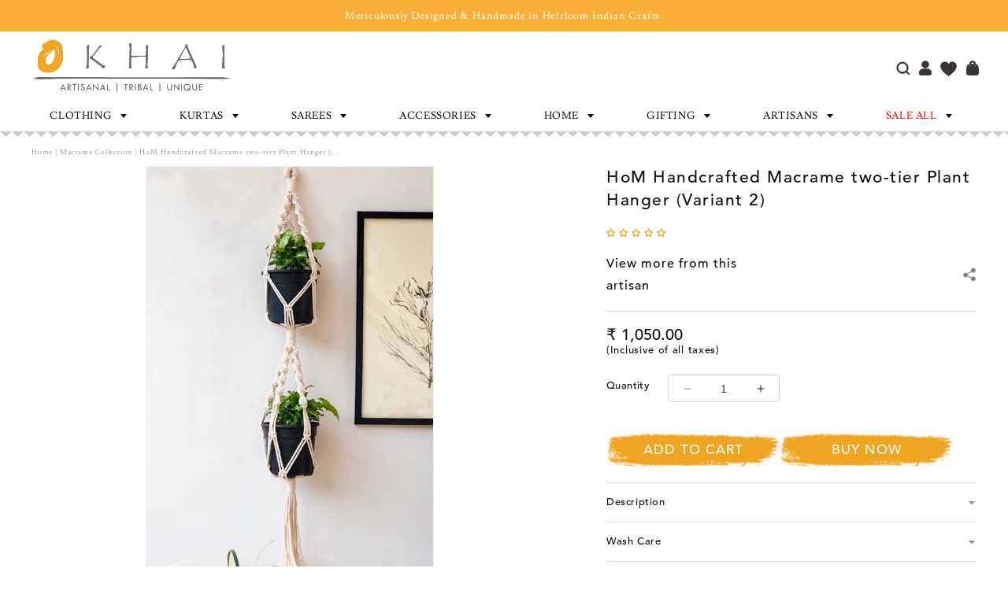

--- FILE ---
content_type: text/html; charset=utf-8
request_url: https://okhai.org/collections/macrame-plant-hanger-macrame-wall-hanging-online/products/hom-handcrafted-macrame-two-tier-plant-hanger-variant-2
body_size: 98833
content:
<!doctype html>
<html class="no-js" lang="en">
  <head>
<script src='https://d24sh1msnqkirc.cloudfront.net/shopflo.bundle.js' async></script>

    <meta charset="utf-8">
    <meta http-equiv="X-UA-Compatible" content="IE=edge">
    <meta name="viewport" content="width=device-width, initial-scale=1.0">
    <meta name="theme-color" content="">
    <link rel="canonical" href="https://okhai.org/products/hom-handcrafted-macrame-two-tier-plant-hanger-variant-2">
    <link rel="preconnect" href="https://cdn.shopify.com" crossorigin><link rel="icon" type="image/png" href="//okhai.org/cdn/shop/files/Untitled-2_4f3bcc48-2046-4ea9-ae48-a6a834fefc64.jpg?crop=center&height=32&v=1613520674&width=32"><link rel="preconnect" href="https://fonts.shopifycdn.com" crossorigin><title>
      HoM Handcrafted Macrame two-tier Plant Hanger (Variant 2)
 &ndash; Okhaistore</title>
    
      <meta name="description" content="Delicate yet durable, our handcrafted macram√© plant hanger is a perfect mate for all your plants. The product fits different sizes of pots and mingles effortlessly with your garden space. With our intricately knotted plant hangers, let your greens dangle! *Comes without the pots. Macram√© is a form of textile produced">
    
    

<meta property="og:site_name" content="Okhaistore">
<meta property="og:url" content="https://okhai.org/products/hom-handcrafted-macrame-two-tier-plant-hanger-variant-2">
<meta property="og:title" content="HoM Handcrafted Macrame two-tier Plant Hanger (Variant 2)">
<meta property="og:type" content="product">
<meta property="og:description" content="Delicate yet durable, our handcrafted macram√© plant hanger is a perfect mate for all your plants. The product fits different sizes of pots and mingles effortlessly with your garden space. With our intricately knotted plant hangers, let your greens dangle! *Comes without the pots. Macram√© is a form of textile produced"><meta property="og:image" content="http://okhai.org/cdn/shop/products/IMG_1806.jpg?v=1754296438">
  <meta property="og:image:secure_url" content="https://okhai.org/cdn/shop/products/IMG_1806.jpg?v=1754296438">
  <meta property="og:image:width" content="500">
  <meta property="og:image:height" content="750"><meta property="og:price:amount" content="1,050.00">
  <meta property="og:price:currency" content="INR"><meta name="twitter:card" content="summary_large_image">
<meta name="twitter:title" content="HoM Handcrafted Macrame two-tier Plant Hanger (Variant 2)">
<meta name="twitter:description" content="Delicate yet durable, our handcrafted macram√© plant hanger is a perfect mate for all your plants. The product fits different sizes of pots and mingles effortlessly with your garden space. With our intricately knotted plant hangers, let your greens dangle! *Comes without the pots. Macram√© is a form of textile produced">


<script>var _listeners=[];
EventTarget.prototype.addEventListenerBase=EventTarget.prototype.addEventListener,EventTarget.prototype.addEventListener=function(e,t,p){_listeners.push({target:this,type:e,listener:t}),this.addEventListenerBase(e,t,p)},EventTarget.prototype.removeEventListeners=function(e){for(var t=0;t!=_listeners.length;t++){var r=_listeners[t],n=r.target,s=r.type,i=r.listener;n==this&&s==e&&this.removeEventListener(s,i)}};</script><script type="text/worker" id="spdnworker">onmessage=function(e){var t=new Request("https://"+"//okhai.org/cdn/shop/t/148/assets/spdn.js?v=103387871713548536681754490354",{redirect:"follow"});fetch(t).then(e=>e.text()).then(e=>{postMessage(e)})};</script>
<script type="text/javascript">var spdnx=new Worker("data:text/javascript;base64,"+btoa(document.getElementById("spdnworker").textContent));spdnx.onmessage=function(t){var e=document.createElement("script");e.type="text/javascript",e.textContent=t.data,document.head.appendChild(e)},spdnx.postMessage("init");</script>
<script type="text/javascript" data-spdn="1">
const spdnObserver=new MutationObserver(mutations=>{mutations.forEach(({addedNodes})=>{addedNodes.forEach(node=>{
if(node.tagName==='SCRIPT'&&node.innerHTML.includes('asyncLoad')){node.type='text/spdnscript'}

if(node.nodeType===1 && node.tagName==='SCRIPT'){
if(
  node.src.includes('example')  
  || node.src.includes('hotjar')
  || node.src.includes('recaptcha')
  || node.src.includes('bitespeed-popups')
  || node.src.includes('bitespeed')
  || node.src.includes('localization')
  || node.src.includes('gotolstoy')
  || node.src.includes('wigzo')
  || node.src.includes('richpanel')
  || node.src.includes('axios')
  || node.src.includes('v3-iwishlist')
  || node.src.includes('preview-bar')
  || node.dataset.blockspdn == "1"
   ){ 
      node.type='text/spdnscript';
   }
   //console.log(node);
}

if(node.tagName==='SCRIPT'&&node.className=='analytics'){node.type='text/spdnscript'}
})})})
var ua = navigator.userAgent.toLowerCase();if ((ua.indexOf('chrome') > -1 || ua.indexOf('firefox') > -1) && window.location.href.indexOf("no-optimization") === -1) {spdnObserver.observe(document.documentElement,{childList:true,subtree:true})}</script>


  <script src='https://bridge.shopflo.com/js/shopflo.bundle.js' async></script>
  
     <script>window.performance && window.performance.mark && window.performance.mark('shopify.content_for_header.start');</script><meta name="google-site-verification" content="yx8OnzNp3cRSx54BgOwlOejwCFnsF5oveNKaep99X64">
<meta id="shopify-digital-wallet" name="shopify-digital-wallet" content="/21161923/digital_wallets/dialog">
<link rel="alternate" type="application/json+oembed" href="https://okhai.org/products/hom-handcrafted-macrame-two-tier-plant-hanger-variant-2.oembed">
<script async="async" src="/checkouts/internal/preloads.js?locale=en-IN"></script>
<script id="shopify-features" type="application/json">{"accessToken":"a96b031f22d9ffcd7f51337d18e3c532","betas":["rich-media-storefront-analytics"],"domain":"okhai.org","predictiveSearch":true,"shopId":21161923,"locale":"en"}</script>
<script>var Shopify = Shopify || {};
Shopify.shop = "okhaistore.myshopify.com";
Shopify.locale = "en";
Shopify.currency = {"active":"INR","rate":"1.0"};
Shopify.country = "IN";
Shopify.theme = {"name":"Okhai-Shopify-Store\/main","id":171308220609,"schema_name":"Dawn","schema_version":"10.0.0","theme_store_id":null,"role":"main"};
Shopify.theme.handle = "null";
Shopify.theme.style = {"id":null,"handle":null};
Shopify.cdnHost = "okhai.org/cdn";
Shopify.routes = Shopify.routes || {};
Shopify.routes.root = "/";</script>
<script type="module">!function(o){(o.Shopify=o.Shopify||{}).modules=!0}(window);</script>
<script>!function(o){function n(){var o=[];function n(){o.push(Array.prototype.slice.apply(arguments))}return n.q=o,n}var t=o.Shopify=o.Shopify||{};t.loadFeatures=n(),t.autoloadFeatures=n()}(window);</script>
<script id="shop-js-analytics" type="application/json">{"pageType":"product"}</script>
<script defer="defer" async type="module" src="//okhai.org/cdn/shopifycloud/shop-js/modules/v2/client.init-shop-cart-sync_BApSsMSl.en.esm.js"></script>
<script defer="defer" async type="module" src="//okhai.org/cdn/shopifycloud/shop-js/modules/v2/chunk.common_CBoos6YZ.esm.js"></script>
<script type="module">
  await import("//okhai.org/cdn/shopifycloud/shop-js/modules/v2/client.init-shop-cart-sync_BApSsMSl.en.esm.js");
await import("//okhai.org/cdn/shopifycloud/shop-js/modules/v2/chunk.common_CBoos6YZ.esm.js");

  window.Shopify.SignInWithShop?.initShopCartSync?.({"fedCMEnabled":true,"windoidEnabled":true});

</script>
<script>(function() {
  var isLoaded = false;
  function asyncLoad() {
    if (isLoaded) return;
    isLoaded = true;
    var urls = ["https:\/\/dashboard.mailerlite.com\/shopify\/3960\/348867?shop=okhaistore.myshopify.com","https:\/\/cdn.richpanel.com\/js\/richpanel_shopify_script.js?appClientId=okhaistore1801\u0026tenantId=okhaistore180\u0026shop=okhaistore.myshopify.com\u0026shop=okhaistore.myshopify.com","https:\/\/sr-cdn.shiprocket.in\/sr-promise\/static\/uc.js?channel_id=4\u0026sr_company_id=1589285\u0026shop=okhaistore.myshopify.com","https:\/\/tracker.wigzopush.com\/shopify.js?orgtoken=DDNBnnZ1R3OW2sBcO-ZINg\u0026shop=okhaistore.myshopify.com","\/\/cdn.shopify.com\/proxy\/42cde1714c1988757a12fcd7acc6f0c14337e6f4ab1928e4ba57e7d66d9ac5a1\/bucket.useifsapp.com\/theme-files-min\/js\/ifs-script-tag-min.js?v=2\u0026shop=okhaistore.myshopify.com\u0026sp-cache-control=cHVibGljLCBtYXgtYWdlPTkwMA"];
    for (var i = 0; i < urls.length; i++) {
      var s = document.createElement('script');
      s.type = 'text/javascript';
      s.async = true;
      s.src = urls[i];
      var x = document.getElementsByTagName('script')[0];
      x.parentNode.insertBefore(s, x);
    }
  };
  if(window.attachEvent) {
    window.attachEvent('onload', asyncLoad);
  } else {
    window.addEventListener('load', asyncLoad, false);
  }
})();</script>
<script id="__st">var __st={"a":21161923,"offset":19800,"reqid":"202fd832-2b24-4d3f-84f2-a06258ee0027-1768929601","pageurl":"okhai.org\/collections\/macrame-plant-hanger-macrame-wall-hanging-online\/products\/hom-handcrafted-macrame-two-tier-plant-hanger-variant-2","u":"4c5c56f77737","p":"product","rtyp":"product","rid":6886776799425};</script>
<script>window.ShopifyPaypalV4VisibilityTracking = true;</script>
<script id="form-persister">!function(){'use strict';const t='contact',e='new_comment',n=[[t,t],['blogs',e],['comments',e],[t,'customer']],o='password',r='form_key',c=['recaptcha-v3-token','g-recaptcha-response','h-captcha-response',o],s=()=>{try{return window.sessionStorage}catch{return}},i='__shopify_v',u=t=>t.elements[r],a=function(){const t=[...n].map((([t,e])=>`form[action*='/${t}']:not([data-nocaptcha='true']) input[name='form_type'][value='${e}']`)).join(',');var e;return e=t,()=>e?[...document.querySelectorAll(e)].map((t=>t.form)):[]}();function m(t){const e=u(t);a().includes(t)&&(!e||!e.value)&&function(t){try{if(!s())return;!function(t){const e=s();if(!e)return;const n=u(t);if(!n)return;const o=n.value;o&&e.removeItem(o)}(t);const e=Array.from(Array(32),(()=>Math.random().toString(36)[2])).join('');!function(t,e){u(t)||t.append(Object.assign(document.createElement('input'),{type:'hidden',name:r})),t.elements[r].value=e}(t,e),function(t,e){const n=s();if(!n)return;const r=[...t.querySelectorAll(`input[type='${o}']`)].map((({name:t})=>t)),u=[...c,...r],a={};for(const[o,c]of new FormData(t).entries())u.includes(o)||(a[o]=c);n.setItem(e,JSON.stringify({[i]:1,action:t.action,data:a}))}(t,e)}catch(e){console.error('failed to persist form',e)}}(t)}const f=t=>{if('true'===t.dataset.persistBound)return;const e=function(t,e){const n=function(t){return'function'==typeof t.submit?t.submit:HTMLFormElement.prototype.submit}(t).bind(t);return function(){let t;return()=>{t||(t=!0,(()=>{try{e(),n()}catch(t){(t=>{console.error('form submit failed',t)})(t)}})(),setTimeout((()=>t=!1),250))}}()}(t,(()=>{m(t)}));!function(t,e){if('function'==typeof t.submit&&'function'==typeof e)try{t.submit=e}catch{}}(t,e),t.addEventListener('submit',(t=>{t.preventDefault(),e()})),t.dataset.persistBound='true'};!function(){function t(t){const e=(t=>{const e=t.target;return e instanceof HTMLFormElement?e:e&&e.form})(t);e&&m(e)}document.addEventListener('submit',t),document.addEventListener('DOMContentLoaded',(()=>{const e=a();for(const t of e)f(t);var n;n=document.body,new window.MutationObserver((t=>{for(const e of t)if('childList'===e.type&&e.addedNodes.length)for(const t of e.addedNodes)1===t.nodeType&&'FORM'===t.tagName&&a().includes(t)&&f(t)})).observe(n,{childList:!0,subtree:!0,attributes:!1}),document.removeEventListener('submit',t)}))}()}();</script>
<script integrity="sha256-4kQ18oKyAcykRKYeNunJcIwy7WH5gtpwJnB7kiuLZ1E=" data-source-attribution="shopify.loadfeatures" defer="defer" src="//okhai.org/cdn/shopifycloud/storefront/assets/storefront/load_feature-a0a9edcb.js" crossorigin="anonymous"></script>
<script data-source-attribution="shopify.dynamic_checkout.dynamic.init">var Shopify=Shopify||{};Shopify.PaymentButton=Shopify.PaymentButton||{isStorefrontPortableWallets:!0,init:function(){window.Shopify.PaymentButton.init=function(){};var t=document.createElement("script");t.src="https://okhai.org/cdn/shopifycloud/portable-wallets/latest/portable-wallets.en.js",t.type="module",document.head.appendChild(t)}};
</script>
<script data-source-attribution="shopify.dynamic_checkout.buyer_consent">
  function portableWalletsHideBuyerConsent(e){var t=document.getElementById("shopify-buyer-consent"),n=document.getElementById("shopify-subscription-policy-button");t&&n&&(t.classList.add("hidden"),t.setAttribute("aria-hidden","true"),n.removeEventListener("click",e))}function portableWalletsShowBuyerConsent(e){var t=document.getElementById("shopify-buyer-consent"),n=document.getElementById("shopify-subscription-policy-button");t&&n&&(t.classList.remove("hidden"),t.removeAttribute("aria-hidden"),n.addEventListener("click",e))}window.Shopify?.PaymentButton&&(window.Shopify.PaymentButton.hideBuyerConsent=portableWalletsHideBuyerConsent,window.Shopify.PaymentButton.showBuyerConsent=portableWalletsShowBuyerConsent);
</script>
<script>
  function portableWalletsCleanup(e){e&&e.src&&console.error("Failed to load portable wallets script "+e.src);var t=document.querySelectorAll("shopify-accelerated-checkout .shopify-payment-button__skeleton, shopify-accelerated-checkout-cart .wallet-cart-button__skeleton"),e=document.getElementById("shopify-buyer-consent");for(let e=0;e<t.length;e++)t[e].remove();e&&e.remove()}function portableWalletsNotLoadedAsModule(e){e instanceof ErrorEvent&&"string"==typeof e.message&&e.message.includes("import.meta")&&"string"==typeof e.filename&&e.filename.includes("portable-wallets")&&(window.removeEventListener("error",portableWalletsNotLoadedAsModule),window.Shopify.PaymentButton.failedToLoad=e,"loading"===document.readyState?document.addEventListener("DOMContentLoaded",window.Shopify.PaymentButton.init):window.Shopify.PaymentButton.init())}window.addEventListener("error",portableWalletsNotLoadedAsModule);
</script>

<script type="module" src="https://okhai.org/cdn/shopifycloud/portable-wallets/latest/portable-wallets.en.js" onError="portableWalletsCleanup(this)" crossorigin="anonymous"></script>
<script nomodule>
  document.addEventListener("DOMContentLoaded", portableWalletsCleanup);
</script>

<link id="shopify-accelerated-checkout-styles" rel="stylesheet" media="screen" href="https://okhai.org/cdn/shopifycloud/portable-wallets/latest/accelerated-checkout-backwards-compat.css" crossorigin="anonymous">
<style id="shopify-accelerated-checkout-cart">
        #shopify-buyer-consent {
  margin-top: 1em;
  display: inline-block;
  width: 100%;
}

#shopify-buyer-consent.hidden {
  display: none;
}

#shopify-subscription-policy-button {
  background: none;
  border: none;
  padding: 0;
  text-decoration: underline;
  font-size: inherit;
  cursor: pointer;
}

#shopify-subscription-policy-button::before {
  box-shadow: none;
}

      </style>
<script id="sections-script" data-sections="header" defer="defer" src="//okhai.org/cdn/shop/t/148/compiled_assets/scripts.js?v=66881"></script>
<script>window.performance && window.performance.mark && window.performance.mark('shopify.content_for_header.end');</script>
<script>
  (function() {
    if (!sessionStorage.getItem('openCartDrawerAfterRedirect')) return;

    let timeoutId;
    let observer;
    let waitObserver;

    function cleanup() {
      if (timeoutId) clearTimeout(timeoutId);
      if (observer) observer.disconnect();
      if (waitObserver) waitObserver.disconnect();
      sessionStorage.removeItem('openCartDrawerAfterRedirect');
    }

    function openDrawerIfReady() {
      const drawer = document.querySelector('cart-drawer');
      if (!drawer || typeof drawer.open !== 'function') return false;
      cleanup();
      drawer.open();
      return true;
    }

    function startObserving() {
      customElements.whenDefined('cart-drawer').then(() => {
        const drawer = document.querySelector('cart-drawer');
        if (drawer) {
          if (openDrawerIfReady()) return;
          observer = new MutationObserver((mutations, obs) => {
            if (openDrawerIfReady()) obs.disconnect();
          });
          observer.observe(drawer, { childList: true, subtree: true, attributes: true });
        } else {
          waitObserver = new MutationObserver((mutations, obs) => {
            const drawer = document.querySelector('cart-drawer');
            if (drawer) {
              obs.disconnect();
              if (openDrawerIfReady()) return;
              observer = new MutationObserver((mutations, obs) => {
                if (openDrawerIfReady()) obs.disconnect();
              });
              observer.observe(drawer, { childList: true, subtree: true, attributes: true });
            }
          });
          waitObserver.observe(document.documentElement, { childList: true, subtree: true });
        }
      }).catch(() => {
        cleanup();
      });

      timeoutId = setTimeout(() => {
        cleanup();
      }, 5000);
    }

    window.addEventListener('beforeunload', cleanup);

    if (document.readyState === 'loading') {
      document.addEventListener('DOMContentLoaded', startObserving);
    } else {
      startObserving();
    }
  })();
  </script>



    <style data-shopify>
      @font-face {
  font-family: Assistant;
  font-weight: 400;
  font-style: normal;
  font-display: swap;
  src: url("//okhai.org/cdn/fonts/assistant/assistant_n4.9120912a469cad1cc292572851508ca49d12e768.woff2") format("woff2"),
       url("//okhai.org/cdn/fonts/assistant/assistant_n4.6e9875ce64e0fefcd3f4446b7ec9036b3ddd2985.woff") format("woff");
}

      @font-face {
  font-family: Assistant;
  font-weight: 700;
  font-style: normal;
  font-display: swap;
  src: url("//okhai.org/cdn/fonts/assistant/assistant_n7.bf44452348ec8b8efa3aa3068825305886b1c83c.woff2") format("woff2"),
       url("//okhai.org/cdn/fonts/assistant/assistant_n7.0c887fee83f6b3bda822f1150b912c72da0f7b64.woff") format("woff");
}

      
      
      @font-face {
  font-family: Assistant;
  font-weight: 400;
  font-style: normal;
  font-display: swap;
  src: url("//okhai.org/cdn/fonts/assistant/assistant_n4.9120912a469cad1cc292572851508ca49d12e768.woff2") format("woff2"),
       url("//okhai.org/cdn/fonts/assistant/assistant_n4.6e9875ce64e0fefcd3f4446b7ec9036b3ddd2985.woff") format("woff");
}


      :root {
        --font-body-family: Assistant, sans-serif;
        --font-body-style: normal;
        --font-body-weight: 400;
        --font-body-weight-bold: 700;

        --font-heading-family: Assistant, sans-serif;
        --font-heading-style: normal;
        --font-heading-weight: 400;

        --font-body-scale: 1.0;
        --font-heading-scale: 1.0;

        --color-base-text: 18, 18, 18;
        --color-shadow: 18, 18, 18;
        --color-base-background-1: 255, 255, 255;
        --color-base-background-2: 243, 243, 243;
        --color-base-solid-button-labels: 255, 255, 255;
        --color-base-outline-button-labels: 18, 18, 18;
        --color-base-accent-1: 18, 18, 18;
        --color-base-accent-2: 51, 79, 180;
        --payment-terms-background-color: #FFFFFF;

        --gradient-base-background-1: #FFFFFF;
        --gradient-base-background-2: #F3F3F3;
        --gradient-base-accent-1: #121212;
        --gradient-base-accent-2: #334FB4;

        --media-padding: px;
        --media-border-opacity: 0.05;
        --media-border-width: 1px;
        --media-radius: 0px;
        --media-shadow-opacity: 0.0;
        --media-shadow-horizontal-offset: 0px;
        --media-shadow-vertical-offset: 4px;
        --media-shadow-blur-radius: 5px;
        --media-shadow-visible: 0;

        --page-width: 120rem;
        --page-width-margin: 0rem;

        --product-card-image-padding: 0.0rem;
        --product-card-corner-radius: 0.0rem;
        --product-card-text-alignment: left;
        --product-card-border-width: 0.0rem;
        --product-card-border-opacity: 0.1;
        --product-card-shadow-opacity: 0.0;
        --product-card-shadow-visible: 0;
        --product-card-shadow-horizontal-offset: 0.0rem;
        --product-card-shadow-vertical-offset: 0.4rem;
        --product-card-shadow-blur-radius: 0.5rem;

        --collection-card-image-padding: 0.0rem;
        --collection-card-corner-radius: 0.0rem;
        --collection-card-text-alignment: left;
        --collection-card-border-width: 0.0rem;
        --collection-card-border-opacity: 0.1;
        --collection-card-shadow-opacity: 0.0;
        --collection-card-shadow-visible: 0;
        --collection-card-shadow-horizontal-offset: 0.0rem;
        --collection-card-shadow-vertical-offset: 0.4rem;
        --collection-card-shadow-blur-radius: 0.5rem;

        --blog-card-image-padding: 0.0rem;
        --blog-card-corner-radius: 0.0rem;
        --blog-card-text-alignment: left;
        --blog-card-border-width: 0.0rem;
        --blog-card-border-opacity: 0.1;
        --blog-card-shadow-opacity: 0.0;
        --blog-card-shadow-visible: 0;
        --blog-card-shadow-horizontal-offset: 0.0rem;
        --blog-card-shadow-vertical-offset: 0.4rem;
        --blog-card-shadow-blur-radius: 0.5rem;

        --badge-corner-radius: 4.0rem;

        --popup-border-width: 1px;
        --popup-border-opacity: 0.1;
        --popup-corner-radius: 0px;
        --popup-shadow-opacity: 0.0;
        --popup-shadow-horizontal-offset: 0px;
        --popup-shadow-vertical-offset: 4px;
        --popup-shadow-blur-radius: 5px;

        --drawer-border-width: 1px;
        --drawer-border-opacity: 0.1;
        --drawer-shadow-opacity: 0.0;
        --drawer-shadow-horizontal-offset: 0px;
        --drawer-shadow-vertical-offset: 4px;
        --drawer-shadow-blur-radius: 5px;

        --spacing-sections-desktop: 0px;
        --spacing-sections-mobile: 0px;

        --grid-desktop-vertical-spacing: 8px;
        --grid-desktop-horizontal-spacing: 8px;
        --grid-mobile-vertical-spacing: 4px;
        --grid-mobile-horizontal-spacing: 4px;

        --text-boxes-border-opacity: 0.1;
        --text-boxes-border-width: 0px;
        --text-boxes-radius: 0px;
        --text-boxes-shadow-opacity: 0.0;
        --text-boxes-shadow-visible: 0;
        --text-boxes-shadow-horizontal-offset: 0px;
        --text-boxes-shadow-vertical-offset: 4px;
        --text-boxes-shadow-blur-radius: 5px;

        --buttons-radius: 0px;
        --buttons-radius-outset: 0px;
        --buttons-border-width: 1px;
        --buttons-border-opacity: 1.0;
        --buttons-shadow-opacity: 0.0;
        --buttons-shadow-visible: 0;
        --buttons-shadow-horizontal-offset: 0px;
        --buttons-shadow-vertical-offset: 4px;
        --buttons-shadow-blur-radius: 5px;
        --buttons-border-offset: 0px;

        --inputs-radius: 0px;
        --inputs-border-width: 1px;
        --inputs-border-opacity: 0.55;
        --inputs-shadow-opacity: 0.0;
        --inputs-shadow-horizontal-offset: 0px;
        --inputs-margin-offset: 0px;
        --inputs-shadow-vertical-offset: 4px;
        --inputs-shadow-blur-radius: 5px;
        --inputs-radius-outset: 0px;

        --variant-pills-radius: 40px;
        --variant-pills-border-width: 1px;
        --variant-pills-border-opacity: 0.55;
        --variant-pills-shadow-opacity: 0.0;
        --variant-pills-shadow-horizontal-offset: 0px;
        --variant-pills-shadow-vertical-offset: 4px;
        --variant-pills-shadow-blur-radius: 5px;
      }

      *,
      *::before,
      *::after {
        box-sizing: inherit;
      }

      html {
        box-sizing: border-box;
        font-size: calc(var(--font-body-scale) * 62.5%);
        height: 100%;
      }

      body {
        display: grid;
        grid-template-rows: auto auto 1fr auto;
        grid-template-columns: 100%;
        min-height: 100%;
        margin: 0;
        font-size: 1.5rem;
        letter-spacing: 0.06rem;
        line-height: calc(1 + 0.8 / var(--font-body-scale));
        font-family: var(--font-body-family);
        font-style: var(--font-body-style);
        font-weight: var(--font-body-weight);
      }

      @media screen and (min-width: 750px) {
        body {
          font-size: 1.6rem;
        }
      }
    </style>
<link rel="preload" as="font" href="//okhai.org/cdn/fonts/assistant/assistant_n4.9120912a469cad1cc292572851508ca49d12e768.woff2" type="font/woff2" crossorigin><link rel="preload" as="font" href="//okhai.org/cdn/fonts/assistant/assistant_n4.9120912a469cad1cc292572851508ca49d12e768.woff2" type="font/woff2" crossorigin><link href="//okhai.org/cdn/shop/t/148/assets/base.css?v=78735372845840097261767610070" rel="stylesheet" type="text/css" media="all" />
    <link href="//okhai.org/cdn/shop/t/148/assets/custom-style.css?v=161809441985902873981767610071" rel="stylesheet" type="text/css" media="all" />
    <link href="//okhai.org/cdn/shop/t/148/assets/custom-style2.css?v=167589464772807535191756963908" rel="stylesheet" type="text/css" media="all" />
    <link href="//okhai.org/cdn/shop/t/148/assets/dev-style.css?v=89956171158016229781745481716" rel="stylesheet" type="text/css" media="all" />
    <link href="//okhai.org/cdn/shop/t/148/assets/swiper-bundle-min.css?v=6553390740615904421745481715" rel="stylesheet" type="text/css" media="all" />   
    <link href="//okhai.org/cdn/shop/t/148/assets/font-awesome.min.css?v=78707615589518789421754490352" rel="stylesheet" type="text/css" media="all" />   
    <link href="//okhai.org/cdn/shop/t/148/assets/owl.carousel.min.css?v=70516089817612781961745481716" rel="stylesheet" type="text/css" media="all" />
    <link href="//okhai.org/cdn/shop/t/148/assets/owl.theme.default.min.css?v=135046118358282713361745481717" rel="stylesheet" type="text/css" media="all" />
      <link href="//okhai.org/cdn/shop/t/148/assets/slick.css?v=105848270326492094871754490353" rel="stylesheet" type="text/css" media="all" />
    <link href="//okhai.org/cdn/shop/t/148/assets/slick-theme.css?v=60653276270842344241754490353" rel="stylesheet" type="text/css" media="all" />
    <link href="//okhai.org/cdn/shop/t/148/assets/fontChange.css?v=11231448181262138881757677625" rel="stylesheet" type="text/css" media="all" />
    <script src="//okhai.org/cdn/shop/t/148/assets/jquery.min.js?v=115860211936397945481745481717"></script>
    <script src="//okhai.org/cdn/shop/t/148/assets/constants.js?v=95358004781563950421745481716" defer="defer"></script>
    <script src="//okhai.org/cdn/shop/t/148/assets/pubsub.js?v=2921868252632587581745481716" defer="defer"></script>
    <script src="//okhai.org/cdn/shop/t/148/assets/global.js?v=36028781274265094141747809618" defer="defer"></script>
    <script src="//okhai.org/cdn/shop/t/148/assets/searchtap-collection.js?v=66879890321970571911751025785"></script>
    <script src="//okhai.org/cdn/shop/t/148/assets/custom-script.js?v=93297900953731636231755504369"></script> 
    <script src="//okhai.org/cdn/shop/t/148/assets/swiper-bundle-min.js?v=10094408239294256371745481715"></script>
    <script src="//okhai.org/cdn/shop/t/148/assets/owl.carousel.min.js?v=97891440811553454251745481717"></script>
     <script src="//okhai.org/cdn/shop/t/148/assets/slick.min.js?v=89942947461530006621745481718"></script>

    <script>document.documentElement.className = document.documentElement.className.replace('no-js', 'js');
    if (Shopify.designMode) {
      document.documentElement.classList.add('shopify-design-mode');
    }
    </script>
  

<!-- Hotjar Tracking Code for https://admin.shopify.com/store/okhaistore -->
<script>
    (function(h,o,t,j,a,r){
        h.hj=h.hj||function(){(h.hj.q=h.hj.q||[]).push(arguments)};
        h._hjSettings={hjid:6442684,hjsv:6};
        a=o.getElementsByTagName('head')[0];
        r=o.createElement('script');r.async=1;
        r.src=t+h._hjSettings.hjid+j+h._hjSettings.hjsv;
        a.appendChild(r);
    })(window,document,'https://static.hotjar.com/c/hotjar-','.js?sv=');
</script>
    
<!-- Google tag (gtag.js) -->
<script async src="https://www.googletagmanager.com/gtag/js?id=AW-819657183">
</script>
<script>
  window.dataLayer = window.dataLayer || [];
  function gtag(){dataLayer.push(arguments);}
  gtag('js', new Date());

  gtag('config', 'AW-819657183');
</script>
  <!-- BEGIN app block: shopify://apps/hulk-form-builder/blocks/app-embed/b6b8dd14-356b-4725-a4ed-77232212b3c3 --><!-- BEGIN app snippet: hulkapps-formbuilder-theme-ext --><script type="text/javascript">
  
  if (typeof window.formbuilder_customer != "object") {
        window.formbuilder_customer = {}
  }

  window.hulkFormBuilder = {
    form_data: {"form_AYN-HKIpdblgE6xWwbds9A":{"uuid":"AYN-HKIpdblgE6xWwbds9A","form_name":"Career","form_data":{"div_back_gradient_1":"#fff","div_back_gradient_2":"#fff","back_color":"#fff","form_title":"\u003ch2 style=\"text-align: center;\"\u003eAPPLICATION FORM\u003c\/h2\u003e\n","form_submit":"SUBMIT APPLICATION","after_submit":"hideAndmessage","after_submit_msg":"\u003ch2 style=\"text-align: center;\"\u003e\u003cspan style=\"font-family:Tahoma;\"\u003eThank you! Your form has been submitted successfully.\u003c\/span\u003e\u003c\/h2\u003e\n","captcha_enable":"no","label_style":"blockLabels","input_border_radius":"1","back_type":"color","input_back_color":"#fff","input_back_color_hover":"#fff","back_shadow":"none","label_font_clr":"#333333","input_font_clr":"#333333","button_align":"centerBtn","button_clr":"#fff","button_back_clr":"#eda926","button_border_radius":"4","form_width":"760px","form_border_size":"1","form_border_clr":"#c7c7c7","form_border_radius":"1","label_font_size":"14","input_font_size":"14","button_font_size":"16","form_padding":"35","input_border_color":"#eeeeee","input_border_color_hover":"#ccc","btn_border_clr":"#eda926","btn_border_size":"1","form_name":"Career","":"sakshil.binaryic01@gmail.com","form_emails":"tribe@okhai.org,okhaicfe@okhai.org","admin_email_subject":"New Candidate submission received.","admin_email_message":"Hi [first-name of store owner],\u003cbr\u003eSomeone just submitted a response to your form.\u003cbr\u003ePlease find the details below:","form_access_message":"\u003cp\u003ePlease login to access the form\u003cbr\u003eDo not have an account? Create account\u003c\/p\u003e","notification_email_send":true,"form_banner_alignment":"left","advance_css":" .form_container .form-group.file {\n    display: flex !important;     justify-content: end;\n    align-items: flex-end !important;    flex-direction: column;\n}\n.form_generater_form_div .inputfile+label {\n    width: 100% !important;\n    text-align: justify  !important;\n}\n  form_generater_form_div .inputfile+label {\n    width: 100% !important;\n    display: block !important;\n    text-align: left !important;\n  }\n      .form_generater_form_div{\n        background-color:#fff !important;    margin: 0 auto;  \n      }\n  .form_generater_form_div h2{\n      text-align: center;\n  }\n      .dropzone .dz-message{\n        margin:0;\n      }\n #AYN-HKIpdblgE6xWwbds9A .form_generater_form_div .row form_container .form-group{\n    display: flex;\n    align-items: flex-end;\n  }\n .dropzone {\n    min-height: 30px !important;\n    border: 1px solid #eee;\n    width: 100%;\n    }\nspan.fileres+div {\n    justify-content: flex-end;\n    height: 30px;\n}\n.single-text-width {\n    max-width: 40% !important;\n}\n@media screen and (min-width:1200px){\nspan.fileres+div {\n      position: absolute;\n     bottom: 0;\n}\n.form_generater_form_div h2 {\n    font-size: 30px;\n}\n}\n.form_generater_form_div h2 {\n    font-size: 18px;\n}\n@media screen and (max-width:1200px){\n.form_generater_form_div{ padding:20px;}\n}","advance_js":"$('.close-btn).click(function(){\n$('.popup).hide();\n}","admin_email_date_timezone":"yes","formElements":[{"type":"text","position":0,"label":"First Name","customClass":"","halfwidth":"yes","Conditions":{},"page_number":1,"required":"yes"},{"Conditions":{},"type":"file","position":1,"label":"Upload CV","enable_drag_and_drop":"no","halfwidth":"yes","required":"yes","page_number":1},{"type":"email","position":2,"label":"Email","required":"yes","email_confirm":"yes","Conditions":{},"page_number":1,"halfwidth":"yes","email_validate_field":"no","email_validate_field_label":""},{"Conditions":{},"type":"file","position":3,"label":"Work Example","page_number":1,"enable_drag_and_drop":"no","halfwidth":"yes","required":"yes"},{"Conditions":{},"type":"select","position":4,"label":"Applying For","placeholder":"Applying For","halfwidth":"yes","required":"yes","values":"Marketing Executive\nMarketplace Executive","elementCost":{},"page_number":1},{"Conditions":{},"type":"select","position":5,"label":"Experience \/ Fresher","halfwidth":"yes","required":"yes","values":"\u003e 1 Year\n1 Year\n2 Years\n3 Years\n4 Years\n5 Years\nMore than 5 Years","elementCost":{},"page_number":1}]},"is_spam_form":false,"shop_uuid":"H19fal66Y3IiXV4_jKdj6g","shop_timezone":"Asia\/Kolkata","shop_id":130182,"shop_is_after_submit_enabled":false,"shop_shopify_plan":"professional","shop_shopify_domain":"okhaistore.myshopify.com","shop_remove_watermark":false,"shop_created_at":"2025-02-28T06:37:34.136-06:00"}},
    shop_data: {"shop_H19fal66Y3IiXV4_jKdj6g":{"shop_uuid":"H19fal66Y3IiXV4_jKdj6g","shop_timezone":"Asia\/Kolkata","shop_id":130182,"shop_is_after_submit_enabled":false,"shop_shopify_plan":"Shopify","shop_shopify_domain":"okhaistore.myshopify.com","shop_created_at":"2025-02-28T06:37:34.136-06:00","is_skip_metafield":false,"shop_deleted":false,"shop_disabled":false}},
    settings_data: {"shop_settings":{"shop_customise_msgs":[],"default_customise_msgs":{"is_required":"is required","thank_you":"Thank you! The form was submitted successfully.","processing":"Processing...","valid_data":"Please provide valid data","valid_email":"Provide valid email format","valid_tags":"HTML Tags are not allowed","valid_phone":"Provide valid phone number","valid_captcha":"Please provide valid captcha response","valid_url":"Provide valid URL","only_number_alloud":"Provide valid number in","number_less":"must be less than","number_more":"must be more than","image_must_less":"Image must be less than 20MB","image_number":"Images allowed","image_extension":"Invalid extension! Please provide image file","error_image_upload":"Error in image upload. Please try again.","error_file_upload":"Error in file upload. Please try again.","your_response":"Your response","error_form_submit":"Error occur.Please try again after sometime.","email_submitted":"Form with this email is already submitted","invalid_email_by_zerobounce":"The email address you entered appears to be invalid. Please check it and try again.","download_file":"Download file","card_details_invalid":"Your card details are invalid","card_details":"Card details","please_enter_card_details":"Please enter card details","card_number":"Card number","exp_mm":"Exp MM","exp_yy":"Exp YY","crd_cvc":"CVV","payment_value":"Payment amount","please_enter_payment_amount":"Please enter payment amount","address1":"Address line 1","address2":"Address line 2","city":"City","province":"Province","zipcode":"Zip code","country":"Country","blocked_domain":"This form does not accept addresses from","file_must_less":"File must be less than 20MB","file_extension":"Invalid extension! Please provide file","only_file_number_alloud":"files allowed","previous":"Previous","next":"Next","must_have_a_input":"Please enter at least one field.","please_enter_required_data":"Please enter required data","atleast_one_special_char":"Include at least one special character","atleast_one_lowercase_char":"Include at least one lowercase character","atleast_one_uppercase_char":"Include at least one uppercase character","atleast_one_number":"Include at least one number","must_have_8_chars":"Must have 8 characters long","be_between_8_and_12_chars":"Be between 8 and 12 characters long","please_select":"Please Select","phone_submitted":"Form with this phone number is already submitted","user_res_parse_error":"Error while submitting the form","valid_same_values":"values must be same","product_choice_clear_selection":"Clear Selection","picture_choice_clear_selection":"Clear Selection","remove_all_for_file_image_upload":"Remove All","invalid_file_type_for_image_upload":"You can't upload files of this type.","invalid_file_type_for_signature_upload":"You can't upload files of this type.","max_files_exceeded_for_file_upload":"You can not upload any more files.","max_files_exceeded_for_image_upload":"You can not upload any more files.","file_already_exist":"File already uploaded","max_limit_exceed":"You have added the maximum number of text fields.","cancel_upload_for_file_upload":"Cancel upload","cancel_upload_for_image_upload":"Cancel upload","cancel_upload_for_signature_upload":"Cancel upload"},"shop_blocked_domains":[]}},
    features_data: {"shop_plan_features":{"shop_plan_features":["unlimited-forms","full-design-customization","export-form-submissions","multiple-recipients-for-form-submissions","multiple-admin-notifications","enable-captcha","unlimited-file-uploads","save-submitted-form-data","set-auto-response-message","conditional-logic","form-banner","save-as-draft-facility","include-user-response-in-admin-email","disable-form-submission","mail-platform-integration","stripe-payment-integration","pre-built-templates","create-customer-account-on-shopify","google-analytics-3-by-tracking-id","facebook-pixel-id","bing-uet-pixel-id","advanced-js","advanced-css","api-available","customize-form-message","hidden-field","restrict-from-submissions-per-one-user","utm-tracking","ratings","privacy-notices","heading","paragraph","shopify-flow-trigger","domain-setup","block-domain","address","html-code","form-schedule","after-submit-script","customize-form-scrolling","on-form-submission-record-the-referrer-url","password","duplicate-the-forms","include-user-response-in-auto-responder-email","elements-add-ons","admin-and-auto-responder-email-with-tokens","email-export","premium-support","google-analytics-4-by-measurement-id","google-ads-for-tracking-conversion","validation-field","file-upload","load_form_as_popup","advanced_conditional_logic"]}},
    shop: null,
    shop_id: null,
    plan_features: null,
    validateDoubleQuotes: false,
    assets: {
      extraFunctions: "https://cdn.shopify.com/extensions/019bb5ee-ec40-7527-955d-c1b8751eb060/form-builder-by-hulkapps-50/assets/extra-functions.js",
      extraStyles: "https://cdn.shopify.com/extensions/019bb5ee-ec40-7527-955d-c1b8751eb060/form-builder-by-hulkapps-50/assets/extra-styles.css",
      bootstrapStyles: "https://cdn.shopify.com/extensions/019bb5ee-ec40-7527-955d-c1b8751eb060/form-builder-by-hulkapps-50/assets/theme-app-extension-bootstrap.css"
    },
    translations: {
      htmlTagNotAllowed: "HTML Tags are not allowed",
      sqlQueryNotAllowed: "SQL Queries are not allowed",
      doubleQuoteNotAllowed: "Double quotes are not allowed",
      vorwerkHttpWwwNotAllowed: "The words \u0026#39;http\u0026#39; and \u0026#39;www\u0026#39; are not allowed. Please remove them and try again.",
      maxTextFieldsReached: "You have added the maximum number of text fields.",
      avoidNegativeWords: "Avoid negative words: Don\u0026#39;t use negative words in your contact message.",
      customDesignOnly: "This form is for custom designs requests. For general inquiries please contact our team at info@stagheaddesigns.com",
      zerobounceApiErrorMsg: "We couldn\u0026#39;t verify your email due to a technical issue. Please try again later.",
    }

  }

  

  window.FbThemeAppExtSettingsHash = {}
  
</script><!-- END app snippet --><!-- END app block --><!-- BEGIN app block: shopify://apps/bitespeed-whatsapp-marketing/blocks/app-embed/9efdb9ca-2d01-4a12-b1ac-02679fe0f6fc --><script defer src="https://unpkg.com/axios/dist/axios.min.js"></script>
<script async src="https://cdnjs.cloudflare.com/ajax/libs/uuid/8.3.2/uuid.min.js"></script>




<!-- BEGIN app snippet: optin-triggers-middleware --><script
  type="text/javascript"
  name="BSPD-SHOPIFY-VARS"
>
  var BspdCurrentCart = {"note":null,"attributes":{},"original_total_price":0,"total_price":0,"total_discount":0,"total_weight":0.0,"item_count":0,"items":[],"requires_shipping":false,"currency":"INR","items_subtotal_price":0,"cart_level_discount_applications":[],"checkout_charge_amount":0};
  var BspdCurrentProduct = {"id":6886776799425,"title":"HoM Handcrafted Macrame two-tier Plant Hanger (Variant 2)","handle":"hom-handcrafted-macrame-two-tier-plant-hanger-variant-2","description":"\u003cp\u003eDelicate yet durable, our handcrafted macram√© plant hanger is a perfect mate for all your plants. The product fits different sizes of pots and mingles effortlessly with your garden space. With our intricately knotted plant hangers, let your greens dangle!\n\u003cbr\u003e*Comes without the pots.\u003c\/p\u003e\n\n\u003cp\u003eMacram√© is a form of textile produced using knotting (rather than weaving or knitting) techniques. It was very popular back in the 1970‚Äôs with the hippie culture, but it has come back into fashion as part of the recent tribal and Boho (Bohemian) design trends in home decor and fashion accessories.\u003c\/p\u003e","published_at":"2021-08-24T14:46:07+05:30","created_at":"2021-08-24T14:46:07+05:30","vendor":"House of Macrame","type":"Plant Hanger","tags":["Art","Bharmiben-Jeevan","Crochet - Home","Decor","Default Title","Father's Day","festive gifting","gift","Gifts For Girls","hand crafted","hand made","Hand Wash","Home","homedecorall","House of Macrame","Macrame","Macrame - Home","Macrame Products","OKHAISSS","Plant Hanger","rs","Rs.501 - Rs.1000","Sale - Decor","Sale-home","valentines day","wall art","Wall Decor","wall hanging"],"price":105000,"price_min":105000,"price_max":105000,"available":true,"price_varies":false,"compare_at_price":0,"compare_at_price_min":0,"compare_at_price_max":0,"compare_at_price_varies":false,"variants":[{"id":40584945303745,"title":"Default Title","option1":"Default Title","option2":null,"option3":null,"sku":"HMOKH000006","requires_shipping":true,"taxable":true,"featured_image":null,"available":true,"name":"HoM Handcrafted Macrame two-tier Plant Hanger (Variant 2)","public_title":null,"options":["Default Title"],"price":105000,"weight":1501,"compare_at_price":0,"inventory_quantity":45,"inventory_management":"shopify","inventory_policy":"deny","barcode":null,"requires_selling_plan":false,"selling_plan_allocations":[]}],"images":["\/\/okhai.org\/cdn\/shop\/products\/IMG_1806.jpg?v=1754296438"],"featured_image":"\/\/okhai.org\/cdn\/shop\/products\/IMG_1806.jpg?v=1754296438","options":["Title"],"media":[{"alt":null,"id":23008078069953,"position":1,"preview_image":{"aspect_ratio":0.667,"height":750,"width":500,"src":"\/\/okhai.org\/cdn\/shop\/products\/IMG_1806.jpg?v=1754296438"},"aspect_ratio":0.667,"height":750,"media_type":"image","src":"\/\/okhai.org\/cdn\/shop\/products\/IMG_1806.jpg?v=1754296438","width":500}],"requires_selling_plan":false,"selling_plan_groups":[],"content":"\u003cp\u003eDelicate yet durable, our handcrafted macram√© plant hanger is a perfect mate for all your plants. The product fits different sizes of pots and mingles effortlessly with your garden space. With our intricately knotted plant hangers, let your greens dangle!\n\u003cbr\u003e*Comes without the pots.\u003c\/p\u003e\n\n\u003cp\u003eMacram√© is a form of textile produced using knotting (rather than weaving or knitting) techniques. It was very popular back in the 1970‚Äôs with the hippie culture, but it has come back into fashion as part of the recent tribal and Boho (Bohemian) design trends in home decor and fashion accessories.\u003c\/p\u003e"};
  var BspdCurrentCollection = {"id":270421262529,"handle":"macrame-plant-hanger-macrame-wall-hanging-online","title":"Macrame Collection","updated_at":"2026-01-20T17:34:24+05:30","body_html":"","published_at":"2021-06-14T17:43:19+05:30","sort_order":"manual","template_suffix":"","disjunctive":false,"rules":[{"column":"tag","relation":"equals","condition":"Macrame"},{"column":"variant_inventory","relation":"greater_than","condition":"0"}],"published_scope":"global"};

  var BSPD_CART_DATA_LOCAL_KEY = 'bspdCartData';
  var BSPD_LAST_VISIT_COUNT_LOCAL_KEY = 'bspdLastUserVisitCount';
  var BSPD_LAST_VISITED_PRODUCT = 'bspdLastVisitedProduct';
  var BSPD_LAST_VISITED_COLLECTION = 'bspdLastVisitedCollection';
  var BspdLastVisitedProduct = null,
    BspdLastVisitedCollection = null;

  var Asdf =
    "[base64]";

  function bspdGetBarCookie(name) {
    const value = "; " + document.cookie;
    const parts = value.split("; " + name + "=");
    if (parts.length === 2) {
      return parts.pop().split(";").shift();
    }
    return null;
  }
  function bspdSetBarCookie(name, value, days) {
    const expires = new Date();

    expires.setTime(expires.getTime() + days * 24 * 60 * 60 * 1000);
    document.cookie = name + "=" + value + ";expires=" + expires.toUTCString() + ";path=/";
  }

  function trackLastVisitedProductAndCollection() {
    if (BspdCurrentProduct) {
      // check cookies for last visited product details (product id)
      const lastVisitedProduct = bspdGetBarCookie(BSPD_LAST_VISITED_PRODUCT);
      if (lastVisitedProduct) {
        BspdLastVisitedProduct = lastVisitedProduct;

        if (BspdCurrentProduct?.id !== BspdLastVisitedProduct) {
          // set the cookie again
          bspdSetBarCookie(BSPD_LAST_VISITED_PRODUCT, BspdCurrentProduct?.id, 300);
        }
      } else if (BspdCurrentProduct && BspdCurrentProduct?.id) {
        // set the cookie
        bspdSetBarCookie(BSPD_LAST_VISITED_PRODUCT, BspdCurrentProduct?.id, 300);
      }
    }

    if (BspdCurrentCollection) {
      // check cookies for last visited collection details (collection id)
      const lastVisitedCollection = bspdGetBarCookie(BSPD_LAST_VISITED_COLLECTION);
      if (lastVisitedCollection) {
        BspdLastVisitedCollection = lastVisitedCollection;

        if (BspdCurrentCollection?.id !== BspdLastVisitedCollection) {
          // set the cookie again
          bspdSetBarCookie(BSPD_LAST_VISITED_COLLECTION, BspdCurrentCollection?.id, 300);
        }
      } else if (BspdCurrentCollection && BspdCurrentCollection?.id) {
        // set the cookie
        bspdSetBarCookie(BSPD_LAST_VISITED_COLLECTION, BspdCurrentCollection?.id, 300);
      }
    }
  }

  /**
   * method that stores a entry whenever the user visits any of the page
   * and increments the count by 1
   * the data schema looks like
   * {
   *    [DATE]: {
   *      date: string
   *      route: {
   *       [ROUTE]: number
   *      }
   *      count: number
   *    }
   * }
   *
   * this will be a json object whose key will be the date and value will be the object
   * and will be stored in local-storage
   */
  function trackLastVisitedCount() {
    const date = new Date();
    const dateString = date.toISOString().split("T")[0];

    let lastVisitedCount = JSON.parse(localStorage.getItem(BSPD_LAST_VISIT_COUNT_LOCAL_KEY)) || {};

    if (lastVisitedCount[dateString]) {
      lastVisitedCount[dateString].count += 1;

      // also update route
      const route = window.location.pathname;

      if (lastVisitedCount[dateString].route[route]) {
        lastVisitedCount[dateString].route[route] += 1;
      } else {
        lastVisitedCount[dateString].route[route] = 1;
      }
    } else {
      const route = window.location.pathname;

      lastVisitedCount[dateString] = {
        date: dateString,
        route: {
          [route]: 1,
        },
        count: 1,
      };
    }

    localStorage.setItem(BSPD_LAST_VISIT_COUNT_LOCAL_KEY, JSON.stringify(lastVisitedCount));
  }

  /**
   * this method keeps a track of the current cart activity
   * if there are any changes by the user, this will track those changes
   * and making changes on storing it safely
   */
  const storeCartData = () => {
    function syncCart() {
      const oldCart = JSON.parse(localStorage.getItem(BSPD_CART_DATA_LOCAL_KEY) || "{}");

      if (BspdCurrentCart?.item_count !== oldCart?.item_count) {
        localStorage.setItem(BSPD_CART_DATA_LOCAL_KEY, JSON.stringify(BspdCurrentCart));
      }
    }
    syncCart();

    async function emitCartChanges() {
      try {
        const response = await fetch("/cart.js")
          .then((res) => res.json())
          .then((newCart) => {
            const oldCart = JSON.parse(localStorage.getItem(BSPD_CART_DATA_LOCAL_KEY) || "{}");

            if (newCart?.item_count !== oldCart?.item_count) {
              localStorage.setItem(BSPD_CART_DATA_LOCAL_KEY, JSON.stringify(newCart));
            }
          })
          .catch(() => {});
      } catch (error) {}
    }

    // track changes in cart.js, on change store the cart data
    const cartObserver = new PerformanceObserver((list) => {
      list.getEntries().forEach((entry) => {
        const isValidRequestType = ["xmlhttprequest", "fetch"].includes(entry.initiatorType);
        const isCartChangeRequest = /\/cart\//.test(entry.name);

        if (isValidRequestType && isCartChangeRequest) {
          emitCartChanges();
        }
      });
    });
    cartObserver.observe({ entryTypes: ["resource"] });
  };

  function execute() {
    trackLastVisitedProductAndCollection();
    trackLastVisitedCount();

    storeCartData();
  }
  execute();
</script>
<!-- END app snippet -->




  <script defer src="https://cdn.shopify.com/extensions/019bdb5d-27a5-71ff-a5c8-42fe38c2abd8/bitespeed-popups-1043/assets/bitespeed-popups.js" />



  <!-- BEGIN app snippet: bitespeed-analytics --><script name="bitespeed-variable" type="text/javascript">
  const dummyBitespeedVar = 'dummyBitespeedVar';
</script>

<script
  name="bitespeed-analytics"
  type="text/javascript"
>
  const getcookieGlobalAnal = (cookie) => {
    let cookieJson = {};
    document.cookie.split(';').forEach(function (el) {
      let [k, v] = el.split('=');
      cookieJson[k.trim()] = v;
    });
    return cookieJson[cookie];
  };

  const setCookieGlobalAnal = (cookie, value, days, hours) => {
    let expires = '';
    if (days) {
      let date = new Date();
      date.setTime(date.getTime() + days * hours * 60 * 60 * 1000);
      expires = '; expires=' + date.toUTCString();
    }
    document.cookie = cookie + '=' + (value || '') + expires + '; path=/';
  };

  document.addEventListener('DOMContentLoaded', function () {
    const getIsMultichannelAnal = async () => {
      try {
        // TODO_sobhan
        // var indexOfwww = location.hostname.indexOf('www');
        // var shopDomainStripped = indexOfwww === -1 ? '.' + location.hostname : location.hostname.substr(indexOfwww + 3);
        // var globalShopUrl = indexOfwww === -1 ? location.hostname : location.hostname.substr(indexOfwww + 4);
        // let res = await fetch(`https://app.bitespeed.co/database/popups/isMultichannel?shopDomain=${globalShopUrl}`, {
        //   method: 'GET',
        //   headers: {
        //     'Access-Control-Allow-Origin': '*',
        //   },
        // });
        // if (!res.ok) {
        //   throw new Error(`HTTP error! status: ${res.status}`);
        // }
        // let data = await res.json();
        // console.log(data);
        // return data.isMultichannel || true;
        return true;
      } catch (error) {
        console.log(error);
      }
    };

    async function checkMultichannel() {
      console.log('in checkMultichannel');
      const isMultichannel = await getIsMultichannelAnal();
      if (isMultichannel) {
        setCookieGlobalAnal('isMultiChannel', isMultichannel, 1, 1);
      } else {
        setCookieGlobalAnal('isMultiChannel', isMultichannel, 1, 1);
      }
      console.log('Setting is multichannel from anal file to ', isMultichannel);
    }

    (async function () {
      let refb = String(getcookieGlobalAnal('refb'));
      let ssid = String(getcookieGlobalAnal('ssid'));
      if (refb === null || refb === '' || refb === undefined || refb === 'undefined') {
        var refbnew = createRef();
      }
      if (ssid === null || ssid === '' || ssid === undefined || ssid === 'undefined') {
        var ssidnew = await createSsid();
      }
      if (!getcookieGlobalAnal('isMultiChannel')) {
        console.log('isMultichannel not found in local making BE call Anal file');
        await checkMultichannel();
      }
    })();
  });

  const DBURL = 'https://app.bitespeed.co/database';
  var indexOfwww = location.hostname.indexOf('www');
  var shopDomainStripped = indexOfwww === -1 ? '.' + location.hostname : location.hostname.substr(indexOfwww + 3);
  function getCookie(name) {
    var value = '; ' + document.cookie;
    var parts = value.split('; ' + name + '=');
    if (parts.length == 2) return parts.pop().split(';').shift();
  }

  function createRef() {
    let uuid = create_UUID();
    document.cookie =
      'refb=' +
      uuid +
      ';expires=' +
      new Date(new Date().setFullYear(new Date().getFullYear() + 10)) +
      ';domain=' +
      shopDomainStripped +
      '; path=/';
    return uuid;
  }

  async function createSsid() {
    let uuid = create_UUID();
    document.cookie = 'ssid=' + uuid + ';domain=' + shopDomainStripped + '; path=/';
    return uuid;
  }

  function create_UUID() {
    var dt = new Date().getTime();
    var uuid = 'xxxxxxxx-xxxx-4xxx-yxxx-xxxxxxxxxxxx'.replace(/[xy]/g, function (c) {
      var r = (dt + Math.random() * 16) % 16 | 0;
      dt = Math.floor(dt / 16);
      return (c == 'x' ? r : (r & 0x3) | 0x8).toString(16);
    });
    return uuid;
  }

  function lookForCart() {
    let contactIdBitespeed = getcookieGlobalAnal('contactIdBitespeed');
    let contactIdRzp = getcookieGlobalAnal('rzp_unified_session_id');

    var myCookie = getcookieGlobalAnal('cart');

    const currentTimestamp = new Date().getTime();
    const recentlyCartCreatedAt = getcookieGlobalAnal('bspd_cart_created_at');

    if (myCookie && !getcookieGlobalAnal(`${myCookie}`) && !recentlyCartCreatedAt) {
      document.cookie = `bspd_cart_created_at=${currentTimestamp}` + ';domain=' + shopDomainStripped + '; path=/';
    } else if (!myCookie && recentlyCartCreatedAt) {
      // reseting the cart created at cookie if it exists
      document.cookie =
        `bspd_last_cart_created_at=${recentlyCartCreatedAt}` + ';domain=' + shopDomainStripped + '; path=/';
      document.cookie = `bspd_cart_created_at=;domain=${shopDomainStripped}; path=/; expires=Thu, 01 Jan 1970 00:00:00 GMT`;
    }

    if (
      (contactIdBitespeed === null ||
        contactIdBitespeed === '' ||
        contactIdBitespeed === undefined ||
        contactIdBitespeed === 'undefined') &&
      (contactIdRzp === null || contactIdRzp === '' || contactIdRzp === undefined || contactIdRzp === 'undefined')
    )
      return;

    let lastTrackedCart = getcookieGlobalAnal('last_tracked_cart_event');
    let lastTrackedCartLineItemsCnt = getcookieGlobalAnal('last_tracked_cart_line_items_cnt');

    if (myCookie && shopDomainStripped.includes('.neonattack.com')) {
      clearInterval(intervalId);

      if (!recentlyCartCreatedAt) {
        document.cookie = `bspd_cart_created_at=${currentTimestamp}` + ';domain=' + shopDomainStripped + '; path=/';
      }

      const cartData = cart; // a global variable, as of now only on neonattack.com (hardikecommerce.myshopify.com)

      if (myCookie !== lastTrackedCart || Number(lastTrackedCartLineItemsCnt) !== cartData.item_count) {
        document.cookie = `${myCookie}=true` + ';domain=' + shopDomainStripped + '; path=/';

        document.cookie = `last_tracked_cart_event=${myCookie}` + ';domain=' + shopDomainStripped + '; path=/';
        document.cookie =
          `last_tracked_cart_line_items_cnt=${cartData.item_count}` + ';domain=' + shopDomainStripped + '; path=/';

        sendToWebhook(myCookie, cartData);
      }
    } else if (myCookie) {
      clearInterval(intervalId);

      if (!getcookieGlobalAnal(`${myCookie}`)) {
        document.cookie = `${myCookie}=true` + ';domain=' + shopDomainStripped + '; path=/';

        sendToWebhook(myCookie);
      }
    }
  }

  function sendToWebhook(cartToken, cartData = {}) {
    let axiosConfig = {
      headers: {
        'Access-Control-Allow-Origin': '*',
        'Access-Control-Allow-Headers': '*',
        'Content-Type': 'application/json',
      },
    };

    let refb = getcookieGlobalAnal('refb');

    if (refb === null || refb === '' || refb === undefined || refb === 'undefined') {
    } else {
      const userAgent = navigator.userAgent;

      let lineItems = [];

      if (shopDomainStripped.includes('.neonattack.com') && cartData && cartData?.items) {
        lineItems = cartData.items?.map((item) => {
          return {
            product_id: item.product_id,
            variant_id: item.id,
            price: item.price,
            quantity: item.quantity,
            sku: item.sku,
            title: item.title,
            vendor: item.vendor,
          };
        });
      }

      var postData = {
        at: new Date(),
        type: 'cartCreated',
        event: {
          cartToken: cartToken,
        },
        page_url: window.location.href,
        id: String(refb),
        shopifyShopDomain: 'okhaistore.myshopify.com',
        lineItems,
        ref: refb,
        ssid: getcookieGlobalAnal('ssid'),
        contactId: Number.parseInt(getcookieGlobalAnal('contactIdBitespeed')),
        rzp_unified_session_id: getcookieGlobalAnal('rzp_unified_session_id'),
        platformMobile: /iPad|iPhone|iPod/.test(userAgent) ? 'ios' : /Android/.test(userAgent) ? 'android' : '',
        platformDesktop: /Mac/.test(userAgent) ? 'mac' : /Windows/.test(userAgent) ? 'windows' : '',
        rzp_unified_session_id: getcookieGlobalAnal('rzp_unified_session_id') || undefined,
      };

      let isMultiChannel = true;
      // TODO
      // if (getcookieGlobalAnal('isMultiChannel') == 'false' || getcookieGlobalAnal('isMultiChannel') == false) {
      //   console.log('isMultichannel found and is false');
      //   isMultiChannel = false;
      // } else if (getcookieGlobalAnal('isMultiChannel') == 'true' || getcookieGlobalAnal('isMultiChannel') == true) {
      //   isMultiChannel = true;
      // }
      // console.log('sendToWebhook', isMultiChannel);
      // console.log('sendToWebhook-ignore', localStorage.getItem('isMultiChannel'));

      let url = `${DBURL}/api/shopifyCustomer/create`;
      if (isMultiChannel) {
        url = `https://shopifywebhooks.bitespeed.co/webhook/browserSession`;
      }

      fetch(url, {
        method: 'POST',
        headers: axiosConfig.headers,
        body: JSON.stringify(postData),
      }).catch((err) => {
        console.log('AXIOS ERROR: ', err);
      });
    }
  }

  let intervalId = setInterval(() => {
    lookForCart();
  }, 1000);
</script>

<script
  name="bitespeed-tracking-tag"
>
    let axiosConfig = {
      headers: {
	      "Access-Control-Allow-Origin": "*",
        'Content-Type': 'application/json',
      }
    };

    function analyticsPost(postData) {
      // TODO_sobhan
      let isMultiChannel = true;
      // if (getcookieGlobalAnal("isMultiChannel") == "false" || getcookieGlobalAnal("isMultiChannel") == false) {
      //     console.log("isMultichannel found and is false");
      //     isMultiChannel = false;
      // } else if (getcookieGlobalAnal("isMultiChannel") == "true" || getcookieGlobalAnal("isMultiChannel") == true) {
      //     isMultiChannel = true;
      // }

      // if (!isMultiChannel) return; // disable browser sessions in legacy

      let analyticsUrl = isMultiChannel
          ? "https://shopifywebhooks.bitespeed.co/webhook/browserSession"
          : `https://app.bitespeed.co/database/webhook/browserSession`;
      console.log("analyticsUrl", analyticsUrl);
      postData.shopifyShopDomain = "okhaistore.myshopify.com";
      postData.ref = getcookieGlobalAnal("refb");
      postData.ssid = getcookieGlobalAnal("ssid");
      postData.contactId = Number.parseInt(getcookieGlobalAnal("contactIdBitespeed"));
      postData.rzp_unified_session_id = getcookieGlobalAnal("rzp_unified_session_id") || undefined;

      const userAgent = navigator.userAgent;
      postData.platformMobile = /iPad|iPhone|iPod/.test(userAgent) ? "ios" : /Android/.test(userAgent) ? "android" : "";
      postData.platformDesktop = /Mac/.test(userAgent) ? "mac" : /Windows/.test(userAgent) ? "windows" : "";

      // don't send browser events on multichannel if contactId is not present
      if (isMultiChannel && !postData.contactId && !postData.rzp_unified_session_id) {
          console.log("No contactId found for multichannel analytics file. Returning");
          return;
      }

      fetch(analyticsUrl, {
          method: "POST",
          headers: axiosConfig.headers,
          body: JSON.stringify(postData),
      }).catch((err) => {
          console.log("AXIOS ERROR: ", err);
      });
    }
(function() {
    var bitespeedLayer = {
        cartPollInterval: 2000
    }
    var config = {
        linker: {
            domains: ['shopify.com', 'rechargeapps.com', 'recurringcheckout.com', 'carthook.com', 'checkout.com']
        },
        anonymize_ip: true,
        allow_ad_personalization_signals: true,
        page_title: removePii(document.title),
        page_location: removePii(document.location.href)
    }
    var pageView = function() {
            
    };

    // delay page firing until the page is visible
    if (document.hidden === true) {
        var triggeredPageView = false;
        document.addEventListener('visibilitychange', function() {
            if (!document.hidden && !triggeredPageView) {
                pageView();
                triggeredPageView = true;
            }
        });
    } else {
        pageView()
    }

    var triggerPageViewEvent = function() {
      var postData = {
        "at" : new Date(),
        "type": "pageViewed",
        "event": {
          url: window.location.href,
        },
        "contactId": Number.parseInt(getcookieGlobalAnal("contactIdBitespeed")),
        "source": 'shopify'
      }
      
      analyticsPost(postData);
    }

    document.addEventListener('DOMContentLoaded', function() {
      triggerPageViewEvent()
    });

    var hasLocalStorage = (function() {
        try {
            localStorage.setItem('bitespeed_test_storage', 'test');
            localStorage.removeItem('bitespeed_test_storage');
            return true;
        } catch (ex) {
            return false;
        }
    })();
    bitespeedLayer.ecommerce = {
        'currencyCode' : 'INR',
        'impressions' : []
    };
    
    
        var product = {"id":6886776799425,"title":"HoM Handcrafted Macrame two-tier Plant Hanger (Variant 2)","handle":"hom-handcrafted-macrame-two-tier-plant-hanger-variant-2","description":"\u003cp\u003eDelicate yet durable, our handcrafted macram√© plant hanger is a perfect mate for all your plants. The product fits different sizes of pots and mingles effortlessly with your garden space. With our intricately knotted plant hangers, let your greens dangle!\n\u003cbr\u003e*Comes without the pots.\u003c\/p\u003e\n\n\u003cp\u003eMacram√© is a form of textile produced using knotting (rather than weaving or knitting) techniques. It was very popular back in the 1970‚Äôs with the hippie culture, but it has come back into fashion as part of the recent tribal and Boho (Bohemian) design trends in home decor and fashion accessories.\u003c\/p\u003e","published_at":"2021-08-24T14:46:07+05:30","created_at":"2021-08-24T14:46:07+05:30","vendor":"House of Macrame","type":"Plant Hanger","tags":["Art","Bharmiben-Jeevan","Crochet - Home","Decor","Default Title","Father's Day","festive gifting","gift","Gifts For Girls","hand crafted","hand made","Hand Wash","Home","homedecorall","House of Macrame","Macrame","Macrame - Home","Macrame Products","OKHAISSS","Plant Hanger","rs","Rs.501 - Rs.1000","Sale - Decor","Sale-home","valentines day","wall art","Wall Decor","wall hanging"],"price":105000,"price_min":105000,"price_max":105000,"available":true,"price_varies":false,"compare_at_price":0,"compare_at_price_min":0,"compare_at_price_max":0,"compare_at_price_varies":false,"variants":[{"id":40584945303745,"title":"Default Title","option1":"Default Title","option2":null,"option3":null,"sku":"HMOKH000006","requires_shipping":true,"taxable":true,"featured_image":null,"available":true,"name":"HoM Handcrafted Macrame two-tier Plant Hanger (Variant 2)","public_title":null,"options":["Default Title"],"price":105000,"weight":1501,"compare_at_price":0,"inventory_quantity":45,"inventory_management":"shopify","inventory_policy":"deny","barcode":null,"requires_selling_plan":false,"selling_plan_allocations":[]}],"images":["\/\/okhai.org\/cdn\/shop\/products\/IMG_1806.jpg?v=1754296438"],"featured_image":"\/\/okhai.org\/cdn\/shop\/products\/IMG_1806.jpg?v=1754296438","options":["Title"],"media":[{"alt":null,"id":23008078069953,"position":1,"preview_image":{"aspect_ratio":0.667,"height":750,"width":500,"src":"\/\/okhai.org\/cdn\/shop\/products\/IMG_1806.jpg?v=1754296438"},"aspect_ratio":0.667,"height":750,"media_type":"image","src":"\/\/okhai.org\/cdn\/shop\/products\/IMG_1806.jpg?v=1754296438","width":500}],"requires_selling_plan":false,"selling_plan_groups":[],"content":"\u003cp\u003eDelicate yet durable, our handcrafted macram√© plant hanger is a perfect mate for all your plants. The product fits different sizes of pots and mingles effortlessly with your garden space. With our intricately knotted plant hangers, let your greens dangle!\n\u003cbr\u003e*Comes without the pots.\u003c\/p\u003e\n\n\u003cp\u003eMacram√© is a form of textile produced using knotting (rather than weaving or knitting) techniques. It was very popular back in the 1970‚Äôs with the hippie culture, but it has come back into fashion as part of the recent tribal and Boho (Bohemian) design trends in home decor and fashion accessories.\u003c\/p\u003e"};
        if (product && !product.error) {
            bitespeedLayer.ecommerce.detail = {products: []}
            bitespeedLayer.ecommerce.detail.products.push({
                id: product.id,
                name: product.title,
                price: (product.price/100).toFixed(0),
                brand: product.vendor,
                category: product.type,
                variants: product.variants.map(function(variant) { return { id: variant.id, sku : variant.sku } }),
                quantity: 1,
                handle: product.handle
            });
        }
    
    bitespeedLayer.ecommerce.impressions = getUniqueProducts(bitespeedLayer.ecommerce.impressions);
    function getUniqueProducts(array){
        var u = {}, a = [];
        for(var i = 0, l = array.length; i < l; ++i){
            if(u.hasOwnProperty(array[i].id)) {
                continue;
            }
            a.push(array[i]);
            u[array[i].id] = 1;
        }
        return a;
    };
    var loadScript = function(url, callback){
        var script = document.createElement("script")
        script.type = "text/javascript";
        if (script.readyState){  /* IE */
            script.onreadystatechange = function(){
                if (script.readyState == "loaded" ||
                        script.readyState == "complete"){
                    script.onreadystatechange = null;
                    callback();
                }
            };
        } else {  /* Others */
            script.onload = function(){
                callback();
            };
        }
        script.src = url;
        document.getElementsByTagName("head")[0].appendChild(script);
    }
    var ldTracker = function(jQuery){
    jQuery(document).ready(function(){
        if(bitespeedLayer && bitespeedLayer.ecommerce){
            /* run list, product, and clientID scripts everywhere */
            listViewScript();
            productPageScript();
        }
    })
    var ldTracker = function(){
      document.addEventListener('DOMContentLoaded', function() {
          if (typeof bitespeedLayer !== 'undefined' && bitespeedLayer.ecommerce) {
              // run list, product, and clientID scripts everywhere
              listViewScript();
              productPageScript();
          }
      });
    }
    function listViewScript(){
        if (!bitespeedLayer.ecommerce.impressions || !bitespeedLayer.ecommerce.impressions.length) return;
        window.setTimeout(function(){
            var postData = {
            "at" : new Date(),
            "type" : "productListViewed",
            "page_url": window.location.href,
              "event" : {
                    list_id: bitespeedLayer.ecommerce.impressions[0].list,
                    collection_id: bitespeedLayer.ecommerce.impressions[0].collection_id,
                    products: bitespeedLayer.ecommerce.impressions
              }
                };
                analyticsPost(postData);
        },500) /* wait for pageview to fire first */
        /* product list clicks */
    }
    async function productPageScript(){
        var product = bitespeedLayer.ecommerce.detail
            && bitespeedLayer.ecommerce.detail.products
            && bitespeedLayer.ecommerce.detail.products[0]
        if (product) {
            if(hasLocalStorage) product.list_name = localStorage.list
                if(hasLocalStorage) product.list_id = localStorage.list
          var postData = {
            "at" : new Date(),
            "type" : "productViewed",
            "page_url": window.location.href,
            "event" : product
          }
          analyticsPost(postData);
        }
    }
}
if(typeof jQuery === 'undefined'){
       loadScript('https://code.jquery.com/jquery-3.7.1.min.js', function(){
        jQuery191 = jQuery.noConflict(true);
        ldTracker(jQuery191);
        });
} else {
        ldTracker(jQuery);
}
        // ldTracker();
        function removePii(string) {
        var piiRegex = {
            "email": /[s&amp;/,=]([a-zA-Z0-9_.+-]+(@|%40)[a-zA-Z0-9-]+.[a-zA-Z0-9-.]+)($|[s&amp;/,])/,
            "postcode": /[s&amp;/,=]([A-Z]{1,2}[0-9][0-9A-Z]?(s|%20)[0-9][A-Z]{2})($|[s&amp;/,])/,
        };
        var dlRemoved = string;
        for (key in piiRegex) {
            dlRemoved = dlRemoved.replace(piiRegex[key], 'REMOVED');
        }
        return dlRemoved;
    }
})()
</script>

<script
  type="text/javascript"
  name="NAMESPACED-NOTIFY_ME"
>
  var popup_id = "";
  var product = {"id":6886776799425,"title":"HoM Handcrafted Macrame two-tier Plant Hanger (Variant 2)","handle":"hom-handcrafted-macrame-two-tier-plant-hanger-variant-2","description":"\u003cp\u003eDelicate yet durable, our handcrafted macram√© plant hanger is a perfect mate for all your plants. The product fits different sizes of pots and mingles effortlessly with your garden space. With our intricately knotted plant hangers, let your greens dangle!\n\u003cbr\u003e*Comes without the pots.\u003c\/p\u003e\n\n\u003cp\u003eMacram√© is a form of textile produced using knotting (rather than weaving or knitting) techniques. It was very popular back in the 1970‚Äôs with the hippie culture, but it has come back into fashion as part of the recent tribal and Boho (Bohemian) design trends in home decor and fashion accessories.\u003c\/p\u003e","published_at":"2021-08-24T14:46:07+05:30","created_at":"2021-08-24T14:46:07+05:30","vendor":"House of Macrame","type":"Plant Hanger","tags":["Art","Bharmiben-Jeevan","Crochet - Home","Decor","Default Title","Father's Day","festive gifting","gift","Gifts For Girls","hand crafted","hand made","Hand Wash","Home","homedecorall","House of Macrame","Macrame","Macrame - Home","Macrame Products","OKHAISSS","Plant Hanger","rs","Rs.501 - Rs.1000","Sale - Decor","Sale-home","valentines day","wall art","Wall Decor","wall hanging"],"price":105000,"price_min":105000,"price_max":105000,"available":true,"price_varies":false,"compare_at_price":0,"compare_at_price_min":0,"compare_at_price_max":0,"compare_at_price_varies":false,"variants":[{"id":40584945303745,"title":"Default Title","option1":"Default Title","option2":null,"option3":null,"sku":"HMOKH000006","requires_shipping":true,"taxable":true,"featured_image":null,"available":true,"name":"HoM Handcrafted Macrame two-tier Plant Hanger (Variant 2)","public_title":null,"options":["Default Title"],"price":105000,"weight":1501,"compare_at_price":0,"inventory_quantity":45,"inventory_management":"shopify","inventory_policy":"deny","barcode":null,"requires_selling_plan":false,"selling_plan_allocations":[]}],"images":["\/\/okhai.org\/cdn\/shop\/products\/IMG_1806.jpg?v=1754296438"],"featured_image":"\/\/okhai.org\/cdn\/shop\/products\/IMG_1806.jpg?v=1754296438","options":["Title"],"media":[{"alt":null,"id":23008078069953,"position":1,"preview_image":{"aspect_ratio":0.667,"height":750,"width":500,"src":"\/\/okhai.org\/cdn\/shop\/products\/IMG_1806.jpg?v=1754296438"},"aspect_ratio":0.667,"height":750,"media_type":"image","src":"\/\/okhai.org\/cdn\/shop\/products\/IMG_1806.jpg?v=1754296438","width":500}],"requires_selling_plan":false,"selling_plan_groups":[],"content":"\u003cp\u003eDelicate yet durable, our handcrafted macram√© plant hanger is a perfect mate for all your plants. The product fits different sizes of pots and mingles effortlessly with your garden space. With our intricately knotted plant hangers, let your greens dangle!\n\u003cbr\u003e*Comes without the pots.\u003c\/p\u003e\n\n\u003cp\u003eMacram√© is a form of textile produced using knotting (rather than weaving or knitting) techniques. It was very popular back in the 1970‚Äôs with the hippie culture, but it has come back into fashion as part of the recent tribal and Boho (Bohemian) design trends in home decor and fashion accessories.\u003c\/p\u003e"} || {};
  var product_id = 6886776799425 || "";
  var current_variant = null || "";
  var is_current_variant_available = true;
  var buyNowElement = null;
  var mainNewButton = null;
  var notify_me_text = "Notify Me";
  var shop_domain = "";
  var dont_show_notify_me_strict = false;

  var variants = product.variants

  // variables to build custom logic for different brands
  var globalFormEle = null;
  var globalPrimaryBtn = null;

  var getParameterByNameTemp = (str, url = window.location.href) => {
    str = str.replace(/[\[\]]/g, "\\$&");
    let regex = new RegExp("[?&]" + str + "(=([^&#]*)|&|#|$)").exec(url);
    return regex ? (regex[2] ? decodeURIComponent(regex[2].replace(/\+/g, " ")) : "") : null;
  }

  var variantParam = getParameterByNameTemp("variant");
  if (variantParam && !isNaN(variantParam)) {
    // getting variant param from the url and if it is a proper number set the current_variant as that
    current_variant = Number(variantParam);
  } else if (!current_variant && Array.isArray(variants) && variants.length > 0) {
    // else set the first variant as the current variant
    current_variant = variants[0].id;
  }

  // console.log(product, product_id, current_variant, variants, "DATA IS HEREEE");

  // var popup_id = "";
  // var product = {};
  // var product_id = "";
  // var current_variant = "";
  // var is_current_variant_available = false;
  // var buyNowElement = null;
  // var mainNewButton = null;

  // const variants = [];

  var CREATED_NOTIFY_ME_BUTTON_CLASS = "bitespeed-notify-me-button";
  var CREATED_NOTIFY_ME_BUTTON_CLASS_SELECTOR = `.${CREATED_NOTIFY_ME_BUTTON_CLASS}`;
  var CREATED_NOTIFY_ME_BUTTON_PARENT_CLASS = "bitespeed-notify-me-button-parent";
  var CREATED_NOTIFY_ME_BUTTON_PARENT_CLASS_SELECTOR = `.${CREATED_NOTIFY_ME_BUTTON_PARENT_CLASS}`;

  var notifyMeTexts = ["notify me", "notify"];
  var soldOutTexts = ["sold out", "out of stock"];

  var wordsToRemove = ["sold out", "out of stock"].concat(notifyMeTexts);
  var buyButtonTexts = ["buy now", "buy it", "buy it now", "sold out"];
</script>
<!-- END app snippet -->


<!-- BEGIN app snippet: bitespeed-back-in-stock --><script
  type="text/javascript"
  name="BITESPEED-BIS-NOTIFY_ME"
>
  var entityHandle = "hom-handcrafted-macrame-two-tier-plant-hanger-variant-2";
  var popup_id = "";
  var product = {"id":6886776799425,"title":"HoM Handcrafted Macrame two-tier Plant Hanger (Variant 2)","handle":"hom-handcrafted-macrame-two-tier-plant-hanger-variant-2","description":"\u003cp\u003eDelicate yet durable, our handcrafted macram√© plant hanger is a perfect mate for all your plants. The product fits different sizes of pots and mingles effortlessly with your garden space. With our intricately knotted plant hangers, let your greens dangle!\n\u003cbr\u003e*Comes without the pots.\u003c\/p\u003e\n\n\u003cp\u003eMacram√© is a form of textile produced using knotting (rather than weaving or knitting) techniques. It was very popular back in the 1970‚Äôs with the hippie culture, but it has come back into fashion as part of the recent tribal and Boho (Bohemian) design trends in home decor and fashion accessories.\u003c\/p\u003e","published_at":"2021-08-24T14:46:07+05:30","created_at":"2021-08-24T14:46:07+05:30","vendor":"House of Macrame","type":"Plant Hanger","tags":["Art","Bharmiben-Jeevan","Crochet - Home","Decor","Default Title","Father's Day","festive gifting","gift","Gifts For Girls","hand crafted","hand made","Hand Wash","Home","homedecorall","House of Macrame","Macrame","Macrame - Home","Macrame Products","OKHAISSS","Plant Hanger","rs","Rs.501 - Rs.1000","Sale - Decor","Sale-home","valentines day","wall art","Wall Decor","wall hanging"],"price":105000,"price_min":105000,"price_max":105000,"available":true,"price_varies":false,"compare_at_price":0,"compare_at_price_min":0,"compare_at_price_max":0,"compare_at_price_varies":false,"variants":[{"id":40584945303745,"title":"Default Title","option1":"Default Title","option2":null,"option3":null,"sku":"HMOKH000006","requires_shipping":true,"taxable":true,"featured_image":null,"available":true,"name":"HoM Handcrafted Macrame two-tier Plant Hanger (Variant 2)","public_title":null,"options":["Default Title"],"price":105000,"weight":1501,"compare_at_price":0,"inventory_quantity":45,"inventory_management":"shopify","inventory_policy":"deny","barcode":null,"requires_selling_plan":false,"selling_plan_allocations":[]}],"images":["\/\/okhai.org\/cdn\/shop\/products\/IMG_1806.jpg?v=1754296438"],"featured_image":"\/\/okhai.org\/cdn\/shop\/products\/IMG_1806.jpg?v=1754296438","options":["Title"],"media":[{"alt":null,"id":23008078069953,"position":1,"preview_image":{"aspect_ratio":0.667,"height":750,"width":500,"src":"\/\/okhai.org\/cdn\/shop\/products\/IMG_1806.jpg?v=1754296438"},"aspect_ratio":0.667,"height":750,"media_type":"image","src":"\/\/okhai.org\/cdn\/shop\/products\/IMG_1806.jpg?v=1754296438","width":500}],"requires_selling_plan":false,"selling_plan_groups":[],"content":"\u003cp\u003eDelicate yet durable, our handcrafted macram√© plant hanger is a perfect mate for all your plants. The product fits different sizes of pots and mingles effortlessly with your garden space. With our intricately knotted plant hangers, let your greens dangle!\n\u003cbr\u003e*Comes without the pots.\u003c\/p\u003e\n\n\u003cp\u003eMacram√© is a form of textile produced using knotting (rather than weaving or knitting) techniques. It was very popular back in the 1970‚Äôs with the hippie culture, but it has come back into fashion as part of the recent tribal and Boho (Bohemian) design trends in home decor and fashion accessories.\u003c\/p\u003e"};
  var product_id = 6886776799425;
  var current_variant = null;
  var is_current_variant_available = true;
  var buyNowElement = null;
  var mainNewButton = null;
  var notify_me_text = "Notify Me";
  var shop_domain = "";
  var dont_show_notify_me_strict = false;

  var variants = product?.variants
  var productCollections = product?.collections

  window.product_id = product_id;
  window.current_variant = current_variant;

  // variables to build custom logic for different brands
  var globalFormEle = null;
  var globalPrimaryBtn = null;
  var globalParentElement = null;

  var variantParam = getParameterByName("variant");
  if (variantParam && !isNaN(variantParam)) {
    // getting variant param from the url and if it is a proper number set the current_variant as that
    current_variant = Number(variantParam);
  // } else if (
  //   !current_variant ||
  //   !product.variants ||
  //   (Array.isArray(product.variants) && product.variants.length <= 0) ||
  //   !Array.isArray(product.variants)
  // ) {
  //   const productFetch = await fetch(`/products/${entityHandle}.js`, {
  //     method: "GET",
  //     headers: {
  //       "Content-Type": "application/json",
  //     },
  //   }).then((res) => res.json());

  //   if (productFetch) {
  //     console.log("Product fetched from /products/:handle.js", productFetch);
      
  //     product = productFetch;
  //     variants = productFetch.variants;
  //   }
  } else if (!current_variant && Array.isArray(product?.variants) && product?.variants.length > 0) {
    // change the current_variant to the first variant in the url

    // window.history.replaceState(
    //   {},
    //   document.title,
    //   window.location.pathname + "?variant=" + product.variants[0].id
    // );

    // getting the first variant that is available
    // if no variant is available then set the current_variant to the first variant
    for (let i = 0; i < product.variants.length; i++) {
      if (product.variants[i].available) {
        current_variant = product.variants[i].id;
        break;
      }
    }

    // else set the first variant as the current variant
    if (!current_variant) {
      current_variant = product.variants[0].id;
    }
  }

  // var popup_id = "";
  // var product = {};
  // var product_id = "";
  // var current_variant = "";
  // var is_current_variant_available = false;
  // var buyNowElement = null;
  // var mainNewButton = null;

  var CREATED_NOTIFY_ME_BUTTON_CLASS = "bitespeed-notify-me-button";
  var CREATED_NOTIFY_ME_BUTTON_CLASS_SELECTOR = `.${CREATED_NOTIFY_ME_BUTTON_CLASS}`;
  var CREATED_NOTIFY_ME_BUTTON_PARENT_CLASS = "bitespeed-notify-me-button-parent";
  var CREATED_NOTIFY_ME_BUTTON_PARENT_CLASS_SELECTOR = `.${CREATED_NOTIFY_ME_BUTTON_PARENT_CLASS}`;

  var notifyMeTexts = ["notify me", "notify"];
  var soldOutTexts = ["sold out", "out of stock"];

  var wordsToRemove = ["sold out", "out of stock"].concat(notifyMeTexts);
  var buyButtonTexts = ["buy now", "buy it", "buy it now", "sold out"];

  var default_formSelector = [
    "form.product_form",
    "form.productForm",
    ".product-form",
    ".product_form",
    ".ProductForm",
    ".shopify-product-form",
    ".product-single__form",
    "form[action='/cart/add']",
    "form[action='/cart/add.js']",
  ];
  var default_buttonSelector = [
    "button[type='submit']",
    "input[name='add']",
    "button[name='add']",
    "input[type='submit']",
    "input[value='Sold out']",
  ];

  const modifyDefaultSelectorsForBrands = () => {
    const shopUrl = window.Shopify.shop;

    if (shopUrl === "vip-lhb2021.myshopify.com") {
      default_formSelector = [".product__form__wrapper"];
      default_buttonSelector = [".wishlisthero-product-page-button-container"];
      // soldOutTexts = soldOutTexts.concat(["add to wishlist"])
      buyButtonTexts = buyButtonTexts.concat(["add to wishlist"]);
    }
  };
  modifyDefaultSelectorsForBrands();

  // UTILS
  function checkIfStringIncludes(string, words) {
    return words.some((word) => string.toLowerCase().includes(word.toLowerCase()));
  }
  function isDefined(value) {
    return null != value;
  }
  function getParameterByName(str, url = window.location.href) {
    str = str.replace(/[\[\]]/g, "\\$&");
    let regex = new RegExp("[?&]" + str + "(=([^&#]*)|&|#|$)").exec(url);
    return regex ? (regex[2] ? decodeURIComponent(regex[2].replace(/\+/g, " ")) : "") : null;
  }
  function addMargin(button) {
    // button.style.margin = "5px";
    button.style.marginTop = "5px";
    button.style.marginLeft = "5px";
    button.style.marginRight = "5px";
    button.style.marginBottom = "5px";
  }

  function onNotifyButtonClicked() {
    // using global variable - bitespeed_popups
    // const product = {"id":6886776799425,"title":"HoM Handcrafted Macrame two-tier Plant Hanger (Variant 2)","handle":"hom-handcrafted-macrame-two-tier-plant-hanger-variant-2","description":"\u003cp\u003eDelicate yet durable, our handcrafted macram√© plant hanger is a perfect mate for all your plants. The product fits different sizes of pots and mingles effortlessly with your garden space. With our intricately knotted plant hangers, let your greens dangle!\n\u003cbr\u003e*Comes without the pots.\u003c\/p\u003e\n\n\u003cp\u003eMacram√© is a form of textile produced using knotting (rather than weaving or knitting) techniques. It was very popular back in the 1970‚Äôs with the hippie culture, but it has come back into fashion as part of the recent tribal and Boho (Bohemian) design trends in home decor and fashion accessories.\u003c\/p\u003e","published_at":"2021-08-24T14:46:07+05:30","created_at":"2021-08-24T14:46:07+05:30","vendor":"House of Macrame","type":"Plant Hanger","tags":["Art","Bharmiben-Jeevan","Crochet - Home","Decor","Default Title","Father's Day","festive gifting","gift","Gifts For Girls","hand crafted","hand made","Hand Wash","Home","homedecorall","House of Macrame","Macrame","Macrame - Home","Macrame Products","OKHAISSS","Plant Hanger","rs","Rs.501 - Rs.1000","Sale - Decor","Sale-home","valentines day","wall art","Wall Decor","wall hanging"],"price":105000,"price_min":105000,"price_max":105000,"available":true,"price_varies":false,"compare_at_price":0,"compare_at_price_min":0,"compare_at_price_max":0,"compare_at_price_varies":false,"variants":[{"id":40584945303745,"title":"Default Title","option1":"Default Title","option2":null,"option3":null,"sku":"HMOKH000006","requires_shipping":true,"taxable":true,"featured_image":null,"available":true,"name":"HoM Handcrafted Macrame two-tier Plant Hanger (Variant 2)","public_title":null,"options":["Default Title"],"price":105000,"weight":1501,"compare_at_price":0,"inventory_quantity":45,"inventory_management":"shopify","inventory_policy":"deny","barcode":null,"requires_selling_plan":false,"selling_plan_allocations":[]}],"images":["\/\/okhai.org\/cdn\/shop\/products\/IMG_1806.jpg?v=1754296438"],"featured_image":"\/\/okhai.org\/cdn\/shop\/products\/IMG_1806.jpg?v=1754296438","options":["Title"],"media":[{"alt":null,"id":23008078069953,"position":1,"preview_image":{"aspect_ratio":0.667,"height":750,"width":500,"src":"\/\/okhai.org\/cdn\/shop\/products\/IMG_1806.jpg?v=1754296438"},"aspect_ratio":0.667,"height":750,"media_type":"image","src":"\/\/okhai.org\/cdn\/shop\/products\/IMG_1806.jpg?v=1754296438","width":500}],"requires_selling_plan":false,"selling_plan_groups":[],"content":"\u003cp\u003eDelicate yet durable, our handcrafted macram√© plant hanger is a perfect mate for all your plants. The product fits different sizes of pots and mingles effortlessly with your garden space. With our intricately knotted plant hangers, let your greens dangle!\n\u003cbr\u003e*Comes without the pots.\u003c\/p\u003e\n\n\u003cp\u003eMacram√© is a form of textile produced using knotting (rather than weaving or knitting) techniques. It was very popular back in the 1970‚Äôs with the hippie culture, but it has come back into fashion as part of the recent tribal and Boho (Bohemian) design trends in home decor and fashion accessories.\u003c\/p\u003e"}
    // const selected_variant = null

    // exact methods and constants from bitespeed-popup.js file
    // console.log(popup_id, "AAAAA", product_id, "VVVV", current_variant, `${(popup_id + "").trim()}:bitespeed_popup`);
    bitespeed_popups[`${(popup_id + "").trim()}:bitespeed_popup`].show("", true, {
      popupTrigger: "back_in_stock",
      productId: product_id,
      variantId: current_variant,
    });
  }

  function addCustomStylesBasedOnBrand(button, isParent) {
    if(isParent) {
      switch (window.Shopify.shop) {
        case 'belvish.myshopify.com': {
          button.style.marginTop = '10px';
          button.style.width = '100%';
        }
        case 'overlays-clothing.myshopify.com': {
          button.style.marginBottom = '16px';
        }
        default:
          break;
      }
      return 
    }

    switch (window.Shopify.shop) {
      case "headphone-zone.myshopify.com": {
        button.style.width = "100%";
        break;
      }
      case "the-indian-ethnic-company.myshopify.com": {
        button.style.margin = "8px 0px";
        break;
      }
      default:
        break;
    }

    return button;
  }

  /**
   * method to add neccessary properties to the
   * new notify button... handling many edges cases as well...
   */
  function addNeccessaryProperties(button) {
    // adding all the neccessary properties
    button.type = "button";
    button.name = "notify_me";
    button.disabled = false;
    button.ariaDisabled = false; // edge case, few websites are using aria-disabled
    // adding/overriding some styles
    button.style.display = "inline-block";
    button.style.opacity = "1";
    button.style.pointerEvents = "auto";
    button.style.cursor = "pointer";
    button.classList.remove("disabled"); // edge case:
    // removing the click events from
    button.click = () => {};
    button.onclick = () => {};

    // some custom brand specific attributes or properties
    button.removeAttribute("data-notification-popup");
    button.removeAttribute("data-add-to-cart");

    const customButton = addCustomStylesBasedOnBrand(button);

    return customButton;
  }

  function ifPassedNumberCondition(condition, conditionValue, actualValue) {
    if (condition === "greater than") {
      return actualValue > conditionValue;
    } else if (condition === "less than") {
      return actualValue < conditionValue;
    } else if (condition === "equals to") {
      return actualValue === conditionValue;
    } else if (condition === "not equals to") {
      return actualValue !== conditionValue;
    } else if (condition === "greater than or equals to") {
      return actualValue >= conditionValue;
    } else if (condition === "less than or equals to") {
      return actualValue <= conditionValue;
    }
    return false;
  }

  function isVariantAvailableBasedOnPopupTriggers() {
    /**
     * this is a part of popup triggers only
     * but being handled here as there are no option for variant-wise trigger
     */
    if (
      window?.bspdPopupProductMetadata !== undefined &&
      window?.bspdPopupProductMetadata !== null
    ) {
      const {
        popupId,
        value,
        condition,

        ...variants
      } = window.bspdPopupProductMetadata || {};
      console.log(variants, "variants asldfjas");

      if (variants[window.ShopifyAnalytics.meta.selectedVariantId]) {
        const inventoryQuantity =
          variants[window.ShopifyAnalytics.meta.selectedVariantId]
            ?.inventoryQuantity || null;

        if (inventoryQuantity === null) return true;

        return !ifPassedNumberCondition(condition, value, inventoryQuantity);
      }

      return true;
    }

    return true;
  }

  function checkVariantIsAvailable() {
    if (!product.variants || product.variants.length <= 0) {
      is_current_variant_available = true;
      return true;
    }

    for (let i = 0; i < product.variants.length; i++) {
      const variantId = Number(product.variants[i].id);
      const currentVariantId = Number(current_variant);

      if (variantId === currentVariantId) {
        if (product.variants[i].available === null || product.variants[i].available === undefined) dont_show_notify_me_strict = true;

        is_current_variant_available = product.variants[i].available;

        const secondaryPopupTriggerCondition = isVariantAvailableBasedOnPopupTriggers();

        return is_current_variant_available && secondaryPopupTriggerCondition;
      }
    }

    const secondaryPopupTriggerCondition = isVariantAvailableBasedOnPopupTriggers();

    return false && secondaryPopupTriggerCondition;
  }

  function checkOneVariantIsAvailable() {
    let is_variant_available = true,
      is_variant_found = true;

    if (!current_variant) return null;

    if (!product.variants || product.variants.length <= 0) {
      is_vairant_available = true;
      return false;
    }

    for (let i = 0; i < product.variants.length; i++) {
      let variant = product.variants[i];

      // Number(variant.id) === Number(current_variant) && (is_variant_found = variant.available),
      //   (is_variant_available = is_variant_available || variant.available);
      if (Number(variant.id) === Number(current_variant)) {
        is_variant_found = variant.available;
        is_variant_available = is_variant_available || variant.available;
      }
    }

    const secondaryPopupTriggerCondition = isVariantAvailableBasedOnPopupTriggers();

    return (is_variant_available && is_variant_found && product.variants.length >= 1) && secondaryPopupTriggerCondition;
  }

  function refreshBackInStockButton() {
    if (is_current_variant_available) {
      let buttonParent = document.querySelector(CREATED_NOTIFY_ME_BUTTON_PARENT_CLASS_SELECTOR);

      isDefined(buttonParent) && (buttonParent.innerHTML = ""), bspdAddBackInStockButton();
    } else {
      bspdAddBackInStockButton();
    }
  }

  /**
   * This function is used to check if the variant is available and reload the button
   * if it is available.
   */
  function delayedRefreshButton() {
    setTimeout(function () {
      const newVariant = getParameterByName("variant") || window.ShopifyAnalytics.meta.selectedVariantId;
      if (newVariant === null) {
        return;
      }

      let tempVariant = current_variant;
      current_variant = Number(newVariant);

      if (tempVariant !== current_variant) {
        checkVariantIsAvailable();

        refreshBackInStockButton();
      }
    }, 2);
  }

  // custom logic for different brands
  function showNotifyBTNOnCustomBrandLogicPass() {
    /**
     * this variable is a by pass mechanism
     * mostly made when safari is not getting enought variant availability data
     * so we are not showing notify me button
     * in that case...
     */
    if (dont_show_notify_me_strict) return false;

    // dependent on primary button
    if (globalPrimaryBtn) {
      if (shop_domain === "neeshperfumes.com") {
        if (String(globalPrimaryBtn.innerText).toLowerCase() === "validate") return false;
      } else if (shop_domain === "carrypro.in") {
        const getButtonAttributes = globalPrimaryBtn.attributes;
        const disabledAttribute = getButtonAttributes.getNamedItem("disabled");

        return true;
        return disabledAttribute && disabledAttribute.value === "disabled";
        // } else if (shop_domain === 'theindianethnicco.com') {
        //   // custom request of 'theindianethnicco'
        //   // to only show when all the variants are out of stock
        //   return product.variants.every(variant => !variant.available);
      }
    }

    return true;
  }

  /**
   * function to add custom logic for notify me button
   * for few brands the existing button criteria is not enough
   * or maybe the button is not getting rendered properly
   */
  function addCustomLogicForNotifyMeButton() {
    // if(shop_domain === 'capresebags.com') {
    //   const form = document.getElementById('wishlisthero-product-page-button-container');
    //   if(form) {
    //     const button = form.getElementsByClassName('product__form--add-to-cart');
    //     // add the button at the beginning of the form
    //     if(button && button.length > 0) {
    // console.log(111111)
    // createBackInStockButton(button[0], true);
    //     }
    //   }
    // }
  }

  /**
   * this method renders the notify me button taking the reference from the
   * primary original button data
   */
  function createBackInStockButton(buttonReference, dontDisableOgButton = false) {
    let button = document.querySelector(CREATED_NOTIFY_ME_BUTTON_CLASS_SELECTOR);

    if (!isDefined(button)) {
      let newButton = buttonReference.cloneNode(true) || document.createElement("button");
      addNeccessaryProperties(newButton, buttonReference);

      newButton.classList.add(CREATED_NOTIFY_ME_BUTTON_CLASS);
      newButton.innerText = "";
      newButton.onclick = () => {};
      newButton.click = () => {};
      newButton.removeEventListener("click", () => {});

      let textAddedInChild = false;

      for (let child of buttonReference.childNodes) {
        let clonedChild = child.cloneNode(true);
        clonedChild.innerText = "";
        clonedChild.onclick = () => {};
        clonedChild.click = () => {};
        clonedChild.removeEventListener("click", () => {});

        if (child.nodeType === 1) {
          if (checkIfStringIncludes((child.innerText + "").toLowerCase(), wordsToRemove) && !textAddedInChild) {
            textAddedInChild = true;
            clonedChild.innerText = notify_me_text;
          }

          newButton.appendChild(clonedChild);
        }
      }

      if (!textAddedInChild) {
        newButton.innerText = notify_me_text;
      }

      /**
       * removing the disabled class from the button
       */
      if (!dontDisableOgButton)
        if (isDefined(buttonReference)) {
          for (let i = 0; i < newButton.classList.length; i++) {
            if (
              "disabled" === newButton.classList[i] ||
              "pe_none" === newButton.classList[i] ||
              "product__submit__add" === newButton.classList[i] ||
              newButton.classList[i].includes("disabled")
            )
              newButton.classList.remove(newButton.classList[i]);
          }
        }

      newButton.style = "cursor: pointer !important; visibility: visible; " + "; display: block !important;";

      if (window.Shopify.shop === '3b0520-2.myshopify.com') {
        newButton.style = `${newButton.style}; color: #ffffff !important; background-color: #0C1929 !important;`;
      } else if (window.Shopify.shop === 'angel-rocket-india.myshopify.com') {
        newButton.style = `${newButton.style}; color: #FF7E7C !important;`;
      }

      if (!buyNowElement) {
        addMargin(newButton);
        addMargin(buttonReference);
      }

      let buttonParent = document.querySelector(CREATED_NOTIFY_ME_BUTTON_PARENT_CLASS_SELECTOR);
      addCustomStylesBasedOnBrand(buttonParent, true)

      if (showNotifyBTNOnCustomBrandLogicPass()) {
        // isDefined(buttonParent) &&
        buttonParent.appendChild(newButton),
          (newButton.onclick = () => {
            onNotifyButtonClicked();
          }),
          (newButton.ontouchstart = () => {
            onNotifyButtonClicked();
          });

        if (buyNowElement) {
          buyNowElement.style.display = "none";
        }

        buttonParent.style.display = "block";
        globalParentElement.style.display = "block";
      }
    }
  }

  function createBackInStockButtonParent(form, buttonReference) {
    let parent = document.querySelector(CREATED_NOTIFY_ME_BUTTON_PARENT_CLASS_SELECTOR);
    mainNewButton = parent;

    if (!isDefined(parent)) {
      let newParent = document.createElement("div");
      newParent.classList.add(CREATED_NOTIFY_ME_BUTTON_PARENT_CLASS);

      globalParentElement = buttonReference.parentElement;

      if (buttonReference.nextSibling) {
        globalParentElement.style.display = "block";
        globalParentElement.insertBefore(newParent, buttonReference.nextSibling);
      } else {
        globalParentElement.style.display = "block";
        globalParentElement.appendChild(newParent);
      }
      mainNewButton = newParent;
      // form.appendChild(newParent);
    }
    createBackInStockButton(buttonReference);
  }

  function bspdAddBackInStockButton() {
    const is_one_variant_available = checkOneVariantIsAvailable();

    if (is_one_variant_available === null) {
      return;
    }

    if (is_one_variant_available) {
      if (mainNewButton) mainNewButton.style.display = "none";
      if (buyNowElement) {
        buyNowElement.style.display = "block";
      }
      return;
    } else {
      if (buyNowElement) buyNowElement.style.display = "none";
      if (mainNewButton) mainNewButton.style.display = "block";
    }

    let formSelector = default_formSelector.find((e) => document.querySelector(e));
    let formElement = document.querySelector(formSelector);
    globalFormEle = formElement;

    let buttonSelector = default_buttonSelector.find((e) => document.querySelector(formSelector + " " + e));
    let primaryButton = document.querySelector(formSelector + " " + buttonSelector);
    globalPrimaryBtn = primaryButton;

    let siblingElements = Array.from(formElement.querySelectorAll("a, button, input"));

    buyNowElement = siblingElements.find((el) => {
      let innerText = (el.innerText + "").toLowerCase();
      let value = (el.value + "").toLowerCase();

      return checkIfStringIncludes(innerText, buyButtonTexts) || checkIfStringIncludes(value, buyButtonTexts);
    });

    const backInStockButtonParent = document.querySelector(CREATED_NOTIFY_ME_BUTTON_PARENT_CLASS_SELECTOR);
    const isPrimaryButtonOutOfStock = checkIfStringIncludes((primaryButton.innerText + "").toLowerCase(), soldOutTexts);

    return primaryButton &&
      (primaryButton.disabled || primaryButton.hidden || primaryButton.classList.contains("disabled"))
      ? createBackInStockButtonParent(formElement, buyNowElement || primaryButton)
      : !primaryButton && backInStockButtonParent
      ? createBackInStockButton(primaryButton)
      : !isPrimaryButtonOutOfStock || primaryButton || backInStockButtonParent
      ? createBackInStockButtonParent(formElement, buyNowElement || primaryButton)
      : false;
  }

  const storeHaventSetupVariantChange = ['stylobug.myshopify.com'].includes(window.Shopify.shop)

  function addPageChangeListenerEvents() {
    let timer = null;

    document.addEventListener("popstate", (e) => {
      delayedRefreshButton();

      if (storeHaventSetupVariantChange) {
        if (timer) clearTimeout(timer);
        timer = setTimeout(() => {
          // doing this will take sometime, and check for manual variant change event/variable
          delayedRefreshButton();
        }, 200);
      }
    }),
      document.addEventListener("change", (e) => {
        delayedRefreshButton();

        if (storeHaventSetupVariantChange) {
        if (timer) clearTimeout(timer);
        timer = setTimeout(() => {
          // doing this will take sometime, and check for manual variant change event/variable
          delayedRefreshButton();
        }, 200);
      }
      }),
      (function () {
        let e = location.href;
        new MutationObserver(() => {
          const url = location.href;
          if (url !== e) {
            e = url;
            delayedRefreshButton();

            if (storeHaventSetupVariantChange) {
              if (timer) clearTimeout(timer);
              timer = setTimeout(() => {
                // doing this will take sometime, and check for manual variant change event/variable
                delayedRefreshButton();
              }, 200);
            }
          }
        }).observe(document.body, {
          subtree: !0,
          childList: !0,
        });

        // new MutationObserver(() => {
        //   delayedRefreshButton();
        // }).observe(document.body, {
        //   childList: true,
        //   subtree: true,
        //   // attributes: true,
        //   // characterData: true
        // });
      })();
  }

  function passedBrandInitLogic() {
    const shopUrl = window.Shopify.shop;

    switch (shopUrl) {
      case "headphone-zone.myshopify.com":
        if ((BspdCurrentProduct?.tags || []).some(tag => tag.toLowerCase() === "hidenotify"))
          return false;
        break;
      default:
        return true;
        break;
    }

    return true;
  }

  function initNotifyFrontendService(popupid, notifyMeText, shopDomain = "") {
    if (!passedBrandInitLogic()) {
      console.log("Notify Me Service is not initialized due to brand specific logic.");
      return;
    }

    setTimeout(() => {
      popup_id = popupid;
      notify_me_text = notifyMeText || "Notify Me";
      shop_domain = shopDomain || "";

      if (!window.location.pathname.startsWith("/products") && !window.location.pathname.startsWith("/collections")) {
        console.log("Notify Me Service is not available on this page");
        return;
      }

      const renderedNotifyMeButton = bspdAddBackInStockButton();

      console.log("Notify Me Service Initialized");

      if (renderedNotifyMeButton === false) {
        console.log('Cannot render "Notify Me" button due to CSS policies. Please contact support for assistance.');
        addCustomLogicForNotifyMeButton();
      }

      addPageChangeListenerEvents();
    }, 1);
  }
</script>
<!-- END app snippet -->


<!-- END app block --><!-- BEGIN app block: shopify://apps/beast-currency-converter/blocks/doubly/267afa86-a419-4d5b-a61b-556038e7294d -->


	<script>
		var DoublyGlobalCurrency, catchXHR = true, bccAppVersion = 1;
       	var DoublyGlobal = {
			theme : 'flags_theme',
			spanClass : 'money',
			cookieName : '_g1753105328',
			ratesUrl :  'https://init.grizzlyapps.com/9e32c84f0db4f7b1eb40c32bdb0bdea9',
			geoUrl : 'https://currency.grizzlyapps.com/83d400c612f9a099fab8f76dcab73a48',
			shopCurrency : 'INR',
            allowedCurrencies : '["INR","USD","EUR","GBP","AUD","AED"]',
			countriesJSON : '{"0c9fbda2f60ec2898217462c14a8ca28":"AFN","77825ffc7ed510e4219e27367f50f427":"ALL","25a2b91d530da6d79800c24bec689d61":"USD","6916af863143143036e271f9117caadc":"DZD","36d215ec8ce6c5a767e678b13f50862b":"USD","fb911160ef95c46fb368ef2eff5570c0":"EUR","b3476dae9aa570b88a30abf70a978252":"AOA","0dcfbae12c14fe30dc542b8206e459bd":"XCD","78da38f7ae93bc36b6bd59ca89a8429e":"AZN","00bad30068c0f10b3b77506da947caa2":"ARS","ae7f19edb7b436fcaf57a36430c3d3b0":"AUD","33d5bb379aebcde4d167f033df2d382e":"EUR","9edd33fbd532c66cacf94af4db21dab7":"BSD","925c1d014fbf174114bb903bf2c7bac5":"BHD","7728cea5bac9cde9907b1085712ed9f2":"BDT","749b2ebf8d945c6cf6c5f048c72aaa2a":"AMD","51a5c332372cd72420a791368eece6f8":"BBD","a19904ce7ba5c44cb4d91748288eefe1":"EUR","35e59d62315172a2d1d54dc0dab770e2":"BMD","90719543ee7853da54814bea0989487b":"BTN","a64e8989e48fe1e7d05d23f4e8e9780c":"BOB","12a516dd73e5e53bd31569e4fcc041e6":"BAM","aedbb109003adaf6af69128c4e83cbe2":"BWP","10cfd19a20aae97470c9fbec788b71d6":"NOK","6b1966f4af75004e954a0de3c7fe7c1b":"BRL","a8958ab7798f4aef591661273c373f08":"BZD","950722fea3174745d7dfa0458b3cf71b":"USD","af5b357afe354e75e320a29e2b045978":"SBD","b53c1f894f02b24dcda710f846b6f0b3":"USD","1eb8a653b84f6acca0219cc54beac35f":"BND","181b4e020d6109051fc88ee13fb045ca":"BGN","3024a0f4e34ca7dc9ee76ebd3c519a83":"MMK","b69c9b470097833122f215cf0fa67382":"BIF","df9ace98f7da2dab53a04a99cf75a3de":"BYN","8d516a5655bcd1dd017b946ca6eed9d6":"KHR","1ea38124b279c2416df6b493978da030":"XAF","132df582bdd725b956df4dfe33711f28":"CAD","7322579988573acf8fd138830bc5e884":"CVE","51bc3879ab2a3f057693cb9ec6e45c94":"KYD","3a3cea975adfe6240593cd1e5388120d":"XAF","7bbd9b6a782e6e1e6a117129051aac32":"LKR","60b136c7758c1178ce48c292d65851e5":"XAF","c3c3ac331bcee531802bc9c1712f5c54":"CLP","92035c0407d62963eda165cda28d6114":"CNY","2bd18f873de9138c69de623ee7f04af9":"TWD","6810126b0ee4236a21f0ac1c4fdb6764":"AUD","bcf6ce5201899723a0a06792c6caeed3":"AUD","5a43428b67ab8a57bfbe1088c4b7f42f":"COP","f2b2534365ee9f71fbed5e2afcdca50a":"KMF","f773a4708bf9adfefd6298f12b062124":"EUR","f8ec5d9332715db4eb25a5347286e599":"XAF","92150c6fdab610675a24978b4cfbf368":"CDF","96b30a27a1720ddf1b08cc915d36acab":"NZD","7a7f88e4952e63bfcd9635168264fe45":"CRC","67a7fa7c3712d0f7a9dc50853047e144":"HRK","93d5e4bf2d22ead33ca93c5214b54463":"CUP","fa68eef805d5b746aadfc57d13dda9a9":"EUR","a8c576d30a24ac83a47745f71143946b":"CZK","2b08e971cdcf7ef71b19dc31bc06b34b":"XOF","05604cf68845e754896337a8f344e8fc":"DKK","6a7b45431588328067bcdea71dff5b2a":"XCD","1454a2d0108781f78149c88fc8f36d7b":"DOP","636307c6fe4c4b5f7f8c5d30fd69bd65":"USD","cbe09632afa1023daf096d3c95eb652e":"SVC","d30229b54be75d9af0c2e367659a444d":"XAF","3a17356976367ffbf3dd2cee9d9ebad1":"ETB","b263a08ae41abd42665413977d57598f":"ERN","1d1ad6b40e3d3a78667c18e8f9bcbd31":"EUR","037e3819826f61b753b5f5522720668b":"DKK","e27ad3455ba99e93fcca2d6002a07a96":"FKP","48bbd3a2d035cbaf0147d48d70177188":"GBP","a028125f469669a7318f1177d01951c7":"FJD","e23547145863c2b35236b8e0aed3a1ca":"EUR","20fffcb7953b3a667d99abc2ab8fa599":"EUR","df165264a8ef4d00ff49622f4bdbba44":"EUR","88754724b0746ba01695521f0b7bd554":"EUR","c0deda8719b6bb588d2affcdda0b55c9":"XPF","4b99e0aa7795a20b86ea71bb517e3c1f":"EUR","f622b9c2c0cbbc0ca896148c9c92d897":"DJF","8497791e5f8c69a8f6b5ac7b40407442":"XAF","5479ec9596d2508d9f10a91e35e624a5":"GEL","599a0c6d00669d5a18a073e813ad25c1":"GMD","2a3d1dea32681c822faadda2c7bedc93":"ILS","244b30c0daca97ac92f8dc4d7196a979":"EUR","7e23e62798f68cfe69f385cfc5d24bc2":"GHS","b6564c7e17cce6b08e8c28e9967777cf":"GIP","34bcc718cc321ae168c1f9fc4675d6db":"AUD","eadfe4ad5bf03256d8945fd987b9af1d":"EUR","ac960308358e08e9e02979c2f73640a1":"DKK","4e4fa68feb9fe6e476e4fc4c2b0c29cd":"XCD","9d94ac33984c098a1990dfab46d247ff":"EUR","092b02a88419e23d1756a310d95fdfd0":"USD","b204130dc52fe1ffb1fbcbd9ed9648db":"GTQ","372cb8311b845822dc0f94eef709b010":"GNF","57e542cde098aeba6a4cde0f240030ed":"GYD","6896dc1edf7162438bd6d2e24e81adc8":"HTG","efed88903dcd2f2f97398926dc5ea002":"AUD","f3c832d9f2faa0f2f2d6d8c73af455ca":"EUR","0de5a270cc68ef2a3a302d34e367752c":"HNL","ed0cea31460c29d419378320b9ba2add":"HKD","3566563af041eb64212d8e65c749fb85":"HUF","079927f1a99088814d8bc6a55445016f":"ISK","6401e1998d7987f15b52a3581165ff73":"INR","3c4dd418d1e359368054a5f1f9c9b049":"IDR","b65512eda9d25418e41fccdf473d5579":"IRR","807dba887c5c6e25089c209e0135b7be":"IQD","5b3d9c4d15449457901391acd80adbb1":"EUR","41e21e8c34d6aa3da5b718cf4231390d":"ILS","0dab797ef2bac38eacc418c9f8e15378":"EUR","8966da5d224a004f4cb84804a5f6c688":"XOF","5afe1f34ddec8ef4efc0d0a870cddd61":"JMD","bd9b17731f33daee1dcc16697cdd0cf2":"JPY","d5e688005a94a3e4757619a99f369013":"KZT","80205369a97c21e5b252abfa282346ed":"JOD","3edf06f0c8964eac1c6726937f7f352b":"KES","299afb61e687060e5e66bee8b29799f5":"KPW","04b22e7a99e35a4e6f6514b57cc97ae9":"KRW","0adfee7e28312e24433bcefe25145bce":"KWD","73b4c50df66f6a1a5798982a4039b0b0":"KGS","34b09239ed51e9a61f19a88ab3f7fcea":"LAK","cae77d8621fa4d86b0b92481880a5317":"LBP","bba28a0a3390f1867d6dbdb765c6a4dc":"LSL","77e8fb6bf8a842fbd6b34be76499ebfa":"EUR","d458e452b82fc3f8b22a793a46b9f98d":"LRD","1ae51d98f27604480f17d8fd97cac38a":"LYD","9165792285868d0cba002e56081bb192":"CHF","b7227de55a8695f5e7efe963c8f37580":"EUR","e1dc245d3be5a40f86acdc91ac12ea63":"EUR","1058307c74890a16402e5c523d45ccc4":"MOP","767899052385440a885d7de938daad01":"MGA","42afcbb9ee739cc47c7d1702eb6ce514":"MWK","275edfb0464d6ef42d4ab83e25f2c61f":"MYR","0920c810738edbd92221dc14a20fd857":"MVR","3d49572a28be2f390a459064d1a6fb86":"XOF","4e0781dfb39bff6f61a172fc36311361":"EUR","49216d21984ad4769256a4bda5b8e468":"EUR","7610e93ea7d4c45f7e396acd695cdabd":"MRO","76cae5901fbe4ffc09d33953adb034b1":"MUR","00837c88b2fca5736a8f9d3dc2b07bc5":"MXN","f363cf2859ce0362565e44f1893875a9":"EUR","1dccd443b3eb8235d5b5d5d6da8382dc":"MNT","6c9a5e308c5817eaef3edb3ecb7ad67c":"MDL","1eb3ae043c810aa530d470446f31feeb":"EUR","223989fc8d5283e598bde9d0073dd319":"XCD","f95322c1726fb8beb6a49e69f406062e":"MAD","ac1cd746ee4b708a441ff9e4fb36ac4c":"MZN","738079a8cc1ec3c3e2129b1e243fc759":"OMR","dfbe6bca2b81e38c0a9c080424b1d059":"NAD","c768fd9e960be7a96a15f3fe01180b75":"AUD","611b83f00e115fa1bd82798e0880237c":"NPR","ae260c648e19c69d011aaf48cf5f66ef":"EUR","27e53f66add17b02c21300e3e431c533":"ANG","718605db25ac86e0a81169c100c42433":"AWG","42df8577e98085941b5516769691614d":"ANG","ea5260e4f756a54ed674938e72b8468b":"USD","5825c0e889637e79beca81650c4c1ac3":"XPF","95f82d217678c6bcb292b8fc7682234f":"VUV","5b1e176938f4fc1e6522b9f9151d42d6":"NZD","4ec181c3cff3032f67d94739e0e8737d":"NIO","b3301ed2070ec7aceb5be3b5dcc07ad9":"XOF","cb1d6534badc367e8dd9d40ded713069":"NGN","0511d3f5aac43354944b18475222f917":"NZD","cc055af6be2b737d4707a96a552198ee":"AUD","3e08b5ba3280cdc6e122982b8d112784":"NOK","cac21d3c62a7eb45ee19b3ce11a5fbdf":"USD","8de2e7ca50fc23e4bd3bdad52af3037a":"USD","8ada16d7e26335f17caa2acb955e4c63":"USD","c2f8a60ae14932219e028d614e527959":"USD","e79c4eeea8288d0e262d1d406a7e66f8":"USD","58c5e67c7a17d3741c98f44625f55756":"PKR","e02107346a74b3d630cc6b3711a88536":"PAB","41a47e227563d31fdc856d695d3d1844":"PGK","6ed7fa60539658265859ef7d48f07785":"PYG","90d2c82a2026996f3108f8b150828939":"PEN","e0ee9955cb9435aa9069cb193c54ef08":"PHP","d5bb7b09f2c1d285f61754cdeb4fdd0a":"NZD","e47a66a04fc75e67aa65a0130d88c289":"PLN","fa5ec300d94ca4e8726f3324a7221e15":"EUR","da7dc0acf54f11a299598d5c1abc5961":"XOF","a846d0e7d02f0ec40f36262361c8dd18":"USD","bd68e4c39ab0b7db62f065768d28c62b":"USD","a16006c8c29e90446f0fde04b6e3e88f":"QAR","37e4065a1f7e35bfaef4bbf802897a2a":"EUR","1ccbbd574db7fd92d40a94c7f6725c49":"RON","de553067944fe9a58a174f50fef9f3d1":"RUB","5735bd62d4dc46c38a264768624c5330":"RWF","befcbbe1fc95eec06ccf45a9883d7577":"EUR","9b39639bd0ff46e7623c70ceef74ea51":"SHP","94244557185f84c304bb2373b3534fbc":"XCD","eef4bec625bc2eee7b9c43287bc6e0a9":"XCD","8589dd64d0c84007198df76e131cfc13":"XCD","390af7034abbeab1dea79b0a08e08eb0":"EUR","2bd9b35fa78df0a08155979123b82a6c":"EUR","c845f4e559f39bdfbad73b4ce8ee47bf":"XCD","87336adbbb2d9cf8aa8c3432a8b6925d":"EUR","ae6edefdd8d61735e296170da3e4ec21":"STD","717b8accc93f982d5200c72fc0bd6a2a":"SAR","707862748b5f9e173d8540eed312ed59":"XOF","3f7d04eb7ec8fd8019d5e92429ef11ea":"RSD","27143b90c8dcf38ec194a972b93872f5":"SCR","7ceef5912e0f9e67185881af9935da48":"SLL","7f882944ca9cab2763fbdaa377061464":"SGD","54e8c9819bcbc5b574fb44d54d25aa5a":"EUR","0adb4d2468afd4dbd61c49f7fd36d88b":"VND","924f2e3fa5749228c3c6e8ead75f30b1":"EUR","814976873ee98a5cde52aa91f8e57f42":"SOS","c1834a641b269e2d0a9403dd32baae92":"ZAR","9338d6e26cefddb2528d5b68a06d2717":"USD","1d945ab7aaaf4f9e4d9fd09ea7a949d6":"EUR","23b6672991ae7b379d36b7db29c38ac4":"SDG","a22d9decc47998b44a36a7484c37314e":"SDG","180727061ac3e6a234cf945cb8f119e3":"MAD","3028a629c4affcfdd5b29cc13d065120":"SRD","9a4a9bf6dc7ece97b8625b3f55acb3a2":"NOK","4e42c6cbde70d01c30fa7e227c5a6626":"SZL","25c82ed78d863c8047281fcfd229298a":"SEK","c12b0a6679d4199308210e66eca31c90":"CHF","458da6c10e2b4f09c726a02f06cc15ba":"SYP","c3c261b4d5c775fd0a8a4d58884eabc4":"TJS","237c77ef06d9f28471af18777229408b":"THB","5203b04ab35c5bce320c1ee96cd4e129":"XOF","e9374cb9412edd8f085935f54f91385a":"NZD","4e5207658c6cd6ddb48befc6c4f08682":"TOP","0a9590217a134adfc2371a7e7017b451":"TTD","1a88d8af6e9c7b3aa67835874f0e8769":"AED","596b519ddd104be1202b1680edd788ea":"TND","938f6a602f47ab11611eac75b7d96342":"TRY","4ae4f25295d016c86688f39f21ec4566":"TMT","ebee30ce4ec75b66d21f48b0924328f7":"USD","a7f615f9447cc59bfca778079a3814a3":"AUD","85bdaabd2818943bbc1b467e300a332e":"UGX","8c57fb99483a3e0c56a73bac38519d9a":"UAH","66d327f218b4073155d0b046381ff675":"MKD","4ea695c1a795ba52c92b9f0110aa7b2d":"EGP","9b8c63a775d413d2dd8b68fd572882b4":"GBP","3d44a52383e9ab002dbd337a751479a3":"GBP","cd079ceee5c703f20b34577fb9b368ab":"JEP","3c9ff57d6d41927b2c97b51af715b6ad":"GBP","7a042d8291ccfb63b31c0617e7a1baa1":"TZS","a7ce3de3b5af9a66c927e463f0230223":"USD","7b4a54aada8152200148585aadbce60e":"USD","76bbb5b1aa821625238326d161269297":"XOF","46f7033bc00aeb7b684f462ffb338f74":"UYU","d7e82bf061f52352d475f1affe3639db":"UZS","cfebc08fb2c603c307ec34e3ba26b0cf":"VEF","e7a84add1a61f63eb41939981e823bf1":"XPF","88207eabcca4cd20581678e66f05a864":"WST","ab1ac5bf7c0d655900deaee5707ff90c":"YER","745b69ef9b6a4cffad40699f6bbd6d45":"ZMW","88e80faafe1bfca1109be2d97aa40c54":"EUR"}',
			currencyMessage : 'All orders are processed in INR. While the content of your cart is currently displayed in <span class="selected-currency"></span>, you will checkout using INR at the most current exchange rate.',
            currencyFormat : 'money_format',
			euroFormat : 'amount',
            removeDecimals : 1,
            roundDecimals : 0,
            roundTo : '99',
            autoSwitch : 1,
			showPriceOnHover : 0,
            showCurrencyMessage : true,
			hideConverter : '0',
			forceJqueryLoad : false,
			beeketing : true,
			themeScript : '',
			customerScriptBefore : '',
			customerScriptAfter : '',
			debug: false
		};

		<!-- inline script: fixes + various plugin js functions -->
		DoublyGlobal.themeScript = "if(DoublyGlobal.debug) debugger;dbGenericFixes=true; \/* hide generic *\/ if(window.location.href.indexOf('\/checkouts') != -1 || window.location.href.indexOf('\/password') != -1 || window.location.href.indexOf('\/orders') != -1) { const doublyStylesHide = document.createElement('style'); doublyStylesHide.textContent = ` .doubly-float, .doubly-wrapper { display:none !important; } `; document.head.appendChild(doublyStylesHide); } \/* generic code to add money, message, convert with retry *\/ function genericConvert(){ if (typeof doublyAddMessage !== 'undefined') doublyAddMessage(); if (typeof doublyAddMoney !== 'undefined') doublyAddMoney(); if (typeof doublyResetMoney !== 'undefined') doublyResetMoney(); DoublyCurrency.convertAll(); initExtraFeatures(); } window.doublyChangeEvent = function(e) { var numRetries = (typeof doublyIntervalTries !== 'undefined' ? doublyIntervalTries : 6); var timeout = (typeof doublyIntervalTime !== 'undefined' ? doublyIntervalTime : 400); clearInterval(window.doublyInterval); \/* quick convert *\/ setTimeout(genericConvert, 50); \/* retry *\/ window.doublyInterval = setInterval(function() { try{ genericConvert(); } catch (e) { clearInterval(window.doublyInterval); } if (numRetries-- <= 0) clearInterval(window.doublyInterval); }, timeout); }; \/* bind events *\/ ['mouseup', 'change', 'input', 'scroll'].forEach(function(event) { document.removeEventListener(event, doublyChangeEvent); document.addEventListener(event, doublyChangeEvent); }); \/* for ajax cart *\/ jQueryGrizzly(document).unbind('ajaxComplete.doublyGenericFix'); jQueryGrizzly(document).bind('ajaxComplete.doublyGenericFix', doublyChangeEvent);";DoublyGlobal.customerScriptBefore = "if(DoublyGlobal.debug) debugger;dbGenericFixes=true; dbGenericAddMessageRules=['auto']; dbGenericRepositionRules=[{pos:'beforeend',el:'body',float:true,slim:false,right:false,up:true,min:670},{pos:'beforebegin',el:'.menu-drawer__navigation',slim:true,right:true,max:670}]; jQueryGrizzly('head').append('<style> .doubly-nice-select {display: block !important;} .doubly-wrapper.d0 {top: unset !important;} .doubly-wrapper.d0 .doubly-nice-select .current .flags {margin-top: 5px !important;} .doubly-wrapper.d1 .doubly-nice-select .current .flags {margin-top: 5px !important;} .doubly-wrapper .doubly-nice-select .current { display: block !important; } <\/style>'); \/* message add \/ reposition *\/ function doublyAddMessage() { \/* rules in format before\/after|selector, first match in array has more priority *\/ dbGenericAddMessageRules = ['b|.mini-cart__button-container', 'b|.cart__ctas', 'b|.cart-drawer__footer--buttons', 'b|.ajax-cart__buttons', 'b|.cart__buttons', 'b|.cart-drawer-buttons', 'b|.cart-drawer__action-buttons', 'b|.checkout-buttons', 'b|.t4s-drawer__bottom .t4s-cart__tax', 'b|.t4s-cartPage__form .t4s-cart__tax', 'a|.ajaxcart__note', 'b|button[name=\"update\"]', 'b|button[name=\"checkout\"]', 'b|input[type=submit][name=\"checkout\"]', 'b|.cart-right .dynamic-checkout__content', 'b|#mu-checkout-button', 'b|.quick-cart__buy-now', 'b|.upcart-checkout-button']; if (DoublyGlobal.showCurrencyMessage == true) for (var i=0; i<dbGenericAddMessageRules.length; i++) { var rule = dbGenericAddMessageRules[i].split('|'); var where = (rule[0] == 'b' ? 'beforebegin' : 'afterend'); document.querySelectorAll(rule[1]).forEach(function(element) { if (element.parentElement && element.parentElement.parentElement && element.parentElement.parentElement.parentElement && element.parentElement.parentElement.parentElement.querySelector('.doubly-message') == null) { element.insertAdjacentHTML(where, '<div class=\"doubly-message\"><\/div>'); } }); } } doublyAddMessage(); \/* doubly reposition *\/ function doublyRepositionRules() { if (typeof dbGenericRepositionSkipRemove == 'undefined') document.querySelectorAll('.doubly-wrapper').forEach(el => {el.remove();}); var css=''; for (var i=0; i<dbGenericRepositionRules.length; i++) { var rule = dbGenericRepositionRules[i], clsList = 'doubly-wrapper d' + i, cls = '.'+clsList.replace(' ','.'); if (rule.min != undefined) css += '@media screen and (max-width:'+rule.min+'px) {'+cls+'{display: none !important;}}'; if (rule.max != undefined) css += '@media screen and (min-width:'+rule.max+'px) {'+cls+'{display: none !important;}}'; if (rule.style != undefined) css += cls + '{'+rule.style+'}'; if (rule.color != undefined) css += cls+' .doubly-nice-select .current {color: '+rule.color+' !important;}'+cls+' .doubly-nice-select:after {border-color: '+rule.color+' !important;}'; if (rule.slim == true) css += cls + ' .doubly-nice-select {border:none;background:0 0!important;padding: 0 18px 0 0;line-height: 20px;height: 20px;}' +cls+' .doubly-nice-select:after{top: 6px !important; right:5px!important;}'+cls+' .current .flags{margin-top:0!important;}'; if (rule.slim == false) css += cls + ' .doubly-nice-select {border:1px solid #e8e8e8;background:#fff!important;padding: 0 30px 0 12px;line-height:40px;height:40px;}' +cls+' .doubly-nice-select:after{top: 16px !important; right:14px!important;}'+cls+' .current .flags{margin-top:10px!important;}'; if (rule.up == true) css += cls + ' .doubly-nice-select .list {top: unset !important; bottom: calc(100% + 10px);}'; if (rule.flags == false) css += cls + ' .doubly-nice-select .current>.flags {display: none;}'; if (rule.float == true) css += cls + ' { position: fixed; bottom: 20px; left: 10px; right: auto; z-index: 100000; }'; if (rule.right == true) css += cls + ' .doubly-nice-select .list {left: auto !important; right: 0 !important;}'; else css += cls + ' .doubly-nice-select .list {right: auto !important; left: 0 !important;}'; document.querySelectorAll(rule.el).forEach(function(element) { element.insertAdjacentHTML(rule.pos, '<div class=\"'+clsList+'\"><\/div>'); }); } jQueryGrizzly('#dbRepositionStyle').remove(); jQueryGrizzly('head').append('<style id=\"dbRepositionStyle\">'+css+'<\/style>'); } doublyRepositionRules(); \/* generic code to add money, message, convert with retry *\/ function genericConvert(){ if (typeof doublyAddMessage !== 'undefined') doublyAddMessage(); if (typeof doublyAddMoney !== 'undefined') doublyAddMoney(); if (typeof doublyResetMoney !== 'undefined') doublyResetMoney(); DoublyCurrency.convertAll(); initExtraFeatures(); } window.doublyChangeEvent = function(e) { var numRetries = (typeof doublyIntervalTries !== 'undefined' ? doublyIntervalTries : 6); var timeout = (typeof doublyIntervalTime !== 'undefined' ? doublyIntervalTime : 400); clearInterval(window.doublyInterval); \/* quick convert *\/ setTimeout(genericConvert, 50); \/* retry *\/ window.doublyInterval = setInterval(function() { try{ genericConvert(); } catch (e) { clearInterval(window.doublyInterval); } if (numRetries-- <= 0) clearInterval(window.doublyInterval); }, timeout); }; \/* bind events *\/ ['mouseup', 'change', 'input', 'scroll'].forEach(function(event) { document.removeEventListener(event, doublyChangeEvent); document.addEventListener(event, doublyChangeEvent); }); \/* for ajax cart *\/ jQueryGrizzly(document).unbind('ajaxComplete.doublyGenericFix'); jQueryGrizzly(document).bind('ajaxComplete.doublyGenericFix', doublyChangeEvent);";
                    DoublyGlobal.initNiceSelect = function(){
                        !function(e) {
                            e.fn.niceSelect = function() {
                                this.each(function() {
                                    var s = e(this);
                                    var t = s.next()
                                    , n = s.find('option')
                                    , a = s.find('option:selected');
                                    t.find('.current').html('<span class="flags flags-' + a.data('country') + '"></span> &nbsp;' + a.data('display') || a.text());
                                }),
                                e(document).off('.nice_select'),
                                e(document).on('click.nice_select', '.doubly-nice-select.doubly-nice-select', function(s) {
                                    var t = e(this);
                                    e('.doubly-nice-select').not(t).removeClass('open'),
                                    t.toggleClass('open'),
                                    t.hasClass('open') ? (t.find('.option'),
                                    t.find('.focus').removeClass('focus'),
                                    t.find('.selected').addClass('focus')) : t.focus()
                                }),
                                e(document).on('click.nice_select', function(s) {
                                    0 === e(s.target).closest('.doubly-nice-select').length && e('.doubly-nice-select').removeClass('open').find('.option')
                                }),
                                e(document).on('click.nice_select', '.doubly-nice-select .option', function(s) {
                                    var t = e(this);
                                    e('.doubly-nice-select').each(function() {
                                        var s = e(this).find('.option[data-value="' + t.data('value') + '"]')
                                        , n = s.closest('.doubly-nice-select');
                                        n.find('.selected').removeClass('selected'),
                                        s.addClass('selected');
                                        var a = '<span class="flags flags-' + s.data('country') + '"></span> &nbsp;' + s.data('display') || s.text();
                                        n.find('.current').html(a),
                                        n.prev('select').val(s.data('value')).trigger('change')
                                    })
                                }),
                                e(document).on('keydown.nice_select', '.doubly-nice-select', function(s) {
                                    var t = e(this)
                                    , n = e(t.find('.focus') || t.find('.list .option.selected'));
                                    if (32 == s.keyCode || 13 == s.keyCode)
                                        return t.hasClass('open') ? n.trigger('click') : t.trigger('click'),
                                        !1;
                                    if (40 == s.keyCode)
                                        return t.hasClass('open') ? n.next().length > 0 && (t.find('.focus').removeClass('focus'),
                                        n.next().addClass('focus')) : t.trigger('click'),
                                        !1;
                                    if (38 == s.keyCode)
                                        return t.hasClass('open') ? n.prev().length > 0 && (t.find('.focus').removeClass('focus'),
                                        n.prev().addClass('focus')) : t.trigger('click'),
                                        !1;
                                    if (27 == s.keyCode)
                                        t.hasClass('open') && t.trigger('click');
                                    else if (9 == s.keyCode && t.hasClass('open'))
                                        return !1
                                })
                            }
                        }(jQueryGrizzly);
                    };
                DoublyGlobal.addSelect = function(){
                    /* add select in select wrapper or body */  
                    if (jQueryGrizzly('.doubly-wrapper').length>0) { 
                        var doublyWrapper = '.doubly-wrapper';
                    } else if (jQueryGrizzly('.doubly-float').length==0) {
                        var doublyWrapper = '.doubly-float';
                        jQueryGrizzly('body').append('<div class="doubly-float"></div>');
                    }
                    document.querySelectorAll(doublyWrapper).forEach(function(el) {
                        el.insertAdjacentHTML('afterbegin', '<select class="currency-switcher right noreplace" name="doubly-currencies"><option value="INR" data-country="India" data-currency-symbol="&#8377;" data-display="INR">Indian Rupee</option><option value="USD" data-country="United-States" data-currency-symbol="&#36;" data-display="USD">US Dollar</option><option value="EUR" data-country="European-Union" data-currency-symbol="&#8364;" data-display="EUR">Euro</option><option value="GBP" data-country="United-Kingdom" data-currency-symbol="&#163;" data-display="GBP">British Pound Sterling</option><option value="AUD" data-country="Australia" data-currency-symbol="&#36;" data-display="AUD">Australian Dollar</option><option value="AED" data-country="United-Arab-Emirates" data-currency-symbol="&#1583;.&#1573;" data-display="AED">United Arab Emirates Dirham</option></select> <div class="doubly-nice-select currency-switcher right" data-nosnippet> <span class="current notranslate"></span> <ul class="list"> <li class="option notranslate" data-value="INR" data-country="India" data-currency-symbol="&#8377;" data-display="INR"><span class="flags flags-India"></span> &nbsp;Indian Rupee</li><li class="option notranslate" data-value="USD" data-country="United-States" data-currency-symbol="&#36;" data-display="USD"><span class="flags flags-United-States"></span> &nbsp;US Dollar</li><li class="option notranslate" data-value="EUR" data-country="European-Union" data-currency-symbol="&#8364;" data-display="EUR"><span class="flags flags-European-Union"></span> &nbsp;Euro</li><li class="option notranslate" data-value="GBP" data-country="United-Kingdom" data-currency-symbol="&#163;" data-display="GBP"><span class="flags flags-United-Kingdom"></span> &nbsp;British Pound Sterling</li><li class="option notranslate" data-value="AUD" data-country="Australia" data-currency-symbol="&#36;" data-display="AUD"><span class="flags flags-Australia"></span> &nbsp;Australian Dollar</li><li class="option notranslate" data-value="AED" data-country="United-Arab-Emirates" data-currency-symbol="&#1583;.&#1573;" data-display="AED"><span class="flags flags-United-Arab-Emirates"></span> &nbsp;United Arab Emirates Dirham</li> </ul> </div>');
                    });
                }
		var bbb = "0";
	</script>
	
	
	<!-- inline styles -->
	<style> 
		
		.flags{background-image:url("https://cdn.shopify.com/extensions/01997e3d-dbe8-7f57-a70f-4120f12c2b07/currency-54/assets/currency-flags.png")}
		.flags-small{background-image:url("https://cdn.shopify.com/extensions/01997e3d-dbe8-7f57-a70f-4120f12c2b07/currency-54/assets/currency-flags-small.png")}
		select.currency-switcher{display:none}.doubly-nice-select{-webkit-tap-highlight-color:transparent;background-color:#fff;border-radius:5px;border:1px solid #e8e8e8;box-sizing:border-box;cursor:pointer;display:block;float:left;font-family:"Helvetica Neue",Arial;font-size:14px;font-weight:400;height:42px;line-height:40px;outline:0;padding-left:12px;padding-right:30px;position:relative;text-align:left!important;transition:none;/*transition:all .2s ease-in-out;*/-webkit-user-select:none;-moz-user-select:none;-ms-user-select:none;user-select:none;white-space:nowrap;width:auto}.doubly-nice-select:hover{border-color:#dbdbdb}.doubly-nice-select.open,.doubly-nice-select:active,.doubly-nice-select:focus{border-color:#88bfff}.doubly-nice-select:after{border-bottom:2px solid #999;border-right:2px solid #999;content:"";display:block;height:5px;box-sizing:content-box;pointer-events:none;position:absolute;right:14px;top:16px;-webkit-transform-origin:66% 66%;transform-origin:66% 66%;-webkit-transform:rotate(45deg);transform:rotate(45deg);transition:transform .15s ease-in-out;width:5px}.doubly-nice-select.open:after{-webkit-transform:rotate(-135deg);transform:rotate(-135deg)}.doubly-nice-select.open .list{opacity:1;pointer-events:auto;-webkit-transform:scale(1) translateY(0);transform:scale(1) translateY(0); z-index:1000000 !important;}.doubly-nice-select.disabled{border-color:#ededed;color:#999;pointer-events:none}.doubly-nice-select.disabled:after{border-color:#ccc}.doubly-nice-select.wide{width:100%}.doubly-nice-select.wide .list{left:0!important;right:0!important}.doubly-nice-select.right{float:right}.doubly-nice-select.right .list{left:auto;right:0}.doubly-nice-select.small{font-size:12px;height:36px;line-height:34px}.doubly-nice-select.small:after{height:4px;width:4px}.flags-Afghanistan,.flags-Albania,.flags-Algeria,.flags-Andorra,.flags-Angola,.flags-Antigua-and-Barbuda,.flags-Argentina,.flags-Armenia,.flags-Aruba,.flags-Australia,.flags-Austria,.flags-Azerbaijan,.flags-Bahamas,.flags-Bahrain,.flags-Bangladesh,.flags-Barbados,.flags-Belarus,.flags-Belgium,.flags-Belize,.flags-Benin,.flags-Bermuda,.flags-Bhutan,.flags-Bitcoin,.flags-Bolivia,.flags-Bosnia-and-Herzegovina,.flags-Botswana,.flags-Brazil,.flags-Brunei,.flags-Bulgaria,.flags-Burkina-Faso,.flags-Burundi,.flags-Cambodia,.flags-Cameroon,.flags-Canada,.flags-Cape-Verde,.flags-Cayman-Islands,.flags-Central-African-Republic,.flags-Chad,.flags-Chile,.flags-China,.flags-Colombia,.flags-Comoros,.flags-Congo-Democratic,.flags-Congo-Republic,.flags-Costa-Rica,.flags-Cote-d_Ivoire,.flags-Croatia,.flags-Cuba,.flags-Curacao,.flags-Cyprus,.flags-Czech-Republic,.flags-Denmark,.flags-Djibouti,.flags-Dominica,.flags-Dominican-Republic,.flags-East-Timor,.flags-Ecuador,.flags-Egypt,.flags-El-Salvador,.flags-Equatorial-Guinea,.flags-Eritrea,.flags-Estonia,.flags-Ethiopia,.flags-European-Union,.flags-Falkland-Islands,.flags-Fiji,.flags-Finland,.flags-France,.flags-Gabon,.flags-Gambia,.flags-Georgia,.flags-Germany,.flags-Ghana,.flags-Gibraltar,.flags-Grecee,.flags-Grenada,.flags-Guatemala,.flags-Guernsey,.flags-Guinea,.flags-Guinea-Bissau,.flags-Guyana,.flags-Haiti,.flags-Honduras,.flags-Hong-Kong,.flags-Hungary,.flags-IMF,.flags-Iceland,.flags-India,.flags-Indonesia,.flags-Iran,.flags-Iraq,.flags-Ireland,.flags-Isle-of-Man,.flags-Israel,.flags-Italy,.flags-Jamaica,.flags-Japan,.flags-Jersey,.flags-Jordan,.flags-Kazakhstan,.flags-Kenya,.flags-Korea-North,.flags-Korea-South,.flags-Kosovo,.flags-Kuwait,.flags-Kyrgyzstan,.flags-Laos,.flags-Latvia,.flags-Lebanon,.flags-Lesotho,.flags-Liberia,.flags-Libya,.flags-Liechtenstein,.flags-Lithuania,.flags-Luxembourg,.flags-Macao,.flags-Macedonia,.flags-Madagascar,.flags-Malawi,.flags-Malaysia,.flags-Maldives,.flags-Mali,.flags-Malta,.flags-Marshall-Islands,.flags-Mauritania,.flags-Mauritius,.flags-Mexico,.flags-Micronesia-_Federated_,.flags-Moldova,.flags-Monaco,.flags-Mongolia,.flags-Montenegro,.flags-Morocco,.flags-Mozambique,.flags-Myanmar,.flags-Namibia,.flags-Nauru,.flags-Nepal,.flags-Netherlands,.flags-New-Zealand,.flags-Nicaragua,.flags-Niger,.flags-Nigeria,.flags-Norway,.flags-Oman,.flags-Pakistan,.flags-Palau,.flags-Panama,.flags-Papua-New-Guinea,.flags-Paraguay,.flags-Peru,.flags-Philippines,.flags-Poland,.flags-Portugal,.flags-Qatar,.flags-Romania,.flags-Russia,.flags-Rwanda,.flags-Saint-Helena,.flags-Saint-Kitts-and-Nevis,.flags-Saint-Lucia,.flags-Saint-Vincent-and-the-Grenadines,.flags-Samoa,.flags-San-Marino,.flags-Sao-Tome-and-Principe,.flags-Saudi-Arabia,.flags-Seborga,.flags-Senegal,.flags-Serbia,.flags-Seychelles,.flags-Sierra-Leone,.flags-Singapore,.flags-Slovakia,.flags-Slovenia,.flags-Solomon-Islands,.flags-Somalia,.flags-South-Africa,.flags-South-Sudan,.flags-Spain,.flags-Sri-Lanka,.flags-Sudan,.flags-Suriname,.flags-Swaziland,.flags-Sweden,.flags-Switzerland,.flags-Syria,.flags-Taiwan,.flags-Tajikistan,.flags-Tanzania,.flags-Thailand,.flags-Togo,.flags-Tonga,.flags-Trinidad-and-Tobago,.flags-Tunisia,.flags-Turkey,.flags-Turkmenistan,.flags-Tuvalu,.flags-Uganda,.flags-Ukraine,.flags-United-Arab-Emirates,.flags-United-Kingdom,.flags-United-States,.flags-Uruguay,.flags-Uzbekistan,.flags-Vanuatu,.flags-Vatican-City,.flags-Venezuela,.flags-Vietnam,.flags-Wallis-and-Futuna,.flags-XAG,.flags-XAU,.flags-XPT,.flags-Yemen,.flags-Zambia,.flags-Zimbabwe{width:30px;height:20px}.doubly-nice-select.small .option{line-height:34px;min-height:34px}.doubly-nice-select .list{background-color:#fff;border-radius:5px;box-shadow:0 0 0 1px rgba(68,68,68,.11);box-sizing:border-box;margin:4px 0 0!important;opacity:0;overflow:scroll;overflow-x:hidden;padding:0;pointer-events:none;position:absolute;top:100%;max-height:260px;left:0;-webkit-transform-origin:50% 0;transform-origin:50% 0;-webkit-transform:scale(.75) translateY(-21px);transform:scale(.75) translateY(-21px);transition:all .2s cubic-bezier(.5,0,0,1.25),opacity .15s ease-out;z-index:100000}.doubly-nice-select .current img,.doubly-nice-select .option img{vertical-align:top;padding-top:10px}.doubly-nice-select .list:hover .option:not(:hover){background-color:transparent!important}.doubly-nice-select .option{font-size:13px !important;float:none!important;text-align:left !important;margin:0px !important;font-family:Helvetica Neue,Arial !important;letter-spacing:normal;text-transform:none;display:block!important;cursor:pointer;font-weight:400;line-height:40px!important;list-style:none;min-height:40px;min-width:55px;margin-bottom:0;outline:0;padding-left:18px!important;padding-right:52px!important;text-align:left;transition:all .2s}.doubly-nice-select .option.focus,.doubly-nice-select .option.selected.focus,.doubly-nice-select .option:hover{background-color:#f6f6f6}.doubly-nice-select .option.selected{font-weight:700}.doubly-nice-select .current img{line-height:45px}.doubly-nice-select.slim{padding:0 18px 0 0;height:20px;line-height:20px;border:0;background:0 0!important}.doubly-nice-select.slim .current .flags{margin-top:0 !important}.doubly-nice-select.slim:after{right:4px;top:6px}.flags{background-repeat:no-repeat;display:block;margin:10px 4px 0 0 !important;float:left}.flags-Zimbabwe{background-position:-5px -5px}.flags-Zambia{background-position:-45px -5px}.flags-Yemen{background-position:-85px -5px}.flags-Vietnam{background-position:-125px -5px}.flags-Venezuela{background-position:-165px -5px}.flags-Vatican-City{background-position:-205px -5px}.flags-Vanuatu{background-position:-245px -5px}.flags-Uzbekistan{background-position:-285px -5px}.flags-Uruguay{background-position:-325px -5px}.flags-United-States{background-position:-365px -5px}.flags-United-Kingdom{background-position:-405px -5px}.flags-United-Arab-Emirates{background-position:-445px -5px}.flags-Ukraine{background-position:-5px -35px}.flags-Uganda{background-position:-45px -35px}.flags-Tuvalu{background-position:-85px -35px}.flags-Turkmenistan{background-position:-125px -35px}.flags-Turkey{background-position:-165px -35px}.flags-Tunisia{background-position:-205px -35px}.flags-Trinidad-and-Tobago{background-position:-245px -35px}.flags-Tonga{background-position:-285px -35px}.flags-Togo{background-position:-325px -35px}.flags-Thailand{background-position:-365px -35px}.flags-Tanzania{background-position:-405px -35px}.flags-Tajikistan{background-position:-445px -35px}.flags-Taiwan{background-position:-5px -65px}.flags-Syria{background-position:-45px -65px}.flags-Switzerland{background-position:-85px -65px}.flags-Sweden{background-position:-125px -65px}.flags-Swaziland{background-position:-165px -65px}.flags-Suriname{background-position:-205px -65px}.flags-Sudan{background-position:-245px -65px}.flags-Sri-Lanka{background-position:-285px -65px}.flags-Spain{background-position:-325px -65px}.flags-South-Sudan{background-position:-365px -65px}.flags-South-Africa{background-position:-405px -65px}.flags-Somalia{background-position:-445px -65px}.flags-Solomon-Islands{background-position:-5px -95px}.flags-Slovenia{background-position:-45px -95px}.flags-Slovakia{background-position:-85px -95px}.flags-Singapore{background-position:-125px -95px}.flags-Sierra-Leone{background-position:-165px -95px}.flags-Seychelles{background-position:-205px -95px}.flags-Serbia{background-position:-245px -95px}.flags-Senegal{background-position:-285px -95px}.flags-Saudi-Arabia{background-position:-325px -95px}.flags-Sao-Tome-and-Principe{background-position:-365px -95px}.flags-San-Marino{background-position:-405px -95px}.flags-Samoa{background-position:-445px -95px}.flags-Saint-Vincent-and-the-Grenadines{background-position:-5px -125px}.flags-Saint-Lucia{background-position:-45px -125px}.flags-Saint-Kitts-and-Nevis{background-position:-85px -125px}.flags-Rwanda{background-position:-125px -125px}.flags-Russia{background-position:-165px -125px}.flags-Romania{background-position:-205px -125px}.flags-Qatar{background-position:-245px -125px}.flags-Portugal{background-position:-285px -125px}.flags-Poland{background-position:-325px -125px}.flags-Philippines{background-position:-365px -125px}.flags-Peru{background-position:-405px -125px}.flags-Paraguay{background-position:-445px -125px}.flags-Papua-New-Guinea{background-position:-5px -155px}.flags-Panama{background-position:-45px -155px}.flags-Palau{background-position:-85px -155px}.flags-Pakistan{background-position:-125px -155px}.flags-Oman{background-position:-165px -155px}.flags-Norway{background-position:-205px -155px}.flags-Nigeria{background-position:-245px -155px}.flags-Niger{background-position:-285px -155px}.flags-Nicaragua{background-position:-325px -155px}.flags-New-Zealand{background-position:-365px -155px}.flags-Netherlands{background-position:-405px -155px}.flags-Nepal{background-position:-445px -155px}.flags-Nauru{background-position:-5px -185px}.flags-Namibia{background-position:-45px -185px}.flags-Myanmar{background-position:-85px -185px}.flags-Mozambique{background-position:-125px -185px}.flags-Morocco{background-position:-165px -185px}.flags-Montenegro{background-position:-205px -185px}.flags-Mongolia{background-position:-245px -185px}.flags-Monaco{background-position:-285px -185px}.flags-Moldova{background-position:-325px -185px}.flags-Micronesia-_Federated_{background-position:-365px -185px}.flags-Mexico{background-position:-405px -185px}.flags-Mauritius{background-position:-445px -185px}.flags-Mauritania{background-position:-5px -215px}.flags-Marshall-Islands{background-position:-45px -215px}.flags-Malta{background-position:-85px -215px}.flags-Mali{background-position:-125px -215px}.flags-Maldives{background-position:-165px -215px}.flags-Malaysia{background-position:-205px -215px}.flags-Malawi{background-position:-245px -215px}.flags-Madagascar{background-position:-285px -215px}.flags-Macedonia{background-position:-325px -215px}.flags-Luxembourg{background-position:-365px -215px}.flags-Lithuania{background-position:-405px -215px}.flags-Liechtenstein{background-position:-445px -215px}.flags-Libya{background-position:-5px -245px}.flags-Liberia{background-position:-45px -245px}.flags-Lesotho{background-position:-85px -245px}.flags-Lebanon{background-position:-125px -245px}.flags-Latvia{background-position:-165px -245px}.flags-Laos{background-position:-205px -245px}.flags-Kyrgyzstan{background-position:-245px -245px}.flags-Kuwait{background-position:-285px -245px}.flags-Kosovo{background-position:-325px -245px}.flags-Korea-South{background-position:-365px -245px}.flags-Korea-North{background-position:-405px -245px}.flags-Kiribati{width:30px;height:20px;background-position:-445px -245px}.flags-Kenya{background-position:-5px -275px}.flags-Kazakhstan{background-position:-45px -275px}.flags-Jordan{background-position:-85px -275px}.flags-Japan{background-position:-125px -275px}.flags-Jamaica{background-position:-165px -275px}.flags-Italy{background-position:-205px -275px}.flags-Israel{background-position:-245px -275px}.flags-Ireland{background-position:-285px -275px}.flags-Iraq{background-position:-325px -275px}.flags-Iran{background-position:-365px -275px}.flags-Indonesia{background-position:-405px -275px}.flags-India{background-position:-445px -275px}.flags-Iceland{background-position:-5px -305px}.flags-Hungary{background-position:-45px -305px}.flags-Honduras{background-position:-85px -305px}.flags-Haiti{background-position:-125px -305px}.flags-Guyana{background-position:-165px -305px}.flags-Guinea{background-position:-205px -305px}.flags-Guinea-Bissau{background-position:-245px -305px}.flags-Guatemala{background-position:-285px -305px}.flags-Grenada{background-position:-325px -305px}.flags-Grecee{background-position:-365px -305px}.flags-Ghana{background-position:-405px -305px}.flags-Germany{background-position:-445px -305px}.flags-Georgia{background-position:-5px -335px}.flags-Gambia{background-position:-45px -335px}.flags-Gabon{background-position:-85px -335px}.flags-France{background-position:-125px -335px}.flags-Finland{background-position:-165px -335px}.flags-Fiji{background-position:-205px -335px}.flags-Ethiopia{background-position:-245px -335px}.flags-Estonia{background-position:-285px -335px}.flags-Eritrea{background-position:-325px -335px}.flags-Equatorial-Guinea{background-position:-365px -335px}.flags-El-Salvador{background-position:-405px -335px}.flags-Egypt{background-position:-445px -335px}.flags-Ecuador{background-position:-5px -365px}.flags-East-Timor{background-position:-45px -365px}.flags-Dominican-Republic{background-position:-85px -365px}.flags-Dominica{background-position:-125px -365px}.flags-Djibouti{background-position:-165px -365px}.flags-Denmark{background-position:-205px -365px}.flags-Czech-Republic{background-position:-245px -365px}.flags-Cyprus{background-position:-285px -365px}.flags-Cuba{background-position:-325px -365px}.flags-Croatia{background-position:-365px -365px}.flags-Cote-d_Ivoire{background-position:-405px -365px}.flags-Costa-Rica{background-position:-445px -365px}.flags-Congo-Republic{background-position:-5px -395px}.flags-Congo-Democratic{background-position:-45px -395px}.flags-Comoros{background-position:-85px -395px}.flags-Colombia{background-position:-125px -395px}.flags-China{background-position:-165px -395px}.flags-Chile{background-position:-205px -395px}.flags-Chad{background-position:-245px -395px}.flags-Central-African-Republic{background-position:-285px -395px}.flags-Cape-Verde{background-position:-325px -395px}.flags-Canada{background-position:-365px -395px}.flags-Cameroon{background-position:-405px -395px}.flags-Cambodia{background-position:-445px -395px}.flags-Burundi{background-position:-5px -425px}.flags-Burkina-Faso{background-position:-45px -425px}.flags-Bulgaria{background-position:-85px -425px}.flags-Brunei{background-position:-125px -425px}.flags-Brazil{background-position:-165px -425px}.flags-Botswana{background-position:-205px -425px}.flags-Bosnia-and-Herzegovina{background-position:-245px -425px}.flags-Bolivia{background-position:-285px -425px}.flags-Bhutan{background-position:-325px -425px}.flags-Benin{background-position:-365px -425px}.flags-Belize{background-position:-405px -425px}.flags-Belgium{background-position:-445px -425px}.flags-Belarus{background-position:-5px -455px}.flags-Barbados{background-position:-45px -455px}.flags-Bangladesh{background-position:-85px -455px}.flags-Bahrain{background-position:-125px -455px}.flags-Bahamas{background-position:-165px -455px}.flags-Azerbaijan{background-position:-205px -455px}.flags-Austria{background-position:-245px -455px}.flags-Australia{background-position:-285px -455px}.flags-Armenia{background-position:-325px -455px}.flags-Argentina{background-position:-365px -455px}.flags-Antigua-and-Barbuda{background-position:-405px -455px}.flags-Andorra{background-position:-445px -455px}.flags-Algeria{background-position:-5px -485px}.flags-Albania{background-position:-45px -485px}.flags-Afghanistan{background-position:-85px -485px}.flags-Bermuda{background-position:-125px -485px}.flags-European-Union{background-position:-165px -485px}.flags-XPT{background-position:-205px -485px}.flags-XAU{background-position:-245px -485px}.flags-XAG{background-position:-285px -485px}.flags-Wallis-and-Futuna{background-position:-325px -485px}.flags-Seborga{background-position:-365px -485px}.flags-Aruba{background-position:-405px -485px}.flags-Angola{background-position:-445px -485px}.flags-Saint-Helena{background-position:-485px -5px}.flags-Macao{background-position:-485px -35px}.flags-Jersey{background-position:-485px -65px}.flags-Isle-of-Man{background-position:-485px -95px}.flags-IMF{background-position:-485px -125px}.flags-Hong-Kong{background-position:-485px -155px}.flags-Guernsey{background-position:-485px -185px}.flags-Gibraltar{background-position:-485px -215px}.flags-Falkland-Islands{background-position:-485px -245px}.flags-Curacao{background-position:-485px -275px}.flags-Cayman-Islands{background-position:-485px -305px}.flags-Bitcoin{background-position:-485px -335px}.flags-small{background-repeat:no-repeat;display:block;margin:5px 3px 0 0 !important;border:1px solid #fff;box-sizing:content-box;float:left}.doubly-nice-select.open .list .flags-small{margin-top:15px  !important}.flags-small.flags-Zimbabwe{width:15px;height:10px;background-position:0 0}.flags-small.flags-Zambia{width:15px;height:10px;background-position:-15px 0}.flags-small.flags-Yemen{width:15px;height:10px;background-position:-30px 0}.flags-small.flags-Vietnam{width:15px;height:10px;background-position:-45px 0}.flags-small.flags-Venezuela{width:15px;height:10px;background-position:-60px 0}.flags-small.flags-Vatican-City{width:15px;height:10px;background-position:-75px 0}.flags-small.flags-Vanuatu{width:15px;height:10px;background-position:-90px 0}.flags-small.flags-Uzbekistan{width:15px;height:10px;background-position:-105px 0}.flags-small.flags-Uruguay{width:15px;height:10px;background-position:-120px 0}.flags-small.flags-United-Kingdom{width:15px;height:10px;background-position:-150px 0}.flags-small.flags-United-Arab-Emirates{width:15px;height:10px;background-position:-165px 0}.flags-small.flags-Ukraine{width:15px;height:10px;background-position:0 -10px}.flags-small.flags-Uganda{width:15px;height:10px;background-position:-15px -10px}.flags-small.flags-Tuvalu{width:15px;height:10px;background-position:-30px -10px}.flags-small.flags-Turkmenistan{width:15px;height:10px;background-position:-45px -10px}.flags-small.flags-Turkey{width:15px;height:10px;background-position:-60px -10px}.flags-small.flags-Tunisia{width:15px;height:10px;background-position:-75px -10px}.flags-small.flags-Trinidad-and-Tobago{width:15px;height:10px;background-position:-90px -10px}.flags-small.flags-Tonga{width:15px;height:10px;background-position:-105px -10px}.flags-small.flags-Togo{width:15px;height:10px;background-position:-120px -10px}.flags-small.flags-Thailand{width:15px;height:10px;background-position:-135px -10px}.flags-small.flags-Tanzania{width:15px;height:10px;background-position:-150px -10px}.flags-small.flags-Tajikistan{width:15px;height:10px;background-position:-165px -10px}.flags-small.flags-Taiwan{width:15px;height:10px;background-position:0 -20px}.flags-small.flags-Syria{width:15px;height:10px;background-position:-15px -20px}.flags-small.flags-Switzerland{width:15px;height:10px;background-position:-30px -20px}.flags-small.flags-Sweden{width:15px;height:10px;background-position:-45px -20px}.flags-small.flags-Swaziland{width:15px;height:10px;background-position:-60px -20px}.flags-small.flags-Suriname{width:15px;height:10px;background-position:-75px -20px}.flags-small.flags-Sudan{width:15px;height:10px;background-position:-90px -20px}.flags-small.flags-Sri-Lanka{width:15px;height:10px;background-position:-105px -20px}.flags-small.flags-Spain{width:15px;height:10px;background-position:-120px -20px}.flags-small.flags-South-Sudan{width:15px;height:10px;background-position:-135px -20px}.flags-small.flags-South-Africa{width:15px;height:10px;background-position:-150px -20px}.flags-small.flags-Somalia{width:15px;height:10px;background-position:-165px -20px}.flags-small.flags-Solomon-Islands{width:15px;height:10px;background-position:0 -30px}.flags-small.flags-Slovenia{width:15px;height:10px;background-position:-15px -30px}.flags-small.flags-Slovakia{width:15px;height:10px;background-position:-30px -30px}.flags-small.flags-Singapore{width:15px;height:10px;background-position:-45px -30px}.flags-small.flags-Sierra-Leone{width:15px;height:10px;background-position:-60px -30px}.flags-small.flags-Seychelles{width:15px;height:10px;background-position:-75px -30px}.flags-small.flags-Serbia{width:15px;height:10px;background-position:-90px -30px}.flags-small.flags-Senegal{width:15px;height:10px;background-position:-105px -30px}.flags-small.flags-Saudi-Arabia{width:15px;height:10px;background-position:-120px -30px}.flags-small.flags-Sao-Tome-and-Principe{width:15px;height:10px;background-position:-135px -30px}.flags-small.flags-San-Marino{width:15px;height:10px;background-position:-150px -30px}.flags-small.flags-Samoa{width:15px;height:10px;background-position:-165px -30px}.flags-small.flags-Saint-Vincent-and-the-Grenadines{width:15px;height:10px;background-position:0 -40px}.flags-small.flags-Saint-Lucia{width:15px;height:10px;background-position:-15px -40px}.flags-small.flags-Saint-Kitts-and-Nevis{width:15px;height:10px;background-position:-30px -40px}.flags-small.flags-Rwanda{width:15px;height:10px;background-position:-45px -40px}.flags-small.flags-Russia{width:15px;height:10px;background-position:-60px -40px}.flags-small.flags-Romania{width:15px;height:10px;background-position:-75px -40px}.flags-small.flags-Qatar{width:15px;height:10px;background-position:-90px -40px}.flags-small.flags-Portugal{width:15px;height:10px;background-position:-105px -40px}.flags-small.flags-Poland{width:15px;height:10px;background-position:-120px -40px}.flags-small.flags-Philippines{width:15px;height:10px;background-position:-135px -40px}.flags-small.flags-Peru{width:15px;height:10px;background-position:-150px -40px}.flags-small.flags-Paraguay{width:15px;height:10px;background-position:-165px -40px}.flags-small.flags-Papua-New-Guinea{width:15px;height:10px;background-position:0 -50px}.flags-small.flags-Panama{width:15px;height:10px;background-position:-15px -50px}.flags-small.flags-Palau{width:15px;height:10px;background-position:-30px -50px}.flags-small.flags-Pakistan{width:15px;height:10px;background-position:-45px -50px}.flags-small.flags-Oman{width:15px;height:10px;background-position:-60px -50px}.flags-small.flags-Norway{width:15px;height:10px;background-position:-75px -50px}.flags-small.flags-Nigeria{width:15px;height:10px;background-position:-90px -50px}.flags-small.flags-Niger{width:15px;height:10px;background-position:-105px -50px}.flags-small.flags-Nicaragua{width:15px;height:10px;background-position:-120px -50px}.flags-small.flags-New-Zealand{width:15px;height:10px;background-position:-135px -50px}.flags-small.flags-Netherlands{width:15px;height:10px;background-position:-150px -50px}.flags-small.flags-Nepal{width:15px;height:10px;background-position:-165px -50px}.flags-small.flags-Nauru{width:15px;height:10px;background-position:0 -60px}.flags-small.flags-Namibia{width:15px;height:10px;background-position:-15px -60px}.flags-small.flags-Myanmar{width:15px;height:10px;background-position:-30px -60px}.flags-small.flags-Mozambique{width:15px;height:10px;background-position:-45px -60px}.flags-small.flags-Morocco{width:15px;height:10px;background-position:-60px -60px}.flags-small.flags-Montenegro{width:15px;height:10px;background-position:-75px -60px}.flags-small.flags-Mongolia{width:15px;height:10px;background-position:-90px -60px}.flags-small.flags-Monaco{width:15px;height:10px;background-position:-105px -60px}.flags-small.flags-Moldova{width:15px;height:10px;background-position:-120px -60px}.flags-small.flags-Micronesia-_Federated_{width:15px;height:10px;background-position:-135px -60px}.flags-small.flags-Mexico{width:15px;height:10px;background-position:-150px -60px}.flags-small.flags-Mauritius{width:15px;height:10px;background-position:-165px -60px}.flags-small.flags-Mauritania{width:15px;height:10px;background-position:0 -70px}.flags-small.flags-Marshall-Islands{width:15px;height:10px;background-position:-15px -70px}.flags-small.flags-Malta{width:15px;height:10px;background-position:-30px -70px}.flags-small.flags-Mali{width:15px;height:10px;background-position:-45px -70px}.flags-small.flags-Maldives{width:15px;height:10px;background-position:-60px -70px}.flags-small.flags-Malaysia{width:15px;height:10px;background-position:-75px -70px}.flags-small.flags-Malawi{width:15px;height:10px;background-position:-90px -70px}.flags-small.flags-Madagascar{width:15px;height:10px;background-position:-105px -70px}.flags-small.flags-Macedonia{width:15px;height:10px;background-position:-120px -70px}.flags-small.flags-Luxembourg{width:15px;height:10px;background-position:-135px -70px}.flags-small.flags-Lithuania{width:15px;height:10px;background-position:-150px -70px}.flags-small.flags-Liechtenstein{width:15px;height:10px;background-position:-165px -70px}.flags-small.flags-Libya{width:15px;height:10px;background-position:0 -80px}.flags-small.flags-Liberia{width:15px;height:10px;background-position:-15px -80px}.flags-small.flags-Lesotho{width:15px;height:10px;background-position:-30px -80px}.flags-small.flags-Lebanon{width:15px;height:10px;background-position:-45px -80px}.flags-small.flags-Latvia{width:15px;height:10px;background-position:-60px -80px}.flags-small.flags-Laos{width:15px;height:10px;background-position:-75px -80px}.flags-small.flags-Kyrgyzstan{width:15px;height:10px;background-position:-90px -80px}.flags-small.flags-Kuwait{width:15px;height:10px;background-position:-105px -80px}.flags-small.flags-Kosovo{width:15px;height:10px;background-position:-120px -80px}.flags-small.flags-Korea-South{width:15px;height:10px;background-position:-135px -80px}.flags-small.flags-Korea-North{width:15px;height:10px;background-position:-150px -80px}.flags-small.flags-Kiribati{width:15px;height:10px;background-position:-165px -80px}.flags-small.flags-Kenya{width:15px;height:10px;background-position:0 -90px}.flags-small.flags-Kazakhstan{width:15px;height:10px;background-position:-15px -90px}.flags-small.flags-Jordan{width:15px;height:10px;background-position:-30px -90px}.flags-small.flags-Japan{width:15px;height:10px;background-position:-45px -90px}.flags-small.flags-Jamaica{width:15px;height:10px;background-position:-60px -90px}.flags-small.flags-Italy{width:15px;height:10px;background-position:-75px -90px}.flags-small.flags-Israel{width:15px;height:10px;background-position:-90px -90px}.flags-small.flags-Ireland{width:15px;height:10px;background-position:-105px -90px}.flags-small.flags-Iraq{width:15px;height:10px;background-position:-120px -90px}.flags-small.flags-Iran{width:15px;height:10px;background-position:-135px -90px}.flags-small.flags-Indonesia{width:15px;height:10px;background-position:-150px -90px}.flags-small.flags-India{width:15px;height:10px;background-position:-165px -90px}.flags-small.flags-Iceland{width:15px;height:10px;background-position:0 -100px}.flags-small.flags-Hungary{width:15px;height:10px;background-position:-15px -100px}.flags-small.flags-Honduras{width:15px;height:10px;background-position:-30px -100px}.flags-small.flags-Haiti{width:15px;height:10px;background-position:-45px -100px}.flags-small.flags-Guyana{width:15px;height:10px;background-position:-60px -100px}.flags-small.flags-Guinea{width:15px;height:10px;background-position:-75px -100px}.flags-small.flags-Guinea-Bissau{width:15px;height:10px;background-position:-90px -100px}.flags-small.flags-Guatemala{width:15px;height:10px;background-position:-105px -100px}.flags-small.flags-Grenada{width:15px;height:10px;background-position:-120px -100px}.flags-small.flags-Grecee{width:15px;height:10px;background-position:-135px -100px}.flags-small.flags-Ghana{width:15px;height:10px;background-position:-150px -100px}.flags-small.flags-Germany{width:15px;height:10px;background-position:-165px -100px}.flags-small.flags-Georgia{width:15px;height:10px;background-position:0 -110px}.flags-small.flags-Gambia{width:15px;height:10px;background-position:-15px -110px}.flags-small.flags-Gabon{width:15px;height:10px;background-position:-30px -110px}.flags-small.flags-France{width:15px;height:10px;background-position:-45px -110px}.flags-small.flags-Finland{width:15px;height:10px;background-position:-60px -110px}.flags-small.flags-Fiji{width:15px;height:10px;background-position:-75px -110px}.flags-small.flags-Ethiopia{width:15px;height:10px;background-position:-90px -110px}.flags-small.flags-Estonia{width:15px;height:10px;background-position:-105px -110px}.flags-small.flags-Eritrea{width:15px;height:10px;background-position:-120px -110px}.flags-small.flags-Equatorial-Guinea{width:15px;height:10px;background-position:-135px -110px}.flags-small.flags-El-Salvador{width:15px;height:10px;background-position:-150px -110px}.flags-small.flags-Egypt{width:15px;height:10px;background-position:-165px -110px}.flags-small.flags-Ecuador{width:15px;height:10px;background-position:0 -120px}.flags-small.flags-East-Timor{width:15px;height:10px;background-position:-15px -120px}.flags-small.flags-Dominican-Republic{width:15px;height:10px;background-position:-30px -120px}.flags-small.flags-Dominica{width:15px;height:10px;background-position:-45px -120px}.flags-small.flags-Djibouti{width:15px;height:10px;background-position:-60px -120px}.flags-small.flags-Denmark{width:15px;height:10px;background-position:-75px -120px}.flags-small.flags-Czech-Republic{width:15px;height:10px;background-position:-90px -120px}.flags-small.flags-Cyprus{width:15px;height:10px;background-position:-105px -120px}.flags-small.flags-Cuba{width:15px;height:10px;background-position:-120px -120px}.flags-small.flags-Croatia{width:15px;height:10px;background-position:-135px -120px}.flags-small.flags-Cote-d_Ivoire{width:15px;height:10px;background-position:-150px -120px}.flags-small.flags-Costa-Rica{width:15px;height:10px;background-position:-165px -120px}.flags-small.flags-Congo-Republic{width:15px;height:10px;background-position:0 -130px}.flags-small.flags-Congo-Democratic{width:15px;height:10px;background-position:-15px -130px}.flags-small.flags-Comoros{width:15px;height:10px;background-position:-30px -130px}.flags-small.flags-Colombia{width:15px;height:10px;background-position:-45px -130px}.flags-small.flags-China{width:15px;height:10px;background-position:-60px -130px}.flags-small.flags-Chile{width:15px;height:10px;background-position:-75px -130px}.flags-small.flags-Chad{width:15px;height:10px;background-position:-90px -130px}.flags-small.flags-Central-African-Republic{width:15px;height:10px;background-position:-105px -130px}.flags-small.flags-Cape-Verde{width:15px;height:10px;background-position:-120px -130px}.flags-small.flags-Canada{width:15px;height:10px;background-position:-135px -130px}.flags-small.flags-Cameroon{width:15px;height:10px;background-position:-150px -130px}.flags-small.flags-Cambodia{width:15px;height:10px;background-position:-165px -130px}.flags-small.flags-Burundi{width:15px;height:10px;background-position:0 -140px}.flags-small.flags-Burkina-Faso{width:15px;height:10px;background-position:-15px -140px}.flags-small.flags-Bulgaria{width:15px;height:10px;background-position:-30px -140px}.flags-small.flags-Brunei{width:15px;height:10px;background-position:-45px -140px}.flags-small.flags-Brazil{width:15px;height:10px;background-position:-60px -140px}.flags-small.flags-Botswana{width:15px;height:10px;background-position:-75px -140px}.flags-small.flags-Bosnia-and-Herzegovina{width:15px;height:10px;background-position:-90px -140px}.flags-small.flags-Bolivia{width:15px;height:10px;background-position:-105px -140px}.flags-small.flags-Bhutan{width:15px;height:10px;background-position:-120px -140px}.flags-small.flags-Benin{width:15px;height:10px;background-position:-135px -140px}.flags-small.flags-Belize{width:15px;height:10px;background-position:-150px -140px}.flags-small.flags-Belgium{width:15px;height:10px;background-position:-165px -140px}.flags-small.flags-Belarus{width:15px;height:10px;background-position:0 -150px}.flags-small.flags-Barbados{width:15px;height:10px;background-position:-15px -150px}.flags-small.flags-Bangladesh{width:15px;height:10px;background-position:-30px -150px}.flags-small.flags-Bahrain{width:15px;height:10px;background-position:-45px -150px}.flags-small.flags-Bahamas{width:15px;height:10px;background-position:-60px -150px}.flags-small.flags-Azerbaijan{width:15px;height:10px;background-position:-75px -150px}.flags-small.flags-Austria{width:15px;height:10px;background-position:-90px -150px}.flags-small.flags-Australia{width:15px;height:10px;background-position:-105px -150px}.flags-small.flags-Armenia{width:15px;height:10px;background-position:-120px -150px}.flags-small.flags-Argentina{width:15px;height:10px;background-position:-135px -150px}.flags-small.flags-Antigua-and-Barbuda{width:15px;height:10px;background-position:-150px -150px}.flags-small.flags-Andorra{width:15px;height:10px;background-position:-165px -150px}.flags-small.flags-Algeria{width:15px;height:10px;background-position:0 -160px}.flags-small.flags-Albania{width:15px;height:10px;background-position:-15px -160px}.flags-small.flags-Afghanistan{width:15px;height:10px;background-position:-30px -160px}.flags-small.flags-Bermuda{width:15px;height:10px;background-position:-45px -160px}.flags-small.flags-European-Union{width:15px;height:10px;background-position:-60px -160px}.flags-small.flags-United-States{width:15px;height:9px;background-position:-75px -160px}.flags-small.flags-XPT{width:15px;height:10px;background-position:-90px -160px}.flags-small.flags-XAU{width:15px;height:10px;background-position:-105px -160px}.flags-small.flags-XAG{width:15px;height:10px;background-position:-120px -160px}.flags-small.flags-Wallis-and-Futuna{width:15px;height:10px;background-position:-135px -160px}.flags-small.flags-Seborga{width:15px;height:10px;background-position:-150px -160px}.flags-small.flags-Aruba{width:15px;height:10px;background-position:-165px -160px}.flags-small.flags-Angola{width:15px;height:10px;background-position:0 -170px}.flags-small.flags-Saint-Helena{width:15px;height:10px;background-position:-15px -170px}.flags-small.flags-Macao{width:15px;height:10px;background-position:-30px -170px}.flags-small.flags-Jersey{width:15px;height:10px;background-position:-45px -170px}.flags-small.flags-Isle-of-Man{width:15px;height:10px;background-position:-60px -170px}.flags-small.flags-IMF{width:15px;height:10px;background-position:-75px -170px}.flags-small.flags-Hong-Kong{width:15px;height:10px;background-position:-90px -170px}.flags-small.flags-Guernsey{width:15px;height:10px;background-position:-105px -170px}.flags-small.flags-Gibraltar{width:15px;height:10px;background-position:-120px -170px}.flags-small.flags-Falkland-Islands{width:15px;height:10px;background-position:-135px -170px}.flags-small.flags-Curacao{width:15px;height:10px;background-position:-150px -170px}.flags-small.flags-Cayman-Islands{width:15px;height:10px;background-position:-165px -170px}.flags-small.flags-Bitcoin{width:15px;height:10px;background-position:-180px 0}.doubly-float .doubly-nice-select .list{left:0;right:auto}
		
		
		.layered-currency-switcher{width:auto;float:right;padding:0 0 0 50px;margin:0px;}.layered-currency-switcher li{display:block;float:left;font-size:15px;margin:0px;}.layered-currency-switcher li button.currency-switcher-btn{width:auto;height:auto;margin-bottom:0px;background:#fff;font-family:Arial!important;line-height:18px;border:1px solid #dadada;border-radius:25px;color:#9a9a9a;float:left;font-weight:700;margin-left:-46px;min-width:90px;position:relative;text-align:center;text-decoration:none;padding:10px 11px 10px 49px}.price-on-hover,.price-on-hover-wrapper{font-size:15px!important;line-height:25px!important}.layered-currency-switcher li button.currency-switcher-btn:focus{outline:0;-webkit-outline:none;-moz-outline:none;-o-outline:none}.layered-currency-switcher li button.currency-switcher-btn:hover{background:#ddf6cf;border-color:#a9d092;color:#89b171}.layered-currency-switcher li button.currency-switcher-btn span{display:none}.layered-currency-switcher li button.currency-switcher-btn:first-child{border-radius:25px}.layered-currency-switcher li button.currency-switcher-btn.selected{background:#de4c39;border-color:#de4c39;color:#fff;z-index:99;padding-left:23px!important;padding-right:23px!important}.layered-currency-switcher li button.currency-switcher-btn.selected span{display:inline-block}.doubly,.money{position:relative; font-weight:inherit !important; font-size:inherit !important;text-decoration:inherit !important;}.price-on-hover-wrapper{position:absolute;left:-50%;text-align:center;width:200%;top:110%;z-index:100000000}.price-on-hover{background:#333;border-color:#FFF!important;padding:2px 5px 3px;font-weight:400;border-radius:5px;font-family:Helvetica Neue,Arial;color:#fff;border:0}.price-on-hover:after{content:\"\";position:absolute;left:50%;margin-left:-4px;margin-top:-2px;width:0;height:0;border-bottom:solid 4px #333;border-left:solid 4px transparent;border-right:solid 4px transparent}.doubly-message{margin:5px 0}.doubly-wrapper{float:right}.doubly-float{position:fixed;bottom:10px;left:10px;right:auto;z-index:100000;}select.currency-switcher{margin:0px; position:relative; top:auto;}.doubly-nice-select, .doubly-nice-select .list { background: #FFFFFF; } .doubly-nice-select .current, .doubly-nice-select .list .option { color: #403F3F; } .doubly-nice-select .option:hover, .doubly-nice-select .option.focus, .doubly-nice-select .option.selected.focus { background-color: #F6F6F6; } .price-on-hover { background-color: #333333 !important; color: #FFFFFF !important; } .price-on-hover:after { border-bottom-color: #333333 !important;} .doubly-float .doubly-nice-select .list{top:-250px;left:0;right:auto} .doubly-message { background-color: #333333 !important; color: #FFFFFF !important; border-radius:5px; padding:3px 10px; }
	</style>
	
	<script src="https://cdn.shopify.com/extensions/01997e3d-dbe8-7f57-a70f-4120f12c2b07/currency-54/assets/doubly.js" async data-no-instant></script>



<!-- END app block --><!-- BEGIN app block: shopify://apps/judge-me-reviews/blocks/judgeme_core/61ccd3b1-a9f2-4160-9fe9-4fec8413e5d8 --><!-- Start of Judge.me Core -->






<link rel="dns-prefetch" href="https://cdnwidget.judge.me">
<link rel="dns-prefetch" href="https://cdn.judge.me">
<link rel="dns-prefetch" href="https://cdn1.judge.me">
<link rel="dns-prefetch" href="https://api.judge.me">

<script data-cfasync='false' class='jdgm-settings-script'>window.jdgmSettings={"pagination":5,"disable_web_reviews":false,"badge_no_review_text":"write A Review","badge_n_reviews_text":"{{ n }} review/reviews","badge_star_color":"#f0a520","hide_badge_preview_if_no_reviews":false,"badge_hide_text":false,"enforce_center_preview_badge":false,"widget_title":"Customer Reviews","widget_open_form_text":" Write a Review","widget_close_form_text":"Cancel review","widget_refresh_page_text":"Refresh page","widget_summary_text":"Based on {{ number_of_reviews }} review/reviews","widget_no_review_text":"Be the first to write a review","widget_name_field_text":"Display name","widget_verified_name_field_text":"Verified Name (public)","widget_name_placeholder_text":"Display name","widget_required_field_error_text":"This field is required.","widget_email_field_text":"Email address","widget_verified_email_field_text":"Verified Email (optional, can not be edited)","widget_email_placeholder_text":"Enter your email ","widget_email_field_error_text":"Please enter a valid email address.","widget_rating_field_text":"Rating","widget_review_title_field_text":"Review Title","widget_review_title_placeholder_text":"Give your review a title","widget_review_body_field_text":"Review content","widget_review_body_placeholder_text":"Start writing here...","widget_pictures_field_text":"Picture/Video (optional)","widget_submit_review_text":"Submit Review","widget_submit_verified_review_text":"Submit Verified Review","widget_submit_success_msg_with_auto_publish":"Thank you for submitting your review ! Please refresh the page in a few moments to see your review.","widget_submit_success_msg_no_auto_publish":"Thank you for submitting your review ! It will be published soon.","widget_show_default_reviews_out_of_total_text":"Showing {{ n_reviews_shown }} out of {{ n_reviews }} reviews.","widget_show_all_link_text":"Show all","widget_show_less_link_text":"Show less","widget_author_said_text":"{{ reviewer_name }} said:","widget_days_text":"{{ n }} days ago","widget_weeks_text":"{{ n }} week/weeks ago","widget_months_text":"{{ n }} month/months ago","widget_years_text":"{{ n }} year/years ago","widget_yesterday_text":"Yesterday","widget_today_text":"Today","widget_replied_text":"\u003e\u003e {{ shop_name }} replied:","widget_read_more_text":"Read more","widget_reviewer_name_as_initial":"","widget_rating_filter_color":"#f0a520","widget_rating_filter_see_all_text":"See all reviews","widget_sorting_most_recent_text":"Most Recent","widget_sorting_highest_rating_text":"Highest Rating","widget_sorting_lowest_rating_text":"Lowest Rating","widget_sorting_with_pictures_text":"Only Pictures","widget_sorting_most_helpful_text":"Most Helpful","widget_open_question_form_text":"Ask a question","widget_reviews_subtab_text":"Reviews","widget_questions_subtab_text":"Questions","widget_question_label_text":"Question","widget_answer_label_text":"Answer","widget_question_placeholder_text":"Write your question here","widget_submit_question_text":"Submit Question","widget_question_submit_success_text":"Thank you for your question! We will notify you once it gets answered.","widget_star_color":"#f0a520","verified_badge_text":"Verified","verified_badge_bg_color":"","verified_badge_text_color":"","verified_badge_placement":"left-of-reviewer-name","widget_review_max_height":"","widget_hide_border":false,"widget_social_share":true,"widget_thumb":false,"widget_review_location_show":false,"widget_location_format":"country_iso_code","all_reviews_include_out_of_store_products":true,"all_reviews_out_of_store_text":"(out of store)","all_reviews_pagination":100,"all_reviews_product_name_prefix_text":"about","enable_review_pictures":true,"enable_question_anwser":true,"widget_theme":"","review_date_format":"mm/dd/yyyy","default_sort_method":"most-recent","widget_product_reviews_subtab_text":"Product Reviews","widget_shop_reviews_subtab_text":"Shop Reviews","widget_other_products_reviews_text":"Reviews for other products","widget_store_reviews_subtab_text":"Store reviews","widget_no_store_reviews_text":"This store hasn't received any reviews yet","widget_web_restriction_product_reviews_text":"This product hasn't received any reviews yet","widget_no_items_text":"No items found","widget_show_more_text":"Show more","widget_write_a_store_review_text":"Write a Store Review","widget_other_languages_heading":"Reviews in Other Languages","widget_translate_review_text":"Translate review to {{ language }}","widget_translating_review_text":"Translating...","widget_show_original_translation_text":"Show original ({{ language }})","widget_translate_review_failed_text":"Review couldn't be translated.","widget_translate_review_retry_text":"Retry","widget_translate_review_try_again_later_text":"Try again later","show_product_url_for_grouped_product":false,"widget_sorting_pictures_first_text":"Pictures First","show_pictures_on_all_rev_page_mobile":false,"show_pictures_on_all_rev_page_desktop":false,"floating_tab_hide_mobile_install_preference":false,"floating_tab_button_name":"★ Reviews","floating_tab_title":"Let customers speak for us","floating_tab_button_color":"","floating_tab_button_background_color":"","floating_tab_url":"","floating_tab_url_enabled":false,"floating_tab_tab_style":"text","all_reviews_text_badge_text":"Customers rate us {{ shop.metafields.judgeme.all_reviews_rating | round: 1 }}/5 based on {{ shop.metafields.judgeme.all_reviews_count }} reviews.","all_reviews_text_badge_text_branded_style":"{{ shop.metafields.judgeme.all_reviews_rating | round: 1 }} out of 5 stars based on {{ shop.metafields.judgeme.all_reviews_count }} reviews","is_all_reviews_text_badge_a_link":false,"show_stars_for_all_reviews_text_badge":false,"all_reviews_text_badge_url":"","all_reviews_text_style":"text","all_reviews_text_color_style":"judgeme_brand_color","all_reviews_text_color":"#108474","all_reviews_text_show_jm_brand":true,"featured_carousel_show_header":true,"featured_carousel_title":"Let customers speak for us","testimonials_carousel_title":"Customers are saying","videos_carousel_title":"Real customer stories","cards_carousel_title":"Customers are saying","featured_carousel_count_text":"from {{ n }} reviews","featured_carousel_add_link_to_all_reviews_page":false,"featured_carousel_url":"","featured_carousel_show_images":true,"featured_carousel_autoslide_interval":5,"featured_carousel_arrows_on_the_sides":false,"featured_carousel_height":250,"featured_carousel_width":80,"featured_carousel_image_size":0,"featured_carousel_image_height":250,"featured_carousel_arrow_color":"#eeeeee","verified_count_badge_style":"vintage","verified_count_badge_orientation":"horizontal","verified_count_badge_color_style":"judgeme_brand_color","verified_count_badge_color":"#108474","is_verified_count_badge_a_link":false,"verified_count_badge_url":"","verified_count_badge_show_jm_brand":true,"widget_rating_preset_default":5,"widget_first_sub_tab":"product-reviews","widget_show_histogram":true,"widget_histogram_use_custom_color":true,"widget_pagination_use_custom_color":false,"widget_star_use_custom_color":true,"widget_verified_badge_use_custom_color":false,"widget_write_review_use_custom_color":false,"picture_reminder_submit_button":"Upload Pictures","enable_review_videos":true,"mute_video_by_default":false,"widget_sorting_videos_first_text":"Videos First","widget_review_pending_text":"Pending","featured_carousel_items_for_large_screen":3,"social_share_options_order":"Facebook,Twitter","remove_microdata_snippet":true,"disable_json_ld":false,"enable_json_ld_products":false,"preview_badge_show_question_text":false,"preview_badge_no_question_text":"No questions","preview_badge_n_question_text":"{{ number_of_questions }} question/questions","qa_badge_show_icon":false,"qa_badge_position":"same-row","remove_judgeme_branding":true,"widget_add_search_bar":false,"widget_search_bar_placeholder":"Search","widget_sorting_verified_only_text":"Verified only","featured_carousel_theme":"default","featured_carousel_show_rating":true,"featured_carousel_show_title":true,"featured_carousel_show_body":true,"featured_carousel_show_date":false,"featured_carousel_show_reviewer":true,"featured_carousel_show_product":false,"featured_carousel_header_background_color":"#108474","featured_carousel_header_text_color":"#ffffff","featured_carousel_name_product_separator":"reviewed","featured_carousel_full_star_background":"#108474","featured_carousel_empty_star_background":"#dadada","featured_carousel_vertical_theme_background":"#f9fafb","featured_carousel_verified_badge_enable":false,"featured_carousel_verified_badge_color":"#108474","featured_carousel_border_style":"round","featured_carousel_review_line_length_limit":3,"featured_carousel_more_reviews_button_text":"Read more reviews","featured_carousel_view_product_button_text":"View product","all_reviews_page_load_reviews_on":"scroll","all_reviews_page_load_more_text":"Load More Reviews","disable_fb_tab_reviews":false,"enable_ajax_cdn_cache":false,"widget_public_name_text":"displayed publicly like","default_reviewer_name":"John Smith","default_reviewer_name_has_non_latin":true,"widget_reviewer_anonymous":"Anonymous","medals_widget_title":"Judge.me Review Medals","medals_widget_background_color":"#f9fafb","medals_widget_position":"footer_all_pages","medals_widget_border_color":"#f9fafb","medals_widget_verified_text_position":"left","medals_widget_use_monochromatic_version":false,"medals_widget_elements_color":"#108474","show_reviewer_avatar":true,"widget_invalid_yt_video_url_error_text":"Not a YouTube video URL","widget_max_length_field_error_text":"Please enter no more than {0} characters.","widget_show_country_flag":false,"widget_show_collected_via_shop_app":true,"widget_verified_by_shop_badge_style":"light","widget_verified_by_shop_text":"Verified by Shop","widget_show_photo_gallery":false,"widget_load_with_code_splitting":true,"widget_ugc_install_preference":false,"widget_ugc_title":"Made by us, Shared by you","widget_ugc_subtitle":"Tag us to see your picture featured in our page","widget_ugc_arrows_color":"#ffffff","widget_ugc_primary_button_text":"Buy Now","widget_ugc_primary_button_background_color":"#108474","widget_ugc_primary_button_text_color":"#ffffff","widget_ugc_primary_button_border_width":"0","widget_ugc_primary_button_border_style":"none","widget_ugc_primary_button_border_color":"#108474","widget_ugc_primary_button_border_radius":"25","widget_ugc_secondary_button_text":"Load More","widget_ugc_secondary_button_background_color":"#ffffff","widget_ugc_secondary_button_text_color":"#108474","widget_ugc_secondary_button_border_width":"2","widget_ugc_secondary_button_border_style":"solid","widget_ugc_secondary_button_border_color":"#108474","widget_ugc_secondary_button_border_radius":"25","widget_ugc_reviews_button_text":"View Reviews","widget_ugc_reviews_button_background_color":"#ffffff","widget_ugc_reviews_button_text_color":"#108474","widget_ugc_reviews_button_border_width":"2","widget_ugc_reviews_button_border_style":"solid","widget_ugc_reviews_button_border_color":"#108474","widget_ugc_reviews_button_border_radius":"25","widget_ugc_reviews_button_link_to":"judgeme-reviews-page","widget_ugc_show_post_date":true,"widget_ugc_max_width":"800","widget_rating_metafield_value_type":true,"widget_primary_color":"#108474","widget_enable_secondary_color":false,"widget_secondary_color":"#edf5f5","widget_summary_average_rating_text":"{{ average_rating }} out of 5","widget_media_grid_title":"Customer photos \u0026 videos","widget_media_grid_see_more_text":"See more","widget_round_style":false,"widget_show_product_medals":true,"widget_verified_by_judgeme_text":"Verified by Judge.me","widget_show_store_medals":true,"widget_verified_by_judgeme_text_in_store_medals":"Verified by Judge.me","widget_media_field_exceed_quantity_message":"Sorry, we can only accept {{ max_media }} for one review.","widget_media_field_exceed_limit_message":"{{ file_name }} is too large, please select a {{ media_type }} less than {{ size_limit }}MB.","widget_review_submitted_text":"Review Submitted!","widget_question_submitted_text":"Question Submitted!","widget_close_form_text_question":"Cancel","widget_write_your_answer_here_text":"Write your answer here","widget_enabled_branded_link":true,"widget_show_collected_by_judgeme":false,"widget_reviewer_name_color":"","widget_write_review_text_color":"","widget_write_review_bg_color":"","widget_collected_by_judgeme_text":"collected by Judge.me","widget_pagination_type":"standard","widget_load_more_text":"Load More","widget_load_more_color":"#108474","widget_full_review_text":"Full Review","widget_read_more_reviews_text":"Read More Reviews","widget_read_questions_text":"Read Questions","widget_questions_and_answers_text":"Questions \u0026 Answers","widget_verified_by_text":"Verified by","widget_verified_text":"Verified","widget_number_of_reviews_text":"{{ number_of_reviews }} reviews","widget_back_button_text":"Back","widget_next_button_text":"Next","widget_custom_forms_filter_button":"Filters","custom_forms_style":"vertical","widget_show_review_information":false,"how_reviews_are_collected":"How reviews are collected?","widget_show_review_keywords":false,"widget_gdpr_statement":"How we use your data: We'll only contact you about the review you left, and only if necessary. By submitting your review, you agree to Judge.me's \u003ca href='https://judge.me/terms' target='_blank' rel='nofollow noopener'\u003eterms\u003c/a\u003e, \u003ca href='https://judge.me/privacy' target='_blank' rel='nofollow noopener'\u003eprivacy\u003c/a\u003e and \u003ca href='https://judge.me/content-policy' target='_blank' rel='nofollow noopener'\u003econtent\u003c/a\u003e policies.","widget_multilingual_sorting_enabled":false,"widget_translate_review_content_enabled":false,"widget_translate_review_content_method":"manual","popup_widget_review_selection":"automatically_with_pictures","popup_widget_round_border_style":true,"popup_widget_show_title":true,"popup_widget_show_body":true,"popup_widget_show_reviewer":false,"popup_widget_show_product":true,"popup_widget_show_pictures":true,"popup_widget_use_review_picture":true,"popup_widget_show_on_home_page":true,"popup_widget_show_on_product_page":true,"popup_widget_show_on_collection_page":true,"popup_widget_show_on_cart_page":true,"popup_widget_position":"bottom_left","popup_widget_first_review_delay":5,"popup_widget_duration":5,"popup_widget_interval":5,"popup_widget_review_count":5,"popup_widget_hide_on_mobile":true,"review_snippet_widget_round_border_style":true,"review_snippet_widget_card_color":"#FFFFFF","review_snippet_widget_slider_arrows_background_color":"#FFFFFF","review_snippet_widget_slider_arrows_color":"#000000","review_snippet_widget_star_color":"#108474","show_product_variant":false,"all_reviews_product_variant_label_text":"Variant: ","widget_show_verified_branding":false,"widget_ai_summary_title":"Customers say","widget_ai_summary_disclaimer":"AI-powered review summary based on recent customer reviews","widget_show_ai_summary":false,"widget_show_ai_summary_bg":false,"widget_show_review_title_input":true,"redirect_reviewers_invited_via_email":"review_widget","request_store_review_after_product_review":false,"request_review_other_products_in_order":false,"review_form_color_scheme":"default","review_form_corner_style":"square","review_form_star_color":{},"review_form_text_color":"#333333","review_form_background_color":"#ffffff","review_form_field_background_color":"#fafafa","review_form_button_color":{},"review_form_button_text_color":"#ffffff","review_form_modal_overlay_color":"#000000","review_content_screen_title_text":"How would you rate this product?","review_content_introduction_text":"We would love it if you would share a bit about your experience.","store_review_form_title_text":"How would you rate this store?","store_review_form_introduction_text":"We would love it if you would share a bit about your experience.","show_review_guidance_text":true,"one_star_review_guidance_text":"Poor","five_star_review_guidance_text":"Great","customer_information_screen_title_text":"About you","customer_information_introduction_text":"Please tell us more about you.","custom_questions_screen_title_text":"Your experience in more detail","custom_questions_introduction_text":"Here are a few questions to help us understand more about your experience.","review_submitted_screen_title_text":"Thanks for your review!","review_submitted_screen_thank_you_text":"We are processing it and it will appear on the store soon.","review_submitted_screen_email_verification_text":"Please confirm your email by clicking the link we just sent you. This helps us keep reviews authentic.","review_submitted_request_store_review_text":"Would you like to share your experience of shopping with us?","review_submitted_review_other_products_text":"Would you like to review these products?","store_review_screen_title_text":"Would you like to share your experience of shopping with us?","store_review_introduction_text":"We value your feedback and use it to improve. Please share any thoughts or suggestions you have.","reviewer_media_screen_title_picture_text":"Share a picture","reviewer_media_introduction_picture_text":"Upload a photo to support your review.","reviewer_media_screen_title_video_text":"Share a video","reviewer_media_introduction_video_text":"Upload a video to support your review.","reviewer_media_screen_title_picture_or_video_text":"Share a picture or video","reviewer_media_introduction_picture_or_video_text":"Upload a photo or video to support your review.","reviewer_media_youtube_url_text":"Paste your Youtube URL here","advanced_settings_next_step_button_text":"Next","advanced_settings_close_review_button_text":"Close","modal_write_review_flow":false,"write_review_flow_required_text":"Required","write_review_flow_privacy_message_text":"We respect your privacy.","write_review_flow_anonymous_text":"Post review as anonymous","write_review_flow_visibility_text":"This won't be visible to other customers.","write_review_flow_multiple_selection_help_text":"Select as many as you like","write_review_flow_single_selection_help_text":"Select one option","write_review_flow_required_field_error_text":"This field is required","write_review_flow_invalid_email_error_text":"Please enter a valid email address","write_review_flow_max_length_error_text":"Max. {{ max_length }} characters.","write_review_flow_media_upload_text":"\u003cb\u003eClick to upload\u003c/b\u003e or drag and drop","write_review_flow_gdpr_statement":"We'll only contact you about your review if necessary. By submitting your review, you agree to our \u003ca href='https://judge.me/terms' target='_blank' rel='nofollow noopener'\u003eterms and conditions\u003c/a\u003e and \u003ca href='https://judge.me/privacy' target='_blank' rel='nofollow noopener'\u003eprivacy policy\u003c/a\u003e.","rating_only_reviews_enabled":false,"show_negative_reviews_help_screen":false,"new_review_flow_help_screen_rating_threshold":3,"negative_review_resolution_screen_title_text":"Tell us more","negative_review_resolution_text":"Your experience matters to us. If there were issues with your purchase, we're here to help. Feel free to reach out to us, we'd love the opportunity to make things right.","negative_review_resolution_button_text":"Contact us","negative_review_resolution_proceed_with_review_text":"Leave a review","negative_review_resolution_subject":"Issue with purchase from {{ shop_name }}.{{ order_name }}","preview_badge_collection_page_install_status":false,"widget_review_custom_css":"","preview_badge_custom_css":"","preview_badge_stars_count":"5-stars","featured_carousel_custom_css":"","floating_tab_custom_css":"","all_reviews_widget_custom_css":"","medals_widget_custom_css":"","verified_badge_custom_css":"","all_reviews_text_custom_css":"","transparency_badges_collected_via_store_invite":false,"transparency_badges_from_another_provider":false,"transparency_badges_collected_from_store_visitor":false,"transparency_badges_collected_by_verified_review_provider":false,"transparency_badges_earned_reward":false,"transparency_badges_collected_via_store_invite_text":"Review collected via store invitation","transparency_badges_from_another_provider_text":"Review collected from another provider","transparency_badges_collected_from_store_visitor_text":"Review collected from a store visitor","transparency_badges_written_in_google_text":"Review written in Google","transparency_badges_written_in_etsy_text":"Review written in Etsy","transparency_badges_written_in_shop_app_text":"Review written in Shop App","transparency_badges_earned_reward_text":"Review earned a reward for future purchase","product_review_widget_per_page":10,"widget_store_review_label_text":"Review about the store","checkout_comment_extension_title_on_product_page":"Customer Comments","checkout_comment_extension_num_latest_comment_show":5,"checkout_comment_extension_format":"name_and_timestamp","checkout_comment_customer_name":"last_initial","checkout_comment_comment_notification":true,"preview_badge_collection_page_install_preference":true,"preview_badge_home_page_install_preference":false,"preview_badge_product_page_install_preference":true,"review_widget_install_preference":"","review_carousel_install_preference":false,"floating_reviews_tab_install_preference":"none","verified_reviews_count_badge_install_preference":false,"all_reviews_text_install_preference":false,"review_widget_best_location":true,"judgeme_medals_install_preference":false,"review_widget_revamp_enabled":false,"review_widget_qna_enabled":false,"review_widget_header_theme":"minimal","review_widget_widget_title_enabled":true,"review_widget_header_text_size":"medium","review_widget_header_text_weight":"regular","review_widget_average_rating_style":"compact","review_widget_bar_chart_enabled":true,"review_widget_bar_chart_type":"numbers","review_widget_bar_chart_style":"standard","review_widget_expanded_media_gallery_enabled":false,"review_widget_reviews_section_theme":"standard","review_widget_image_style":"thumbnails","review_widget_review_image_ratio":"square","review_widget_stars_size":"medium","review_widget_verified_badge":"standard_text","review_widget_review_title_text_size":"medium","review_widget_review_text_size":"medium","review_widget_review_text_length":"medium","review_widget_number_of_columns_desktop":3,"review_widget_carousel_transition_speed":5,"review_widget_custom_questions_answers_display":"always","review_widget_button_text_color":"#FFFFFF","review_widget_text_color":"#000000","review_widget_lighter_text_color":"#7B7B7B","review_widget_corner_styling":"soft","review_widget_review_word_singular":"review","review_widget_review_word_plural":"reviews","review_widget_voting_label":"Helpful?","review_widget_shop_reply_label":"Reply from {{ shop_name }}:","review_widget_filters_title":"Filters","qna_widget_question_word_singular":"Question","qna_widget_question_word_plural":"Questions","qna_widget_answer_reply_label":"Answer from {{ answerer_name }}:","qna_content_screen_title_text":"Ask a question about this product","qna_widget_question_required_field_error_text":"Please enter your question.","qna_widget_flow_gdpr_statement":"We'll only contact you about your question if necessary. By submitting your question, you agree to our \u003ca href='https://judge.me/terms' target='_blank' rel='nofollow noopener'\u003eterms and conditions\u003c/a\u003e and \u003ca href='https://judge.me/privacy' target='_blank' rel='nofollow noopener'\u003eprivacy policy\u003c/a\u003e.","qna_widget_question_submitted_text":"Thanks for your question!","qna_widget_close_form_text_question":"Close","qna_widget_question_submit_success_text":"We’ll notify you by email when your question is answered.","all_reviews_widget_v2025_enabled":false,"all_reviews_widget_v2025_header_theme":"default","all_reviews_widget_v2025_widget_title_enabled":true,"all_reviews_widget_v2025_header_text_size":"medium","all_reviews_widget_v2025_header_text_weight":"regular","all_reviews_widget_v2025_average_rating_style":"compact","all_reviews_widget_v2025_bar_chart_enabled":true,"all_reviews_widget_v2025_bar_chart_type":"numbers","all_reviews_widget_v2025_bar_chart_style":"standard","all_reviews_widget_v2025_expanded_media_gallery_enabled":false,"all_reviews_widget_v2025_show_store_medals":true,"all_reviews_widget_v2025_show_photo_gallery":true,"all_reviews_widget_v2025_show_review_keywords":false,"all_reviews_widget_v2025_show_ai_summary":false,"all_reviews_widget_v2025_show_ai_summary_bg":false,"all_reviews_widget_v2025_add_search_bar":false,"all_reviews_widget_v2025_default_sort_method":"most-recent","all_reviews_widget_v2025_reviews_per_page":10,"all_reviews_widget_v2025_reviews_section_theme":"default","all_reviews_widget_v2025_image_style":"thumbnails","all_reviews_widget_v2025_review_image_ratio":"square","all_reviews_widget_v2025_stars_size":"medium","all_reviews_widget_v2025_verified_badge":"bold_badge","all_reviews_widget_v2025_review_title_text_size":"medium","all_reviews_widget_v2025_review_text_size":"medium","all_reviews_widget_v2025_review_text_length":"medium","all_reviews_widget_v2025_number_of_columns_desktop":3,"all_reviews_widget_v2025_carousel_transition_speed":5,"all_reviews_widget_v2025_custom_questions_answers_display":"always","all_reviews_widget_v2025_show_product_variant":false,"all_reviews_widget_v2025_show_reviewer_avatar":true,"all_reviews_widget_v2025_reviewer_name_as_initial":"","all_reviews_widget_v2025_review_location_show":false,"all_reviews_widget_v2025_location_format":"","all_reviews_widget_v2025_show_country_flag":false,"all_reviews_widget_v2025_verified_by_shop_badge_style":"light","all_reviews_widget_v2025_social_share":false,"all_reviews_widget_v2025_social_share_options_order":"Facebook,Twitter,LinkedIn,Pinterest","all_reviews_widget_v2025_pagination_type":"standard","all_reviews_widget_v2025_button_text_color":"#FFFFFF","all_reviews_widget_v2025_text_color":"#000000","all_reviews_widget_v2025_lighter_text_color":"#7B7B7B","all_reviews_widget_v2025_corner_styling":"soft","all_reviews_widget_v2025_title":"Customer reviews","all_reviews_widget_v2025_ai_summary_title":"Customers say about this store","all_reviews_widget_v2025_no_review_text":"Be the first to write a review","platform":"shopify","branding_url":"https://app.judge.me/reviews","branding_text":"Powered by Judge.me","locale":"en","reply_name":"Okhaistore","widget_version":"2.1","footer":true,"autopublish":false,"review_dates":true,"enable_custom_form":false,"shop_use_review_site":false,"shop_locale":"en","enable_multi_locales_translations":false,"show_review_title_input":true,"review_verification_email_status":"always","can_be_branded":false,"reply_name_text":"Okhaistore"};</script> <style class='jdgm-settings-style'>.jdgm-xx{left:0}:not(.jdgm-prev-badge__stars)>.jdgm-star{color:#f0a520}.jdgm-histogram .jdgm-star.jdgm-star{color:#f0a520}.jdgm-preview-badge .jdgm-star.jdgm-star{color:#f0a520}.jdgm-histogram .jdgm-histogram__bar-content{background:#f0a520}.jdgm-histogram .jdgm-histogram__bar:after{background:#f0a520}.jdgm-author-all-initials{display:none !important}.jdgm-author-last-initial{display:none !important}.jdgm-rev-widg__title{visibility:hidden}.jdgm-rev-widg__summary-text{visibility:hidden}.jdgm-prev-badge__text{visibility:hidden}.jdgm-rev__replier:before{content:'Okhaistore'}.jdgm-rev__prod-link-prefix:before{content:'about'}.jdgm-rev__variant-label:before{content:'Variant: '}.jdgm-rev__out-of-store-text:before{content:'(out of store)'}@media only screen and (min-width: 768px){.jdgm-rev__pics .jdgm-rev_all-rev-page-picture-separator,.jdgm-rev__pics .jdgm-rev__product-picture{display:none}}@media only screen and (max-width: 768px){.jdgm-rev__pics .jdgm-rev_all-rev-page-picture-separator,.jdgm-rev__pics .jdgm-rev__product-picture{display:none}}.jdgm-preview-badge[data-template="index"]{display:none !important}.jdgm-verified-count-badget[data-from-snippet="true"]{display:none !important}.jdgm-carousel-wrapper[data-from-snippet="true"]{display:none !important}.jdgm-all-reviews-text[data-from-snippet="true"]{display:none !important}.jdgm-medals-section[data-from-snippet="true"]{display:none !important}.jdgm-ugc-media-wrapper[data-from-snippet="true"]{display:none !important}.jdgm-rev__transparency-badge[data-badge-type="review_collected_via_store_invitation"]{display:none !important}.jdgm-rev__transparency-badge[data-badge-type="review_collected_from_another_provider"]{display:none !important}.jdgm-rev__transparency-badge[data-badge-type="review_collected_from_store_visitor"]{display:none !important}.jdgm-rev__transparency-badge[data-badge-type="review_written_in_etsy"]{display:none !important}.jdgm-rev__transparency-badge[data-badge-type="review_written_in_google_business"]{display:none !important}.jdgm-rev__transparency-badge[data-badge-type="review_written_in_shop_app"]{display:none !important}.jdgm-rev__transparency-badge[data-badge-type="review_earned_for_future_purchase"]{display:none !important}
</style> <style class='jdgm-settings-style'></style>

  
  
  
  <style class='jdgm-miracle-styles'>
  @-webkit-keyframes jdgm-spin{0%{-webkit-transform:rotate(0deg);-ms-transform:rotate(0deg);transform:rotate(0deg)}100%{-webkit-transform:rotate(359deg);-ms-transform:rotate(359deg);transform:rotate(359deg)}}@keyframes jdgm-spin{0%{-webkit-transform:rotate(0deg);-ms-transform:rotate(0deg);transform:rotate(0deg)}100%{-webkit-transform:rotate(359deg);-ms-transform:rotate(359deg);transform:rotate(359deg)}}@font-face{font-family:'JudgemeStar';src:url("[data-uri]") format("woff");font-weight:normal;font-style:normal}.jdgm-star{font-family:'JudgemeStar';display:inline !important;text-decoration:none !important;padding:0 4px 0 0 !important;margin:0 !important;font-weight:bold;opacity:1;-webkit-font-smoothing:antialiased;-moz-osx-font-smoothing:grayscale}.jdgm-star:hover{opacity:1}.jdgm-star:last-of-type{padding:0 !important}.jdgm-star.jdgm--on:before{content:"\e000"}.jdgm-star.jdgm--off:before{content:"\e001"}.jdgm-star.jdgm--half:before{content:"\e002"}.jdgm-widget *{margin:0;line-height:1.4;-webkit-box-sizing:border-box;-moz-box-sizing:border-box;box-sizing:border-box;-webkit-overflow-scrolling:touch}.jdgm-hidden{display:none !important;visibility:hidden !important}.jdgm-temp-hidden{display:none}.jdgm-spinner{width:40px;height:40px;margin:auto;border-radius:50%;border-top:2px solid #eee;border-right:2px solid #eee;border-bottom:2px solid #eee;border-left:2px solid #ccc;-webkit-animation:jdgm-spin 0.8s infinite linear;animation:jdgm-spin 0.8s infinite linear}.jdgm-prev-badge{display:block !important}

</style>


  
  
   


<script data-cfasync='false' class='jdgm-script'>
!function(e){window.jdgm=window.jdgm||{},jdgm.CDN_HOST="https://cdnwidget.judge.me/",jdgm.CDN_HOST_ALT="https://cdn2.judge.me/cdn/widget_frontend/",jdgm.API_HOST="https://api.judge.me/",jdgm.CDN_BASE_URL="https://cdn.shopify.com/extensions/019bdc5f-e573-7972-84e3-34a1755edc22/judgeme-extensions-300/assets/",
jdgm.docReady=function(d){(e.attachEvent?"complete"===e.readyState:"loading"!==e.readyState)?
setTimeout(d,0):e.addEventListener("DOMContentLoaded",d)},jdgm.loadCSS=function(d,t,o,a){
!o&&jdgm.loadCSS.requestedUrls.indexOf(d)>=0||(jdgm.loadCSS.requestedUrls.push(d),
(a=e.createElement("link")).rel="stylesheet",a.class="jdgm-stylesheet",a.media="nope!",
a.href=d,a.onload=function(){this.media="all",t&&setTimeout(t)},e.body.appendChild(a))},
jdgm.loadCSS.requestedUrls=[],jdgm.loadJS=function(e,d){var t=new XMLHttpRequest;
t.onreadystatechange=function(){4===t.readyState&&(Function(t.response)(),d&&d(t.response))},
t.open("GET",e),t.onerror=function(){if(e.indexOf(jdgm.CDN_HOST)===0&&jdgm.CDN_HOST_ALT!==jdgm.CDN_HOST){var f=e.replace(jdgm.CDN_HOST,jdgm.CDN_HOST_ALT);jdgm.loadJS(f,d)}},t.send()},jdgm.docReady((function(){(window.jdgmLoadCSS||e.querySelectorAll(
".jdgm-widget, .jdgm-all-reviews-page").length>0)&&(jdgmSettings.widget_load_with_code_splitting?
parseFloat(jdgmSettings.widget_version)>=3?jdgm.loadCSS(jdgm.CDN_HOST+"widget_v3/base.css"):
jdgm.loadCSS(jdgm.CDN_HOST+"widget/base.css"):jdgm.loadCSS(jdgm.CDN_HOST+"shopify_v2.css"),
jdgm.loadJS(jdgm.CDN_HOST+"loa"+"der.js"))}))}(document);
</script>
<noscript><link rel="stylesheet" type="text/css" media="all" href="https://cdnwidget.judge.me/shopify_v2.css"></noscript>

<!-- BEGIN app snippet: theme_fix_tags --><script>
  (function() {
    var jdgmThemeFixes = null;
    if (!jdgmThemeFixes) return;
    var thisThemeFix = jdgmThemeFixes[Shopify.theme.id];
    if (!thisThemeFix) return;

    if (thisThemeFix.html) {
      document.addEventListener("DOMContentLoaded", function() {
        var htmlDiv = document.createElement('div');
        htmlDiv.classList.add('jdgm-theme-fix-html');
        htmlDiv.innerHTML = thisThemeFix.html;
        document.body.append(htmlDiv);
      });
    };

    if (thisThemeFix.css) {
      var styleTag = document.createElement('style');
      styleTag.classList.add('jdgm-theme-fix-style');
      styleTag.innerHTML = thisThemeFix.css;
      document.head.append(styleTag);
    };

    if (thisThemeFix.js) {
      var scriptTag = document.createElement('script');
      scriptTag.classList.add('jdgm-theme-fix-script');
      scriptTag.innerHTML = thisThemeFix.js;
      document.head.append(scriptTag);
    };
  })();
</script>
<!-- END app snippet -->
<!-- End of Judge.me Core -->



<!-- END app block --><script src="https://cdn.shopify.com/extensions/019b8cbe-684e-7816-b84e-59c9fa41ad1c/instagram-story-app-45/assets/instagram-story.js" type="text/javascript" defer="defer"></script>
<link href="https://cdn.shopify.com/extensions/019b8cbe-684e-7816-b84e-59c9fa41ad1c/instagram-story-app-45/assets/instagram-story.css" rel="stylesheet" type="text/css" media="all">
<script src="https://cdn.shopify.com/extensions/019bdc5f-e573-7972-84e3-34a1755edc22/judgeme-extensions-300/assets/loader.js" type="text/javascript" defer="defer"></script>
<script src="https://cdn.shopify.com/extensions/019bb5ee-ec40-7527-955d-c1b8751eb060/form-builder-by-hulkapps-50/assets/form-builder-script.js" type="text/javascript" defer="defer"></script>
<script src="https://cdn.shopify.com/extensions/62e34f13-f8bb-404b-a7f6-57a5058a9a3d/sc-back-in-stock-15/assets/sc-bis-index.js" type="text/javascript" defer="defer"></script>
<link href="https://monorail-edge.shopifysvc.com" rel="dns-prefetch">
<script>(function(){if ("sendBeacon" in navigator && "performance" in window) {try {var session_token_from_headers = performance.getEntriesByType('navigation')[0].serverTiming.find(x => x.name == '_s').description;} catch {var session_token_from_headers = undefined;}var session_cookie_matches = document.cookie.match(/_shopify_s=([^;]*)/);var session_token_from_cookie = session_cookie_matches && session_cookie_matches.length === 2 ? session_cookie_matches[1] : "";var session_token = session_token_from_headers || session_token_from_cookie || "";function handle_abandonment_event(e) {var entries = performance.getEntries().filter(function(entry) {return /monorail-edge.shopifysvc.com/.test(entry.name);});if (!window.abandonment_tracked && entries.length === 0) {window.abandonment_tracked = true;var currentMs = Date.now();var navigation_start = performance.timing.navigationStart;var payload = {shop_id: 21161923,url: window.location.href,navigation_start,duration: currentMs - navigation_start,session_token,page_type: "product"};window.navigator.sendBeacon("https://monorail-edge.shopifysvc.com/v1/produce", JSON.stringify({schema_id: "online_store_buyer_site_abandonment/1.1",payload: payload,metadata: {event_created_at_ms: currentMs,event_sent_at_ms: currentMs}}));}}window.addEventListener('pagehide', handle_abandonment_event);}}());</script>
<script id="web-pixels-manager-setup">(function e(e,d,r,n,o){if(void 0===o&&(o={}),!Boolean(null===(a=null===(i=window.Shopify)||void 0===i?void 0:i.analytics)||void 0===a?void 0:a.replayQueue)){var i,a;window.Shopify=window.Shopify||{};var t=window.Shopify;t.analytics=t.analytics||{};var s=t.analytics;s.replayQueue=[],s.publish=function(e,d,r){return s.replayQueue.push([e,d,r]),!0};try{self.performance.mark("wpm:start")}catch(e){}var l=function(){var e={modern:/Edge?\/(1{2}[4-9]|1[2-9]\d|[2-9]\d{2}|\d{4,})\.\d+(\.\d+|)|Firefox\/(1{2}[4-9]|1[2-9]\d|[2-9]\d{2}|\d{4,})\.\d+(\.\d+|)|Chrom(ium|e)\/(9{2}|\d{3,})\.\d+(\.\d+|)|(Maci|X1{2}).+ Version\/(15\.\d+|(1[6-9]|[2-9]\d|\d{3,})\.\d+)([,.]\d+|)( \(\w+\)|)( Mobile\/\w+|) Safari\/|Chrome.+OPR\/(9{2}|\d{3,})\.\d+\.\d+|(CPU[ +]OS|iPhone[ +]OS|CPU[ +]iPhone|CPU IPhone OS|CPU iPad OS)[ +]+(15[._]\d+|(1[6-9]|[2-9]\d|\d{3,})[._]\d+)([._]\d+|)|Android:?[ /-](13[3-9]|1[4-9]\d|[2-9]\d{2}|\d{4,})(\.\d+|)(\.\d+|)|Android.+Firefox\/(13[5-9]|1[4-9]\d|[2-9]\d{2}|\d{4,})\.\d+(\.\d+|)|Android.+Chrom(ium|e)\/(13[3-9]|1[4-9]\d|[2-9]\d{2}|\d{4,})\.\d+(\.\d+|)|SamsungBrowser\/([2-9]\d|\d{3,})\.\d+/,legacy:/Edge?\/(1[6-9]|[2-9]\d|\d{3,})\.\d+(\.\d+|)|Firefox\/(5[4-9]|[6-9]\d|\d{3,})\.\d+(\.\d+|)|Chrom(ium|e)\/(5[1-9]|[6-9]\d|\d{3,})\.\d+(\.\d+|)([\d.]+$|.*Safari\/(?![\d.]+ Edge\/[\d.]+$))|(Maci|X1{2}).+ Version\/(10\.\d+|(1[1-9]|[2-9]\d|\d{3,})\.\d+)([,.]\d+|)( \(\w+\)|)( Mobile\/\w+|) Safari\/|Chrome.+OPR\/(3[89]|[4-9]\d|\d{3,})\.\d+\.\d+|(CPU[ +]OS|iPhone[ +]OS|CPU[ +]iPhone|CPU IPhone OS|CPU iPad OS)[ +]+(10[._]\d+|(1[1-9]|[2-9]\d|\d{3,})[._]\d+)([._]\d+|)|Android:?[ /-](13[3-9]|1[4-9]\d|[2-9]\d{2}|\d{4,})(\.\d+|)(\.\d+|)|Mobile Safari.+OPR\/([89]\d|\d{3,})\.\d+\.\d+|Android.+Firefox\/(13[5-9]|1[4-9]\d|[2-9]\d{2}|\d{4,})\.\d+(\.\d+|)|Android.+Chrom(ium|e)\/(13[3-9]|1[4-9]\d|[2-9]\d{2}|\d{4,})\.\d+(\.\d+|)|Android.+(UC? ?Browser|UCWEB|U3)[ /]?(15\.([5-9]|\d{2,})|(1[6-9]|[2-9]\d|\d{3,})\.\d+)\.\d+|SamsungBrowser\/(5\.\d+|([6-9]|\d{2,})\.\d+)|Android.+MQ{2}Browser\/(14(\.(9|\d{2,})|)|(1[5-9]|[2-9]\d|\d{3,})(\.\d+|))(\.\d+|)|K[Aa][Ii]OS\/(3\.\d+|([4-9]|\d{2,})\.\d+)(\.\d+|)/},d=e.modern,r=e.legacy,n=navigator.userAgent;return n.match(d)?"modern":n.match(r)?"legacy":"unknown"}(),u="modern"===l?"modern":"legacy",c=(null!=n?n:{modern:"",legacy:""})[u],f=function(e){return[e.baseUrl,"/wpm","/b",e.hashVersion,"modern"===e.buildTarget?"m":"l",".js"].join("")}({baseUrl:d,hashVersion:r,buildTarget:u}),m=function(e){var d=e.version,r=e.bundleTarget,n=e.surface,o=e.pageUrl,i=e.monorailEndpoint;return{emit:function(e){var a=e.status,t=e.errorMsg,s=(new Date).getTime(),l=JSON.stringify({metadata:{event_sent_at_ms:s},events:[{schema_id:"web_pixels_manager_load/3.1",payload:{version:d,bundle_target:r,page_url:o,status:a,surface:n,error_msg:t},metadata:{event_created_at_ms:s}}]});if(!i)return console&&console.warn&&console.warn("[Web Pixels Manager] No Monorail endpoint provided, skipping logging."),!1;try{return self.navigator.sendBeacon.bind(self.navigator)(i,l)}catch(e){}var u=new XMLHttpRequest;try{return u.open("POST",i,!0),u.setRequestHeader("Content-Type","text/plain"),u.send(l),!0}catch(e){return console&&console.warn&&console.warn("[Web Pixels Manager] Got an unhandled error while logging to Monorail."),!1}}}}({version:r,bundleTarget:l,surface:e.surface,pageUrl:self.location.href,monorailEndpoint:e.monorailEndpoint});try{o.browserTarget=l,function(e){var d=e.src,r=e.async,n=void 0===r||r,o=e.onload,i=e.onerror,a=e.sri,t=e.scriptDataAttributes,s=void 0===t?{}:t,l=document.createElement("script"),u=document.querySelector("head"),c=document.querySelector("body");if(l.async=n,l.src=d,a&&(l.integrity=a,l.crossOrigin="anonymous"),s)for(var f in s)if(Object.prototype.hasOwnProperty.call(s,f))try{l.dataset[f]=s[f]}catch(e){}if(o&&l.addEventListener("load",o),i&&l.addEventListener("error",i),u)u.appendChild(l);else{if(!c)throw new Error("Did not find a head or body element to append the script");c.appendChild(l)}}({src:f,async:!0,onload:function(){if(!function(){var e,d;return Boolean(null===(d=null===(e=window.Shopify)||void 0===e?void 0:e.analytics)||void 0===d?void 0:d.initialized)}()){var d=window.webPixelsManager.init(e)||void 0;if(d){var r=window.Shopify.analytics;r.replayQueue.forEach((function(e){var r=e[0],n=e[1],o=e[2];d.publishCustomEvent(r,n,o)})),r.replayQueue=[],r.publish=d.publishCustomEvent,r.visitor=d.visitor,r.initialized=!0}}},onerror:function(){return m.emit({status:"failed",errorMsg:"".concat(f," has failed to load")})},sri:function(e){var d=/^sha384-[A-Za-z0-9+/=]+$/;return"string"==typeof e&&d.test(e)}(c)?c:"",scriptDataAttributes:o}),m.emit({status:"loading"})}catch(e){m.emit({status:"failed",errorMsg:(null==e?void 0:e.message)||"Unknown error"})}}})({shopId: 21161923,storefrontBaseUrl: "https://okhai.org",extensionsBaseUrl: "https://extensions.shopifycdn.com/cdn/shopifycloud/web-pixels-manager",monorailEndpoint: "https://monorail-edge.shopifysvc.com/unstable/produce_batch",surface: "storefront-renderer",enabledBetaFlags: ["2dca8a86"],webPixelsConfigList: [{"id":"974749889","configuration":"{\"webPixelName\":\"Judge.me\"}","eventPayloadVersion":"v1","runtimeContext":"STRICT","scriptVersion":"34ad157958823915625854214640f0bf","type":"APP","apiClientId":683015,"privacyPurposes":["ANALYTICS"],"dataSharingAdjustments":{"protectedCustomerApprovalScopes":["read_customer_email","read_customer_name","read_customer_personal_data","read_customer_phone"]}},{"id":"870351041","configuration":"{\"accountID\":\"okhaistore.myshopify.com\"}","eventPayloadVersion":"v1","runtimeContext":"STRICT","scriptVersion":"38afed2d2efdbd19caf2208d571fc103","type":"APP","apiClientId":3128379,"privacyPurposes":["ANALYTICS","MARKETING","SALE_OF_DATA"],"dataSharingAdjustments":{"protectedCustomerApprovalScopes":["read_customer_address","read_customer_email","read_customer_name","read_customer_personal_data","read_customer_phone"]}},{"id":"504430785","configuration":"{\"config\":\"{\\\"google_tag_ids\\\":[\\\"G-79RTCVMR88\\\",\\\"AW-819657183\\\",\\\"GT-KT59VG7\\\",\\\"G-TGQ57CJS73\\\"],\\\"target_country\\\":\\\"IN\\\",\\\"gtag_events\\\":[{\\\"type\\\":\\\"search\\\",\\\"action_label\\\":[\\\"G-79RTCVMR88\\\",\\\"AW-819657183\\\/IvgaCJTNsYsBEN_z64YD\\\",\\\"G-TGQ57CJS73\\\"]},{\\\"type\\\":\\\"begin_checkout\\\",\\\"action_label\\\":[\\\"G-79RTCVMR88\\\",\\\"AW-819657183\\\/RWxhCJHNsYsBEN_z64YD\\\",\\\"G-TGQ57CJS73\\\"]},{\\\"type\\\":\\\"view_item\\\",\\\"action_label\\\":[\\\"G-79RTCVMR88\\\",\\\"AW-819657183\\\/bpocCIvNsYsBEN_z64YD\\\",\\\"MC-LD7JW75Q3E\\\",\\\"G-TGQ57CJS73\\\"]},{\\\"type\\\":\\\"purchase\\\",\\\"action_label\\\":[\\\"G-79RTCVMR88\\\",\\\"AW-819657183\\\/lHDxCIjNsYsBEN_z64YD\\\",\\\"MC-LD7JW75Q3E\\\",\\\"G-TGQ57CJS73\\\"]},{\\\"type\\\":\\\"page_view\\\",\\\"action_label\\\":[\\\"G-79RTCVMR88\\\",\\\"AW-819657183\\\/4J4LCIXNsYsBEN_z64YD\\\",\\\"MC-LD7JW75Q3E\\\",\\\"G-TGQ57CJS73\\\"]},{\\\"type\\\":\\\"add_payment_info\\\",\\\"action_label\\\":[\\\"G-79RTCVMR88\\\",\\\"AW-819657183\\\/XRClCJfNsYsBEN_z64YD\\\",\\\"G-TGQ57CJS73\\\"]},{\\\"type\\\":\\\"add_to_cart\\\",\\\"action_label\\\":[\\\"G-79RTCVMR88\\\",\\\"AW-819657183\\\/j_YWCI7NsYsBEN_z64YD\\\",\\\"G-TGQ57CJS73\\\"]}],\\\"enable_monitoring_mode\\\":false}\"}","eventPayloadVersion":"v1","runtimeContext":"OPEN","scriptVersion":"b2a88bafab3e21179ed38636efcd8a93","type":"APP","apiClientId":1780363,"privacyPurposes":[],"dataSharingAdjustments":{"protectedCustomerApprovalScopes":["read_customer_address","read_customer_email","read_customer_name","read_customer_personal_data","read_customer_phone"]}},{"id":"200442049","configuration":"{\"pixel_id\":\"985710504819662\",\"pixel_type\":\"facebook_pixel\",\"metaapp_system_user_token\":\"-\"}","eventPayloadVersion":"v1","runtimeContext":"OPEN","scriptVersion":"ca16bc87fe92b6042fbaa3acc2fbdaa6","type":"APP","apiClientId":2329312,"privacyPurposes":["ANALYTICS","MARKETING","SALE_OF_DATA"],"dataSharingAdjustments":{"protectedCustomerApprovalScopes":["read_customer_address","read_customer_email","read_customer_name","read_customer_personal_data","read_customer_phone"]}},{"id":"120455361","configuration":"{\"hashed_organization_id\":\"e583a7fdb7dfe1f056c99a667430b38f_v1\",\"app_key\":\"okhaistore\",\"allow_collect_personal_data\":\"true\"}","eventPayloadVersion":"v1","runtimeContext":"STRICT","scriptVersion":"c3e64302e4c6a915b615bb03ddf3784a","type":"APP","apiClientId":111542,"privacyPurposes":["ANALYTICS","MARKETING","SALE_OF_DATA"],"dataSharingAdjustments":{"protectedCustomerApprovalScopes":["read_customer_address","read_customer_email","read_customer_name","read_customer_personal_data","read_customer_phone"]}},{"id":"shopify-app-pixel","configuration":"{}","eventPayloadVersion":"v1","runtimeContext":"STRICT","scriptVersion":"0450","apiClientId":"shopify-pixel","type":"APP","privacyPurposes":["ANALYTICS","MARKETING"]},{"id":"shopify-custom-pixel","eventPayloadVersion":"v1","runtimeContext":"LAX","scriptVersion":"0450","apiClientId":"shopify-pixel","type":"CUSTOM","privacyPurposes":["ANALYTICS","MARKETING"]}],isMerchantRequest: false,initData: {"shop":{"name":"Okhaistore","paymentSettings":{"currencyCode":"INR"},"myshopifyDomain":"okhaistore.myshopify.com","countryCode":"IN","storefrontUrl":"https:\/\/okhai.org"},"customer":null,"cart":null,"checkout":null,"productVariants":[{"price":{"amount":1050.0,"currencyCode":"INR"},"product":{"title":"HoM Handcrafted Macrame two-tier Plant Hanger (Variant 2)","vendor":"House of Macrame","id":"6886776799425","untranslatedTitle":"HoM Handcrafted Macrame two-tier Plant Hanger (Variant 2)","url":"\/products\/hom-handcrafted-macrame-two-tier-plant-hanger-variant-2","type":"Plant Hanger"},"id":"40584945303745","image":{"src":"\/\/okhai.org\/cdn\/shop\/products\/IMG_1806.jpg?v=1754296438"},"sku":"HMOKH000006","title":"Default Title","untranslatedTitle":"Default Title"}],"purchasingCompany":null},},"https://okhai.org/cdn","fcfee988w5aeb613cpc8e4bc33m6693e112",{"modern":"","legacy":""},{"shopId":"21161923","storefrontBaseUrl":"https:\/\/okhai.org","extensionBaseUrl":"https:\/\/extensions.shopifycdn.com\/cdn\/shopifycloud\/web-pixels-manager","surface":"storefront-renderer","enabledBetaFlags":"[\"2dca8a86\"]","isMerchantRequest":"false","hashVersion":"fcfee988w5aeb613cpc8e4bc33m6693e112","publish":"custom","events":"[[\"page_viewed\",{}],[\"product_viewed\",{\"productVariant\":{\"price\":{\"amount\":1050.0,\"currencyCode\":\"INR\"},\"product\":{\"title\":\"HoM Handcrafted Macrame two-tier Plant Hanger (Variant 2)\",\"vendor\":\"House of Macrame\",\"id\":\"6886776799425\",\"untranslatedTitle\":\"HoM Handcrafted Macrame two-tier Plant Hanger (Variant 2)\",\"url\":\"\/products\/hom-handcrafted-macrame-two-tier-plant-hanger-variant-2\",\"type\":\"Plant Hanger\"},\"id\":\"40584945303745\",\"image\":{\"src\":\"\/\/okhai.org\/cdn\/shop\/products\/IMG_1806.jpg?v=1754296438\"},\"sku\":\"HMOKH000006\",\"title\":\"Default Title\",\"untranslatedTitle\":\"Default Title\"}}]]"});</script><script>
  window.ShopifyAnalytics = window.ShopifyAnalytics || {};
  window.ShopifyAnalytics.meta = window.ShopifyAnalytics.meta || {};
  window.ShopifyAnalytics.meta.currency = 'INR';
  var meta = {"product":{"id":6886776799425,"gid":"gid:\/\/shopify\/Product\/6886776799425","vendor":"House of Macrame","type":"Plant Hanger","handle":"hom-handcrafted-macrame-two-tier-plant-hanger-variant-2","variants":[{"id":40584945303745,"price":105000,"name":"HoM Handcrafted Macrame two-tier Plant Hanger (Variant 2)","public_title":null,"sku":"HMOKH000006"}],"remote":false},"page":{"pageType":"product","resourceType":"product","resourceId":6886776799425,"requestId":"202fd832-2b24-4d3f-84f2-a06258ee0027-1768929601"}};
  for (var attr in meta) {
    window.ShopifyAnalytics.meta[attr] = meta[attr];
  }
</script>
<script class="analytics">
  (function () {
    var customDocumentWrite = function(content) {
      var jquery = null;

      if (window.jQuery) {
        jquery = window.jQuery;
      } else if (window.Checkout && window.Checkout.$) {
        jquery = window.Checkout.$;
      }

      if (jquery) {
        jquery('body').append(content);
      }
    };

    var hasLoggedConversion = function(token) {
      if (token) {
        return document.cookie.indexOf('loggedConversion=' + token) !== -1;
      }
      return false;
    }

    var setCookieIfConversion = function(token) {
      if (token) {
        var twoMonthsFromNow = new Date(Date.now());
        twoMonthsFromNow.setMonth(twoMonthsFromNow.getMonth() + 2);

        document.cookie = 'loggedConversion=' + token + '; expires=' + twoMonthsFromNow;
      }
    }

    var trekkie = window.ShopifyAnalytics.lib = window.trekkie = window.trekkie || [];
    if (trekkie.integrations) {
      return;
    }
    trekkie.methods = [
      'identify',
      'page',
      'ready',
      'track',
      'trackForm',
      'trackLink'
    ];
    trekkie.factory = function(method) {
      return function() {
        var args = Array.prototype.slice.call(arguments);
        args.unshift(method);
        trekkie.push(args);
        return trekkie;
      };
    };
    for (var i = 0; i < trekkie.methods.length; i++) {
      var key = trekkie.methods[i];
      trekkie[key] = trekkie.factory(key);
    }
    trekkie.load = function(config) {
      trekkie.config = config || {};
      trekkie.config.initialDocumentCookie = document.cookie;
      var first = document.getElementsByTagName('script')[0];
      var script = document.createElement('script');
      script.type = 'text/javascript';
      script.onerror = function(e) {
        var scriptFallback = document.createElement('script');
        scriptFallback.type = 'text/javascript';
        scriptFallback.onerror = function(error) {
                var Monorail = {
      produce: function produce(monorailDomain, schemaId, payload) {
        var currentMs = new Date().getTime();
        var event = {
          schema_id: schemaId,
          payload: payload,
          metadata: {
            event_created_at_ms: currentMs,
            event_sent_at_ms: currentMs
          }
        };
        return Monorail.sendRequest("https://" + monorailDomain + "/v1/produce", JSON.stringify(event));
      },
      sendRequest: function sendRequest(endpointUrl, payload) {
        // Try the sendBeacon API
        if (window && window.navigator && typeof window.navigator.sendBeacon === 'function' && typeof window.Blob === 'function' && !Monorail.isIos12()) {
          var blobData = new window.Blob([payload], {
            type: 'text/plain'
          });

          if (window.navigator.sendBeacon(endpointUrl, blobData)) {
            return true;
          } // sendBeacon was not successful

        } // XHR beacon

        var xhr = new XMLHttpRequest();

        try {
          xhr.open('POST', endpointUrl);
          xhr.setRequestHeader('Content-Type', 'text/plain');
          xhr.send(payload);
        } catch (e) {
          console.log(e);
        }

        return false;
      },
      isIos12: function isIos12() {
        return window.navigator.userAgent.lastIndexOf('iPhone; CPU iPhone OS 12_') !== -1 || window.navigator.userAgent.lastIndexOf('iPad; CPU OS 12_') !== -1;
      }
    };
    Monorail.produce('monorail-edge.shopifysvc.com',
      'trekkie_storefront_load_errors/1.1',
      {shop_id: 21161923,
      theme_id: 171308220609,
      app_name: "storefront",
      context_url: window.location.href,
      source_url: "//okhai.org/cdn/s/trekkie.storefront.cd680fe47e6c39ca5d5df5f0a32d569bc48c0f27.min.js"});

        };
        scriptFallback.async = true;
        scriptFallback.src = '//okhai.org/cdn/s/trekkie.storefront.cd680fe47e6c39ca5d5df5f0a32d569bc48c0f27.min.js';
        first.parentNode.insertBefore(scriptFallback, first);
      };
      script.async = true;
      script.src = '//okhai.org/cdn/s/trekkie.storefront.cd680fe47e6c39ca5d5df5f0a32d569bc48c0f27.min.js';
      first.parentNode.insertBefore(script, first);
    };
    trekkie.load(
      {"Trekkie":{"appName":"storefront","development":false,"defaultAttributes":{"shopId":21161923,"isMerchantRequest":null,"themeId":171308220609,"themeCityHash":"14536834842549683513","contentLanguage":"en","currency":"INR","eventMetadataId":"7c1203e2-0581-4ed4-b8fd-babfd9cdba6f"},"isServerSideCookieWritingEnabled":true,"monorailRegion":"shop_domain","enabledBetaFlags":["65f19447"]},"Session Attribution":{},"S2S":{"facebookCapiEnabled":true,"source":"trekkie-storefront-renderer","apiClientId":580111}}
    );

    var loaded = false;
    trekkie.ready(function() {
      if (loaded) return;
      loaded = true;

      window.ShopifyAnalytics.lib = window.trekkie;

      var originalDocumentWrite = document.write;
      document.write = customDocumentWrite;
      try { window.ShopifyAnalytics.merchantGoogleAnalytics.call(this); } catch(error) {};
      document.write = originalDocumentWrite;

      window.ShopifyAnalytics.lib.page(null,{"pageType":"product","resourceType":"product","resourceId":6886776799425,"requestId":"202fd832-2b24-4d3f-84f2-a06258ee0027-1768929601","shopifyEmitted":true});

      var match = window.location.pathname.match(/checkouts\/(.+)\/(thank_you|post_purchase)/)
      var token = match? match[1]: undefined;
      if (!hasLoggedConversion(token)) {
        setCookieIfConversion(token);
        window.ShopifyAnalytics.lib.track("Viewed Product",{"currency":"INR","variantId":40584945303745,"productId":6886776799425,"productGid":"gid:\/\/shopify\/Product\/6886776799425","name":"HoM Handcrafted Macrame two-tier Plant Hanger (Variant 2)","price":"1050.00","sku":"HMOKH000006","brand":"House of Macrame","variant":null,"category":"Plant Hanger","nonInteraction":true,"remote":false},undefined,undefined,{"shopifyEmitted":true});
      window.ShopifyAnalytics.lib.track("monorail:\/\/trekkie_storefront_viewed_product\/1.1",{"currency":"INR","variantId":40584945303745,"productId":6886776799425,"productGid":"gid:\/\/shopify\/Product\/6886776799425","name":"HoM Handcrafted Macrame two-tier Plant Hanger (Variant 2)","price":"1050.00","sku":"HMOKH000006","brand":"House of Macrame","variant":null,"category":"Plant Hanger","nonInteraction":true,"remote":false,"referer":"https:\/\/okhai.org\/collections\/macrame-plant-hanger-macrame-wall-hanging-online\/products\/hom-handcrafted-macrame-two-tier-plant-hanger-variant-2"});
      }
    });


        var eventsListenerScript = document.createElement('script');
        eventsListenerScript.async = true;
        eventsListenerScript.src = "//okhai.org/cdn/shopifycloud/storefront/assets/shop_events_listener-3da45d37.js";
        document.getElementsByTagName('head')[0].appendChild(eventsListenerScript);

})();</script>
  <script>
  if (!window.ga || (window.ga && typeof window.ga !== 'function')) {
    window.ga = function ga() {
      (window.ga.q = window.ga.q || []).push(arguments);
      if (window.Shopify && window.Shopify.analytics && typeof window.Shopify.analytics.publish === 'function') {
        window.Shopify.analytics.publish("ga_stub_called", {}, {sendTo: "google_osp_migration"});
      }
      console.error("Shopify's Google Analytics stub called with:", Array.from(arguments), "\nSee https://help.shopify.com/manual/promoting-marketing/pixels/pixel-migration#google for more information.");
    };
    if (window.Shopify && window.Shopify.analytics && typeof window.Shopify.analytics.publish === 'function') {
      window.Shopify.analytics.publish("ga_stub_initialized", {}, {sendTo: "google_osp_migration"});
    }
  }
</script>
<script
  defer
  src="https://okhai.org/cdn/shopifycloud/perf-kit/shopify-perf-kit-3.0.4.min.js"
  data-application="storefront-renderer"
  data-shop-id="21161923"
  data-render-region="gcp-us-central1"
  data-page-type="product"
  data-theme-instance-id="171308220609"
  data-theme-name="Dawn"
  data-theme-version="10.0.0"
  data-monorail-region="shop_domain"
  data-resource-timing-sampling-rate="10"
  data-shs="true"
  data-shs-beacon="true"
  data-shs-export-with-fetch="true"
  data-shs-logs-sample-rate="1"
  data-shs-beacon-endpoint="https://okhai.org/api/collect"
></script>
</head>

  <body class="gradient page-reddd HoM Handcrafted Macrame two-tier Plant Hanger (Variant 2) template-product product
    prodddd
 ">
   
    <a class="skip-to-content-link button visually-hidden" href="#MainContent">
      Skip to content
    </a>

<script src="//okhai.org/cdn/shop/t/148/assets/cart.js?v=21876159511507192261745481717" defer="defer"></script>

<style>
    .drawer {
      visibility: hidden;
    }
   .drawer__footer a.button.button--primary {
      width: 100%;
      color: #fff !important;
      background-color: #EDA926 !important;
  }
   .giftcard{
    display:flex;
    justify-content: space-betwee;
    column-gap: 10px;
   margin-top: 5px;
  }
  .giftcard a {
    background: url(//okhai.org/cdn/shop/files/sm-btn.png?v=1345001…) no-repeat center center;
    color: white;
    padding: 8px 13px;
    font-size: 14px;
    text-align: center;
    background-size: cover;
    flex: 100%;
    white-space: nowrap;
  }
</style>

<cart-drawer class="drawer is-empty">
  <div id="CartDrawer" class="cart-drawer">
    <div id="CartDrawer-Overlay" class="cart-drawer__overlay"></div>
    <div
      class="drawer__inner"
      role="dialog"
      aria-modal="true"
      aria-label="My Cart"
      tabindex="-1"
    ><div class="drawer__inner-empty">
          <div class="cart-drawer__warnings center">
            <div class="cart-drawer__empty-content">
              <h2 class="cart__empty-text">Your cart is empty</h2>
              <button
                class="drawer__close"
                type="button"
                onclick="this.closest('cart-drawer').close()"
                aria-label="Close"
              >
                

<svg xmlns="http://www.w3.org/2000/svg" width="13.5" height="13.495" viewBox="0 0 13.5 13.495">
  <path id="Path_80658" data-name="Path 80658" d="M17.377,16.781l-6.03-6.03,6.03-6.03a.422.422,0,0,0-.6-.6l-6.03,6.03L4.72,4.125a.422.422,0,0,0-.6.6l6.03,6.03-6.03,6.03a.422.422,0,1,0,.6.6l6.03-6.03,6.03,6.03a.422.422,0,0,0,.6-.6Z" transform="translate(-4 -4.006)" fill="#0f0f0f"/>
</svg>


              </button>
              <a href="/collections/all" class="button">
                KEEP SHOPPING
              </a><p class="cart__login-title h3">Have an account?</p>
                <p class="cart__login-paragraph">
                  <a href="/account/login" class="link underlined-link">Log in</a> to check out faster.
                </p></div>
          </div></div><div class="drawer__header">
        <h2 class="drawer__heading">My Cart</h2>
        <button
          class="drawer__close"
          type="button"
          onclick="this.closest('cart-drawer').close()"
          aria-label="Close"
        >
          

<svg xmlns="http://www.w3.org/2000/svg" width="13.5" height="13.495" viewBox="0 0 13.5 13.495">
  <path id="Path_80658" data-name="Path 80658" d="M17.377,16.781l-6.03-6.03,6.03-6.03a.422.422,0,0,0-.6-.6l-6.03,6.03L4.72,4.125a.422.422,0,0,0-.6.6l6.03,6.03-6.03,6.03a.422.422,0,1,0,.6.6l6.03-6.03,6.03,6.03a.422.422,0,0,0,.6-.6Z" transform="translate(-4 -4.006)" fill="#0f0f0f"/>
</svg>


        </button>
      </div>
      

      <cart-drawer-items
        
          class=" is-empty"
        
      >
        <form
          action="/cart"
          id="CartDrawer-Form"
          class="cart__contents cart-drawer__form"
          method="post"
        >
          <div id="CartDrawer-CartItems" class="drawer__contents js-contents"><p id="CartDrawer-LiveRegionText" class="visually-hidden" role="status"></p>
            <p id="CartDrawer-LineItemStatus" class="visually-hidden" aria-hidden="true" role="status">
              Loading...
            </p>
          </div>
          <div id="CartDrawer-CartErrors" role="alert"></div>
        </form>
      </cart-drawer-items>
      <div class="drawer__footer"><details id="Details-CartDrawer">
            <summary>
              <span class="summary__title">
                Special Delivery Instructions
                <svg aria-hidden="true" focusable="false" class="icon icon-caret" viewBox="0 0 10 6">
  <path fill-rule="evenodd" clip-rule="evenodd" d="M9.354.646a.5.5 0 00-.708 0L5 4.293 1.354.646a.5.5 0 00-.708.708l4 4a.5.5 0 00.708 0l4-4a.5.5 0 000-.708z" fill="currentColor">
</svg>

              </span>
            </summary>
            <cart-note class="cart__note field">
              <label class="visually-hidden" for="CartDrawer-Note">Special Delivery Instructions</label>
              <textarea
                id="CartDrawer-Note"
                class="text-area text-area--resize-vertical field__input"
                name="note"
                placeholder="Special Delivery Instructions"
              ></textarea>
            </cart-note>
          </details><!-- Start blocks -->
        <!-- Subtotals -->

        <div class="cart-drawer__footer" >
          <div class="totals" role="status">
            <h2 class="totals__subtotal">Amount Payable</h2>
            <p class="totals__subtotal-value"><span class=money >₹ 0.00</span></p>
          </div>

          <div></div>

          <small class="tax-note caption-large rte">(Inclusive of all taxes)
</small>
        </div>

        <!-- CTAs -->
        
        <!-- <a class="drawer__close_12 button button--primary" href="/collections/all">KEEP SHOPPING</a> -->
        <!--
          <a href="/checkout" class="button button--primary">CHECKOUT<span aria-hidden="true">(0)</span></a>
        -->
        <button
          type="button"
          style="background-color: #F4A658; width: 100%;"
          id=""
          onclick="openCheckout()"
          class="button button--primary"
          name=""
        >CHECKOUT
</button>
        
          <div class="giftcard">
            
              <a href="/checkout">HAVE A GIFT CARD?</a>
            
            
          </div>
        

        
      </div>
    </div>
  </div>
</cart-drawer>

<script>
  document.addEventListener('DOMContentLoaded', function () {
    function isIE() {
      const ua = window.navigator.userAgent;
      const msie = ua.indexOf('MSIE ');
      const trident = ua.indexOf('Trident/');

      return msie > 0 || trident > 0;
    }

    if (!isIE()) return;
    const cartSubmitInput = document.createElement('input');
    cartSubmitInput.setAttribute('name', 'checkout');
    cartSubmitInput.setAttribute('type', 'hidden');
    document.querySelector('#cart').appendChild(cartSubmitInput);
    document.querySelector('#checkout').addEventListener('click', function (event) {
      document.querySelector('#cart').submit();
    });
  });
</script>
<!-- BEGIN sections: header-group -->
<div id="shopify-section-sections--23260973039809__header" class="shopify-section shopify-section-group-header-group section-header">
<link rel="stylesheet" href="//okhai.org/cdn/shop/t/148/assets/component-menu-drawer.css?v=164909960284924735811756963906" media="print" onload="this.media='all'">
<link rel="stylesheet" href="//okhai.org/cdn/shop/t/148/assets/component-search.css?v=112002636999791618461754490350" media="print" onload="this.media='all'">
<link rel="stylesheet" href="//okhai.org/cdn/shop/t/148/assets/component-cart-notification.css?v=13664013208315660191755504367" media="print" onload="this.media='all'">
<link rel="stylesheet" href="//okhai.org/cdn/shop/t/148/assets/component-cart-items.css?v=62034707948929099721755504367" media="print" onload="this.media='all'"><link rel="stylesheet" href="//okhai.org/cdn/shop/t/148/assets/component-mega-menu.css?v=175050732125978345651766140977" media="print" onload="this.media='all'">

  <noscript><link href="//okhai.org/cdn/shop/t/148/assets/component-mega-menu.css?v=175050732125978345651766140977" rel="stylesheet" type="text/css" media="all" /></noscript><link href="//okhai.org/cdn/shop/t/148/assets/component-cart-drawer.css?v=128637760217576866701765278109" rel="stylesheet" type="text/css" media="all" />
  <link href="//okhai.org/cdn/shop/t/148/assets/component-cart.css?v=161856517298558603631755504368" rel="stylesheet" type="text/css" media="all" />
  <link href="//okhai.org/cdn/shop/t/148/assets/component-totals.css?v=86168756436424464851745481716" rel="stylesheet" type="text/css" media="all" />
  <link href="//okhai.org/cdn/shop/t/148/assets/component-price.css?v=57185740090498393811767610071" rel="stylesheet" type="text/css" media="all" />
  <link href="//okhai.org/cdn/shop/t/148/assets/component-discounts.css?v=119126333865486816441755504369" rel="stylesheet" type="text/css" media="all" />
  <link href="//okhai.org/cdn/shop/t/148/assets/component-loading-overlay.css?v=167310470843593579841745481717" rel="stylesheet" type="text/css" media="all" />
<noscript><link href="//okhai.org/cdn/shop/t/148/assets/component-search.css?v=112002636999791618461754490350" rel="stylesheet" type="text/css" media="all" /></noscript>
<noscript><link href="//okhai.org/cdn/shop/t/148/assets/component-menu-drawer.css?v=164909960284924735811756963906" rel="stylesheet" type="text/css" media="all" /></noscript>
<noscript><link href="//okhai.org/cdn/shop/t/148/assets/component-cart-notification.css?v=13664013208315660191755504367" rel="stylesheet" type="text/css" media="all" /></noscript>
<noscript><link href="//okhai.org/cdn/shop/t/148/assets/component-cart-items.css?v=62034707948929099721755504367" rel="stylesheet" type="text/css" media="all" /></noscript>

<style>
  header-drawer {
    justify-self: start;
    margin-left: -1.2rem;
  }
  #announcementbar-sections--23260973039809__header{width:100%; position:relative;}
#announcementbar-sections--23260973039809__header .announcementslider{width:100%; position:relative; overflow:hidden;}
#announcementbar-sections--23260973039809__header .announcementslider:not(.swiper-initialized) .swiper-slide{display:none}
#announcementbar-sections--23260973039809__header .announcementslider:not(.swiper-initialized) .swiper-slide:first-child{display:block;}

.fixed-header {position: fixed;top: 0;left: 0;width: 100%; }
#announcement-barheader {width: 100%;z-index: 10;text-align: center;}
.visible-title {visibility: visible;}
.announcement-slide {
  font-family: 'Avenir,sans-serif';
  display:flex;
  justify-content:center;
  align-items:center;
}

#announcementbar-sections--23260973039809__header .announcement-bar {
  padding: 0 !important;  
}

.announcementslider {
  max-height: 40px !important;
}

/* Target only the currently selected country name, not the dropdown list */
#announcementbar-sections--23260973039809__header .doubly-wrapper .doubly-nice-select .current,
#announcementbar-sections--23260973039809__header .doubly-wrapper .doubly-nice-select .current span,
#announcementbar-sections--23260973039809__header .doubly-wrapper .doubly-nice-select .current div,
#announcementbar-sections--23260973039809__header .doubly-wrapper .doubly-nice-select .current a,
#announcementbar-sections--23260973039809__header .doubly-wrapper .doubly-nice-select .current .country-name,
#announcementbar-sections--23260973039809__header .doubly-wrapper .doubly-nice-select .current .selected-country,
#announcementbar-sections--23260973039809__header .doubly-wrapper .doubly-nice-select .current .current-country,
#announcementbar-sections--23260973039809__header .doubly-wrapper .doubly-nice-select .current .country-display,
#announcementbar-sections--23260973039809__header .doubly-wrapper .doubly-nice-select .current .country-text,
#announcementbar-sections--23260973039809__header .doubly-wrapper .doubly-nice-select .current .country-label,
#announcementbar-sections--23260973039809__header .doubly-wrapper .doubly-nice-select .current .country-title {
  color: currentColor !important;
}

/* JavaScript will handle the border-top-color dynamically */

/* Also target other possible arrow elements */
#announcementbar-sections--23260973039809__header .doubly-wrapper .doubly-nice-select .current::after,
#announcementbar-sections--23260973039809__header .doubly-wrapper .doubly-nice-select .current:after,
#announcementbar-sections--23260973039809__header .doubly-wrapper .doubly-nice-select .arrow,
#announcementbar-sections--23260973039809__header .doubly-wrapper .doubly-nice-select .dropdown-arrow,
#announcementbar-sections--23260973039809__header .doubly-wrapper .doubly-nice-select .arrow-down,
#announcementbar-sections--23260973039809__header .doubly-wrapper .doubly-nice-select .dropdown-icon,
#announcementbar-sections--23260973039809__header .doubly-wrapper .doubly-nice-select .icon-arrow,
#announcementbar-sections--23260973039809__header .doubly-wrapper .doubly-nice-select .icon-dropdown,
#announcementbar-sections--23260973039809__header .doubly-wrapper .doubly-nice-select .fa-chevron-down,
#announcementbar-sections--23260973039809__header .doubly-wrapper .doubly-nice-select .fa-angle-down,
#announcementbar-sections--23260973039809__header .doubly-wrapper .doubly-nice-select .fa-caret-down,
#announcementbar-sections--23260973039809__header .doubly-wrapper .doubly-nice-select .chevron-down,
#announcementbar-sections--23260973039809__header .doubly-wrapper .doubly-nice-select .angle-down,
#announcementbar-sections--23260973039809__header .doubly-wrapper .doubly-nice-select .caret-down,
#announcementbar-sections--23260973039809__header .doubly-wrapper .doubly-nice-select .triangle-down,
#announcementbar-sections--23260973039809__header .doubly-wrapper .doubly-nice-select .current .arrow,
#announcementbar-sections--23260973039809__header .doubly-wrapper .doubly-nice-select .current .dropdown-arrow,
#announcementbar-sections--23260973039809__header .doubly-wrapper .doubly-nice-select .current .arrow-down,
#announcementbar-sections--23260973039809__header .doubly-wrapper .doubly-nice-select .current .dropdown-icon,
#announcementbar-sections--23260973039809__header .doubly-wrapper .doubly-nice-select .current .icon-arrow,
#announcementbar-sections--23260973039809__header .doubly-wrapper .doubly-nice-select .current .icon-dropdown,
#announcementbar-sections--23260973039809__header .doubly-wrapper .doubly-nice-select .current .fa-chevron-down,
#announcementbar-sections--23260973039809__header .doubly-wrapper .doubly-nice-select .current .fa-angle-down,
#announcementbar-sections--23260973039809__header .doubly-wrapper .doubly-nice-select .current .fa-caret-down,
#announcementbar-sections--23260973039809__header .doubly-wrapper .doubly-nice-select .current .chevron-down,
#announcementbar-sections--23260973039809__header .doubly-wrapper .doubly-nice-select .current .angle-down,
#announcementbar-sections--23260973039809__header .doubly-wrapper .doubly-nice-select .current .caret-down,
#announcementbar-sections--23260973039809__header .doubly-wrapper .doubly-nice-select .current .triangle-down {
  color: currentColor !important;
  border-color: currentColor !important;
  fill: currentColor !important;
  stroke: currentColor !important;
}

/* Ensure dropdown list items keep their original colors */
#announcementbar-sections--23260973039809__header .doubly-wrapper .doubly-nice-select .list,
#announcementbar-sections--23260973039809__header .doubly-wrapper .doubly-nice-select .list li,
#announcementbar-sections--23260973039809__header .doubly-wrapper .doubly-nice-select .list li a,
#announcementbar-sections--23260973039809__header .doubly-wrapper .doubly-nice-select .list li span,
#announcementbar-sections--23260973039809__header .doubly-wrapper .doubly-nice-select .list li div {
  color: inherit !important;
}@media screen and (min-width: 990px) {
      header-drawer {
        display: none;
      }
    }.menu-drawer-container {display: flex;}
  .list-menu {list-style: none;padding: 0;margin: 0;}
  .list-menu--inline {display: inline-flex;flex-wrap: wrap;}
  summary.list-menu__item {padding-right: 2.7rem;}
.list-menu__item {display: flex;align-items: center;line-height: calc(1 + 0.3 / var(--font-body-scale));}
.list-menu__item--link {text-decoration: none;padding-bottom: 1rem;padding-top: 1rem;line-height: calc(1 + 0.8 / var(--font-body-scale));}
.menu-summary-link {pointer-events: auto;z-index: 2;position: relative;}
summary.menu-drawer__menu-item {display: flex;justify-content: space-between;align-items: center;}
.menu-summary-content {pointer-events: none;display: flex;justify-content: space-between;width: 100%;}
@media screen and (min-width: 750px) {
    .list-menu__item--link {padding-bottom: 0.5rem;padding-top: 0.5rem;}
  }
</style><style data-shopify>.header {
    padding-top: 0px;
    padding-bottom: 0px;
  }

  .section-header {
    position: sticky; /* This is for fixing a Safari z-index issue. PR #2147 */
    margin-bottom: 0px;
  }

  @media screen and (min-width: 750px) {
    .section-header {
      margin-bottom: 0px;
    }
  }

  @media screen and (min-width: 990px) {
    .header {
      padding-top: 0px;
      padding-bottom: 0px;
    }
  }</style><script src="//okhai.org/cdn/shop/t/148/assets/details-disclosure.js?v=153497636716254413831745481715" defer="defer"></script>
<script src="//okhai.org/cdn/shop/t/148/assets/details-modal.js?v=4511761896672669691745481716" defer="defer"></script>
<script src="//okhai.org/cdn/shop/t/148/assets/cart-notification.js?v=160453272920806432391745481717" defer="defer"></script>
<script src="//okhai.org/cdn/shop/t/148/assets/search-form.js?v=113639710312857635801745481718" defer="defer"></script><script src="//okhai.org/cdn/shop/t/148/assets/cart-drawer.js?v=44260131999403604181745481717" defer="defer"></script>
<div id="announcementbar-sections--23260973039809__header" class="shopify-section shopify-section-group-header-group announcement-bar-section top-header">
  <div id="announcement-barheader" class="announcement-bar color-background-1 gradient" role="region" aria-label="Announcement">
   <div class="page-width" style="max-width:unset">
    <div class="announcement-slider swiper announcementslider">

      <div class="swiper-wrapper">
    
      
      
      
      
      
      
      
        <div class="announcement-slide item swiper-slide" 
             style="background-color: #f9af35 !important;color: #ffffff !important;">
          Meticulously Designed & Handmade in Heirloom Indian Crafts.
        </div>
      
    
      
      
      
      
      
      
      
        <div class="announcement-slide item swiper-slide" 
             style="background-color: #e53b42 !important;color: #ffffff !important;">
          Get 10% off on your first purchase with code "WelcomeOkhai". T&C
        </div>
      
    
      
      
      
      
      
      
      
        <div class="announcement-slide item swiper-slide" 
             style="background-color: #236c9e !important;color: #ffffff !important;">
          Look Fabulous while Empowering Artisans.
        </div>
      
    
      
      
      
      
      
      
      
        <div class="announcement-slide item swiper-slide" 
             style="background-color: #519e96 !important;color: #ffffff !important;">
          This season choose handmade
        </div>
      
    
    </div>

    </div>
  </div>
  </div>
  <div class="doubly-wrapper" style="position: absolute;top:5px;right:10px; z-index: 11;"></div>
</div>


<svg xmlns="http://www.w3.org/2000/svg" class="hidden">
  <symbol id="icon-search" viewbox="0 0 18 19" fill="none">
    <path fill-rule="evenodd" clip-rule="evenodd" d="M11.03 11.68A5.784 5.784 0 112.85 3.5a5.784 5.784 0 018.18 8.18zm.26 1.12a6.78 6.78 0 11.72-.7l5.4 5.4a.5.5 0 11-.71.7l-5.41-5.4z" fill="currentColor"/>
  </symbol>

  <symbol id="icon-reset" class="icon icon-close"  fill="none" viewBox="0 0 18 18" stroke="currentColor">
    <circle r="8.5" cy="9" cx="9" stroke-opacity="0.2"/>
    <path d="M6.82972 6.82915L1.17193 1.17097" stroke-linecap="round" stroke-linejoin="round" transform="translate(5 5)"/>
    <path d="M1.22896 6.88502L6.77288 1.11523" stroke-linecap="round" stroke-linejoin="round" transform="translate(5 5)"/>
  </symbol>

  <symbol id="icon-close" class="icon icon-close" fill="none" viewBox="0 0 18 17">
    <path d="M.865 15.978a.5.5 0 00.707.707l7.433-7.431 7.579 7.282a.501.501 0 00.846-.37.5.5 0 00-.153-.351L9.712 8.546l7.417-7.416a.5.5 0 10-.707-.708L8.991 7.853 1.413.573a.5.5 0 10-.693.72l7.563 7.268-7.418 7.417z" fill="currentColor">
  </symbol>
</svg><sticky-header data-sticky-type="always" class="header-wrapper color-background-1 gradient header-wrapper--border-bottom">
  <header class="header header--top-left header--mobile-center page-width header--has-menu"><header-drawer data-breakpoint="tablet">
        <details id="Details-menu-drawer-container" class="menu-drawer-container">
          <summary class="header__icon header__icon--menu header__icon--summary link focus-inset" aria-label="Menu">
            <span>
              
  <svg  class="icon icon-hamburger"  xmlns="http://www.w3.org/2000/svg" width="20" height="14" viewBox="0 0 20 14">
  <g id="Description_icon" transform="translate(-977.5 -684)">
    <line id="Line_1784" data-name="Line 1784" x2="20" transform="translate(977.5 684.5)" fill="none" stroke="#8b8b8b" stroke-width="1"/>
    <line id="Line_1785" data-name="Line 1785" x2="20" transform="translate(977.5 690.5)" fill="none" stroke="#8b8b8b" stroke-width="1"/>
    <line id="Line_1786" data-name="Line 1786" x2="20" transform="translate(977.5 697.5)" fill="none" stroke="#8b8b8b" stroke-width="1"/>
  </g>
</svg>
<!-- <img  class="icon icon-hamburger" src="https://cdn.shopify.com/s/files/1/2116/1923/files/hamburger_menu_lines.png?v=1715936988"> -->
              <span class= "iconclose">

<svg xmlns="http://www.w3.org/2000/svg" width="13.5" height="13.495" viewBox="0 0 13.5 13.495">
  <path id="Path_80658" data-name="Path 80658" d="M17.377,16.781l-6.03-6.03,6.03-6.03a.422.422,0,0,0-.6-.6l-6.03,6.03L4.72,4.125a.422.422,0,0,0-.6.6l6.03,6.03-6.03,6.03a.422.422,0,1,0,.6.6l6.03-6.03,6.03,6.03a.422.422,0,0,0,.6-.6Z" transform="translate(-4 -4.006)" fill="#0f0f0f"/>
</svg>

</span>
              
            </span>
          </summary>
          <div id="menu-drawer" class="gradient menu-drawer motion-reduce" tabindex="-1">
            <div class="menu-drawer__inner-container">
              <div class="menu-drawer__navigation-container">
              <div class="close-cc close-btn" >

<svg xmlns="http://www.w3.org/2000/svg" width="13.5" height="13.495" viewBox="0 0 13.5 13.495">
  <path id="Path_80658" data-name="Path 80658" d="M17.377,16.781l-6.03-6.03,6.03-6.03a.422.422,0,0,0-.6-.6l-6.03,6.03L4.72,4.125a.422.422,0,0,0-.6.6l6.03,6.03-6.03,6.03a.422.422,0,1,0,.6.6l6.03-6.03,6.03,6.03a.422.422,0,0,0,.6-.6Z" transform="translate(-4 -4.006)" fill="#0f0f0f"/>
</svg>

</div>
                <div class="doubly-wrapper"></div>
                <nav class="menu-drawer__navigation"><ul class="menu-drawer__menu has-submenu list-menu" role="list"><li><details id="Details-menu-drawer-menu-item-1">
                            <summary class="menu-drawer__menu-item list-menu__item link link--text focus-inset">
                              <a href="/collections/sustainable-fashion-online-sustainable-clothing-online" >Clothing</a>
                              <svg
  viewBox="0 0 14 10"
  fill="none"
  aria-hidden="true"
  focusable="false"
  class="icon icon-arrow"
  xmlns="http://www.w3.org/2000/svg"
>

  <g id="Group_17991" data-name="Group 17991" transform="translate(7.896) rotate(90)">
    <g id="Group_40" data-name="Group 40" transform="translate(4.924 0) rotate(90)">
      <path id="Path_9857" data-name="Path 9857" d="M.135,4.917C.083,4.9,0,4.848,0,4.811a.632.632,0,0,1,.116-.505c.35-.384.644-.816.99-1.208.267-.3.528-.613.779-.928.314-.393.642-.775.926-1.194a7.3,7.3,0,0,1,.7-.781A.284.284,0,0,1,3.587.153c.006.034.441-.21.532-.129.161-.068.12.059.15-.005.075-.161.74.748.827.859.29.372.629.7.9,1.086.247.348.55.657.825.985.075.089.138.189.209.281.231.3.467.724.715,1.007a.616.616,0,0,1,.144.495c0,.061,0,.123,0,.184C7.888,4.927.164,4.926.135,4.917Z" transform="translate(0 0)" fill="#0f0f0f"/>
    </g>
  </g>
</svg>

                              <svg aria-hidden="true" focusable="false" class="icon icon-caret" viewBox="0 0 10 6">
  <path fill-rule="evenodd" clip-rule="evenodd" d="M9.354.646a.5.5 0 00-.708 0L5 4.293 1.354.646a.5.5 0 00-.708.708l4 4a.5.5 0 00.708 0l4-4a.5.5 0 000-.708z" fill="currentColor">
</svg>

                            </summary>
                            <div id="link-clothing" class="menu-drawer__submenu has-submenu gradient motion-reduce" tabindex="-1">
                              <div class="menu-drawer__inner-submenu">
                                <button class="menu-drawer__close-button link link--text focus-inset" aria-expanded="true">
                                  <svg
  viewBox="0 0 14 10"
  fill="none"
  aria-hidden="true"
  focusable="false"
  class="icon icon-arrow"
  xmlns="http://www.w3.org/2000/svg"
>

  <g id="Group_17991" data-name="Group 17991" transform="translate(7.896) rotate(90)">
    <g id="Group_40" data-name="Group 40" transform="translate(4.924 0) rotate(90)">
      <path id="Path_9857" data-name="Path 9857" d="M.135,4.917C.083,4.9,0,4.848,0,4.811a.632.632,0,0,1,.116-.505c.35-.384.644-.816.99-1.208.267-.3.528-.613.779-.928.314-.393.642-.775.926-1.194a7.3,7.3,0,0,1,.7-.781A.284.284,0,0,1,3.587.153c.006.034.441-.21.532-.129.161-.068.12.059.15-.005.075-.161.74.748.827.859.29.372.629.7.9,1.086.247.348.55.657.825.985.075.089.138.189.209.281.231.3.467.724.715,1.007a.616.616,0,0,1,.144.495c0,.061,0,.123,0,.184C7.888,4.927.164,4.926.135,4.917Z" transform="translate(0 0)" fill="#0f0f0f"/>
    </g>
  </g>
</svg>

                                  Clothing
                                </button>
                                <ul class="menu-drawer__menu list-menu" role="list" tabindex="-1">
                           <li class="megamenuimage"><details id="Details-menu-drawer-submenu-1">
                                          <summary class="menu-drawer__menu-item link link--text list-menu__item focus-inset">
                                            <span class="menu-summary-content">
                                              <a href="/collections/artisanal-clothing-handcrafted-designer-women-dresses-online" class="menu-summary-link">
                                              Women
                                              </a>
                                            <svg
  viewBox="0 0 14 10"
  fill="none"
  aria-hidden="true"
  focusable="false"
  class="icon icon-arrow"
  xmlns="http://www.w3.org/2000/svg"
>

  <g id="Group_17991" data-name="Group 17991" transform="translate(7.896) rotate(90)">
    <g id="Group_40" data-name="Group 40" transform="translate(4.924 0) rotate(90)">
      <path id="Path_9857" data-name="Path 9857" d="M.135,4.917C.083,4.9,0,4.848,0,4.811a.632.632,0,0,1,.116-.505c.35-.384.644-.816.99-1.208.267-.3.528-.613.779-.928.314-.393.642-.775.926-1.194a7.3,7.3,0,0,1,.7-.781A.284.284,0,0,1,3.587.153c.006.034.441-.21.532-.129.161-.068.12.059.15-.005.075-.161.74.748.827.859.29.372.629.7.9,1.086.247.348.55.657.825.985.075.089.138.189.209.281.231.3.467.724.715,1.007a.616.616,0,0,1,.144.495c0,.061,0,.123,0,.184C7.888,4.927.164,4.926.135,4.917Z" transform="translate(0 0)" fill="#0f0f0f"/>
    </g>
  </g>
</svg>

                                            </span>
                                        
                                          </summary>
                                          <div id="childlink-women" class="menu-drawer__submenu has-submenu gradient motion-reduce">
                                            <button class="menu-drawer__close-button link link--text focus-inset" aria-expanded="true">
                                              <svg
  viewBox="0 0 14 10"
  fill="none"
  aria-hidden="true"
  focusable="false"
  class="icon icon-arrow"
  xmlns="http://www.w3.org/2000/svg"
>

  <g id="Group_17991" data-name="Group 17991" transform="translate(7.896) rotate(90)">
    <g id="Group_40" data-name="Group 40" transform="translate(4.924 0) rotate(90)">
      <path id="Path_9857" data-name="Path 9857" d="M.135,4.917C.083,4.9,0,4.848,0,4.811a.632.632,0,0,1,.116-.505c.35-.384.644-.816.99-1.208.267-.3.528-.613.779-.928.314-.393.642-.775.926-1.194a7.3,7.3,0,0,1,.7-.781A.284.284,0,0,1,3.587.153c.006.034.441-.21.532-.129.161-.068.12.059.15-.005.075-.161.74.748.827.859.29.372.629.7.9,1.086.247.348.55.657.825.985.075.089.138.189.209.281.231.3.467.724.715,1.007a.616.616,0,0,1,.144.495c0,.061,0,.123,0,.184C7.888,4.927.164,4.926.135,4.917Z" transform="translate(0 0)" fill="#0f0f0f"/>
    </g>
  </g>
</svg>

                                              Women
                                            </button>
                                            <ul class="menu-drawer__menu list-menu" role="list" tabindex="-1"><li>
                                                  <a href="/collections/sustainable-fashion-online-sustainable-clothing-online" class="menu-drawer__menu-item link link--text list-menu__item focus-inset">
                                                    All Clothing
                                                  </a>
                                                </li><li>
                                                  <a href="/collections/okhai-store-new-arrival-sarees-new-arrivals-dresses-online" class="menu-drawer__menu-item link link--text list-menu__item focus-inset">
                                                    New Arrivals
                                                  </a>
                                                </li><li>
                                                  <a href="/collections/kurtas-kurta-sets-copy" class="menu-drawer__menu-item link link--text list-menu__item focus-inset">
                                                    Kurtas & Kurta Sets
                                                  </a>
                                                </li><li>
                                                  <a href="/collections/dresses-jumpsuits-sale-2025" class="menu-drawer__menu-item link link--text list-menu__item focus-inset">
                                                    Dresses & Jumpsuits
                                                  </a>
                                                </li><li>
                                                  <a href="/collections/wrap-dresses" class="menu-drawer__menu-item link link--text list-menu__item focus-inset">
                                                    Wrap Dresses
                                                  </a>
                                                </li><li>
                                                  <a href="/collections/linen-blazer-for-women-online-printed-jackets-for-women-online" class="menu-drawer__menu-item link link--text list-menu__item focus-inset">
                                                    Jackets & Blazers
                                                  </a>
                                                </li><li>
                                                  <a href="/collections/hand-embroidered-tops-for-women-pure-cotton-tops-for-women-online" class="menu-drawer__menu-item link link--text list-menu__item focus-inset">
                                                    Tops & Blouses
                                                  </a>
                                                </li><li>
                                                  <a href="/collections/printed-cotton-co-ord-set-for-women-online" class="menu-drawer__menu-item link link--text list-menu__item focus-inset">
                                                    Co-ord Sets
                                                  </a>
                                                </li><li>
                                                  <a href="/collections/hand-embroidered-pure-cotton-sarees-online" class="menu-drawer__menu-item link link--text list-menu__item focus-inset">
                                                    Sarees
                                                  </a>
                                                </li><li>
                                                  <a href="/collections/cotton-kaftan-dress-for-women-online-kaftan-kurta" class="menu-drawer__menu-item link link--text list-menu__item focus-inset">
                                                    Kaftans
                                                  </a>
                                                </li><li>
                                                  <a href="/collections/printed-pure-cotton-pants-for-women-online" class="menu-drawer__menu-item link link--text list-menu__item focus-inset">
                                                    Bottom Wear
                                                  </a>
                                                </li><li>
                                                  <a href="/collections/printed-pure-cotton-dupattas-online-silk-dupatta-online" class="menu-drawer__menu-item link link--text list-menu__item focus-inset">
                                                    Dupattas, Scarfs & Stoles
                                                  </a>
                                                </li><li>
                                                  <a href="/collections/pure-cotton-night-suits-for-ladies-online" class="menu-drawer__menu-item link link--text list-menu__item focus-inset">
                                                    Night Suits
                                                  </a>
                                                </li></ul>
                                          </div>
                                        </details></li><li class="megamenuimage"><details id="Details-menu-drawer-submenu-2">
                                          <summary class="menu-drawer__menu-item link link--text list-menu__item focus-inset">
                                            <span class="menu-summary-content">
                                              <a href="/collections/sustainable-mens-clothing-online" class="menu-summary-link">
                                              Men
                                              </a>
                                            <svg
  viewBox="0 0 14 10"
  fill="none"
  aria-hidden="true"
  focusable="false"
  class="icon icon-arrow"
  xmlns="http://www.w3.org/2000/svg"
>

  <g id="Group_17991" data-name="Group 17991" transform="translate(7.896) rotate(90)">
    <g id="Group_40" data-name="Group 40" transform="translate(4.924 0) rotate(90)">
      <path id="Path_9857" data-name="Path 9857" d="M.135,4.917C.083,4.9,0,4.848,0,4.811a.632.632,0,0,1,.116-.505c.35-.384.644-.816.99-1.208.267-.3.528-.613.779-.928.314-.393.642-.775.926-1.194a7.3,7.3,0,0,1,.7-.781A.284.284,0,0,1,3.587.153c.006.034.441-.21.532-.129.161-.068.12.059.15-.005.075-.161.74.748.827.859.29.372.629.7.9,1.086.247.348.55.657.825.985.075.089.138.189.209.281.231.3.467.724.715,1.007a.616.616,0,0,1,.144.495c0,.061,0,.123,0,.184C7.888,4.927.164,4.926.135,4.917Z" transform="translate(0 0)" fill="#0f0f0f"/>
    </g>
  </g>
</svg>

                                            </span>
                                        
                                          </summary>
                                          <div id="childlink-men" class="menu-drawer__submenu has-submenu gradient motion-reduce">
                                            <button class="menu-drawer__close-button link link--text focus-inset" aria-expanded="true">
                                              <svg
  viewBox="0 0 14 10"
  fill="none"
  aria-hidden="true"
  focusable="false"
  class="icon icon-arrow"
  xmlns="http://www.w3.org/2000/svg"
>

  <g id="Group_17991" data-name="Group 17991" transform="translate(7.896) rotate(90)">
    <g id="Group_40" data-name="Group 40" transform="translate(4.924 0) rotate(90)">
      <path id="Path_9857" data-name="Path 9857" d="M.135,4.917C.083,4.9,0,4.848,0,4.811a.632.632,0,0,1,.116-.505c.35-.384.644-.816.99-1.208.267-.3.528-.613.779-.928.314-.393.642-.775.926-1.194a7.3,7.3,0,0,1,.7-.781A.284.284,0,0,1,3.587.153c.006.034.441-.21.532-.129.161-.068.12.059.15-.005.075-.161.74.748.827.859.29.372.629.7.9,1.086.247.348.55.657.825.985.075.089.138.189.209.281.231.3.467.724.715,1.007a.616.616,0,0,1,.144.495c0,.061,0,.123,0,.184C7.888,4.927.164,4.926.135,4.917Z" transform="translate(0 0)" fill="#0f0f0f"/>
    </g>
  </g>
</svg>

                                              Men
                                            </button>
                                            <ul class="menu-drawer__menu list-menu" role="list" tabindex="-1"><li>
                                                  <a href="/collections/designer-cotton-kurta-for-men-online-embroidered-kurta-for-men-online" class="menu-drawer__menu-item link link--text list-menu__item focus-inset">
                                                    Kurtas
                                                  </a>
                                                </li><li>
                                                  <a href="/collections/handwoven-silk-tie-for-men-online-ties-for-men-online" class="menu-drawer__menu-item link link--text list-menu__item focus-inset">
                                                    Ties
                                                  </a>
                                                </li><li>
                                                  <a href="/collections/cotton-shirt-for-men-online-designer-printed-shirt-online" class="menu-drawer__menu-item link link--text list-menu__item focus-inset">
                                                    Shirts
                                                  </a>
                                                </li><li>
                                                  <a href="/collections/pure-cotton-shorts-for-men-printed-shorts-for-men-online" class="menu-drawer__menu-item link link--text list-menu__item focus-inset">
                                                    Shorts
                                                  </a>
                                                </li></ul>
                                          </div>
                                        </details></li><li class="megamenuimage"><details id="Details-menu-drawer-submenu-3">
                                          <summary class="menu-drawer__menu-item link link--text list-menu__item focus-inset">
                                            <span class="menu-summary-content">
                                              <a href="/collections/kids" class="menu-summary-link">
                                              Kids
                                              </a>
                                            <svg
  viewBox="0 0 14 10"
  fill="none"
  aria-hidden="true"
  focusable="false"
  class="icon icon-arrow"
  xmlns="http://www.w3.org/2000/svg"
>

  <g id="Group_17991" data-name="Group 17991" transform="translate(7.896) rotate(90)">
    <g id="Group_40" data-name="Group 40" transform="translate(4.924 0) rotate(90)">
      <path id="Path_9857" data-name="Path 9857" d="M.135,4.917C.083,4.9,0,4.848,0,4.811a.632.632,0,0,1,.116-.505c.35-.384.644-.816.99-1.208.267-.3.528-.613.779-.928.314-.393.642-.775.926-1.194a7.3,7.3,0,0,1,.7-.781A.284.284,0,0,1,3.587.153c.006.034.441-.21.532-.129.161-.068.12.059.15-.005.075-.161.74.748.827.859.29.372.629.7.9,1.086.247.348.55.657.825.985.075.089.138.189.209.281.231.3.467.724.715,1.007a.616.616,0,0,1,.144.495c0,.061,0,.123,0,.184C7.888,4.927.164,4.926.135,4.917Z" transform="translate(0 0)" fill="#0f0f0f"/>
    </g>
  </g>
</svg>

                                            </span>
                                        
                                          </summary>
                                          <div id="childlink-kids" class="menu-drawer__submenu has-submenu gradient motion-reduce">
                                            <button class="menu-drawer__close-button link link--text focus-inset" aria-expanded="true">
                                              <svg
  viewBox="0 0 14 10"
  fill="none"
  aria-hidden="true"
  focusable="false"
  class="icon icon-arrow"
  xmlns="http://www.w3.org/2000/svg"
>

  <g id="Group_17991" data-name="Group 17991" transform="translate(7.896) rotate(90)">
    <g id="Group_40" data-name="Group 40" transform="translate(4.924 0) rotate(90)">
      <path id="Path_9857" data-name="Path 9857" d="M.135,4.917C.083,4.9,0,4.848,0,4.811a.632.632,0,0,1,.116-.505c.35-.384.644-.816.99-1.208.267-.3.528-.613.779-.928.314-.393.642-.775.926-1.194a7.3,7.3,0,0,1,.7-.781A.284.284,0,0,1,3.587.153c.006.034.441-.21.532-.129.161-.068.12.059.15-.005.075-.161.74.748.827.859.29.372.629.7.9,1.086.247.348.55.657.825.985.075.089.138.189.209.281.231.3.467.724.715,1.007a.616.616,0,0,1,.144.495c0,.061,0,.123,0,.184C7.888,4.927.164,4.926.135,4.917Z" transform="translate(0 0)" fill="#0f0f0f"/>
    </g>
  </g>
</svg>

                                              Kids
                                            </button>
                                            <ul class="menu-drawer__menu list-menu" role="list" tabindex="-1"><li>
                                                  <a href="/collections/okhai-cotton-kids-clothing-online" class="menu-drawer__menu-item link link--text list-menu__item focus-inset">
                                                    Kids Clothing
                                                  </a>
                                                </li><li>
                                                  <a href="/collections/kids-furnishing" class="menu-drawer__menu-item link link--text list-menu__item focus-inset">
                                                    Furnishing
                                                  </a>
                                                </li></ul>
                                          </div>
                                        </details></li><li class="megamenuimage"><details id="Details-menu-drawer-submenu-4">
                                          <summary class="menu-drawer__menu-item link link--text list-menu__item focus-inset">
                                            <span class="menu-summary-content">
                                              <a href="/collections" class="menu-summary-link">
                                              Crafts
                                              </a>
                                            <svg
  viewBox="0 0 14 10"
  fill="none"
  aria-hidden="true"
  focusable="false"
  class="icon icon-arrow"
  xmlns="http://www.w3.org/2000/svg"
>

  <g id="Group_17991" data-name="Group 17991" transform="translate(7.896) rotate(90)">
    <g id="Group_40" data-name="Group 40" transform="translate(4.924 0) rotate(90)">
      <path id="Path_9857" data-name="Path 9857" d="M.135,4.917C.083,4.9,0,4.848,0,4.811a.632.632,0,0,1,.116-.505c.35-.384.644-.816.99-1.208.267-.3.528-.613.779-.928.314-.393.642-.775.926-1.194a7.3,7.3,0,0,1,.7-.781A.284.284,0,0,1,3.587.153c.006.034.441-.21.532-.129.161-.068.12.059.15-.005.075-.161.74.748.827.859.29.372.629.7.9,1.086.247.348.55.657.825.985.075.089.138.189.209.281.231.3.467.724.715,1.007a.616.616,0,0,1,.144.495c0,.061,0,.123,0,.184C7.888,4.927.164,4.926.135,4.917Z" transform="translate(0 0)" fill="#0f0f0f"/>
    </g>
  </g>
</svg>

                                            </span>
                                        
                                          </summary>
                                          <div id="childlink-crafts" class="menu-drawer__submenu has-submenu gradient motion-reduce">
                                            <button class="menu-drawer__close-button link link--text focus-inset" aria-expanded="true">
                                              <svg
  viewBox="0 0 14 10"
  fill="none"
  aria-hidden="true"
  focusable="false"
  class="icon icon-arrow"
  xmlns="http://www.w3.org/2000/svg"
>

  <g id="Group_17991" data-name="Group 17991" transform="translate(7.896) rotate(90)">
    <g id="Group_40" data-name="Group 40" transform="translate(4.924 0) rotate(90)">
      <path id="Path_9857" data-name="Path 9857" d="M.135,4.917C.083,4.9,0,4.848,0,4.811a.632.632,0,0,1,.116-.505c.35-.384.644-.816.99-1.208.267-.3.528-.613.779-.928.314-.393.642-.775.926-1.194a7.3,7.3,0,0,1,.7-.781A.284.284,0,0,1,3.587.153c.006.034.441-.21.532-.129.161-.068.12.059.15-.005.075-.161.74.748.827.859.29.372.629.7.9,1.086.247.348.55.657.825.985.075.089.138.189.209.281.231.3.467.724.715,1.007a.616.616,0,0,1,.144.495c0,.061,0,.123,0,.184C7.888,4.927.164,4.926.135,4.917Z" transform="translate(0 0)" fill="#0f0f0f"/>
    </g>
  </g>
</svg>

                                              Crafts
                                            </button>
                                            <ul class="menu-drawer__menu list-menu" role="list" tabindex="-1"><li>
                                                  <a href="/collections/cotton-mirror-work-kurtis-dresses-online" class="menu-drawer__menu-item link link--text list-menu__item focus-inset">
                                                    Mirror Work
                                                  </a>
                                                </li><li>
                                                  <a href="/collections/applique-work-kurta-for-women-online" class="menu-drawer__menu-item link link--text list-menu__item focus-inset">
                                                    Applique
                                                  </a>
                                                </li><li>
                                                  <a href="/collections/rabari-embroidery-kurtis-for-women-online" class="menu-drawer__menu-item link link--text list-menu__item focus-inset">
                                                    Hand Embroidered
                                                  </a>
                                                </li><li>
                                                  <a href="/collections/ikat-dress-for-women-ikat-kurta-for-women-online" class="menu-drawer__menu-item link link--text list-menu__item focus-inset">
                                                    Ikat
                                                  </a>
                                                </li><li>
                                                  <a href="/collections/suf-embroidery-kurtis-for-women-online" class="menu-drawer__menu-item link link--text list-menu__item focus-inset">
                                                    Suf Embroidery
                                                  </a>
                                                </li><li>
                                                  <a href="/collections/ajrakh-tops-for-women-ajrakh-dresses-for-women-online" class="menu-drawer__menu-item link link--text list-menu__item focus-inset">
                                                    Ajrakh
                                                  </a>
                                                </li><li>
                                                  <a href="/collections/printed-indigo-dresses-indigo-kurtis-online" class="menu-drawer__menu-item link link--text list-menu__item focus-inset">
                                                    Neela - Indigo
                                                  </a>
                                                </li><li>
                                                  <a href="/collections/pure-cotton-tie-and-dye-dresses-and-kurtis-for-women-online" class="menu-drawer__menu-item link link--text list-menu__item focus-inset">
                                                    Tie and Dye
                                                  </a>
                                                </li><li>
                                                  <a href="/collections/mukaish-work-kurta-pant-set-for-women-online" class="menu-drawer__menu-item link link--text list-menu__item focus-inset">
                                                    Mukaish
                                                  </a>
                                                </li><li>
                                                  <a href="/collections/hand-block-print-dress-for-women-block-print-kurtas-for-women-online" class="menu-drawer__menu-item link link--text list-menu__item focus-inset">
                                                    Handblock Print
                                                  </a>
                                                </li><li>
                                                  <a href="/collections/hand-painted-dresses-and-kurtas-for-women-online" class="menu-drawer__menu-item link link--text list-menu__item focus-inset">
                                                    Hand Painted - Apparel
                                                  </a>
                                                </li><li>
                                                  <a href="/collections/gotta-patti-suit-set-for-women-online" class="menu-drawer__menu-item link link--text list-menu__item focus-inset">
                                                    Gota Patti
                                                  </a>
                                                </li><li>
                                                  <a href="/collections/kalamkari-kurti-for-women-kalamkari-dresses-online" class="menu-drawer__menu-item link link--text list-menu__item focus-inset">
                                                    Kalamkari
                                                  </a>
                                                </li><li>
                                                  <a href="/collections/pure-cotton-jamdani-dress-for-women-jamdani-top-for-women-online" class="menu-drawer__menu-item link link--text list-menu__item focus-inset">
                                                    Jamdani
                                                  </a>
                                                </li><li>
                                                  <a href="/collections/karzobi" class="menu-drawer__menu-item link link--text list-menu__item focus-inset">
                                                    Karzobi
                                                  </a>
                                                </li><li>
                                                  <a href="/collections/hand-embroidered-crochet-dresses-for-women-online" class="menu-drawer__menu-item link link--text list-menu__item focus-inset">
                                                    Crochet
                                                  </a>
                                                </li><li>
                                                  <a href="/collections/chikankari-kurta-for-women-chikankari-dresses-for-women-online" class="menu-drawer__menu-item link link--text list-menu__item focus-inset">
                                                    Noor - Chikankari
                                                  </a>
                                                </li><li>
                                                  <a href="/collections/aari-embroidery-work-dresses-and-kurtis-for-women-online" class="menu-drawer__menu-item link link--text list-menu__item focus-inset">
                                                    Aari Work
                                                  </a>
                                                </li><li>
                                                  <a href="/collections/sample" class="menu-drawer__menu-item link link--text list-menu__item focus-inset">
                                                    One of a Kind - Samples
                                                  </a>
                                                </li></ul>
                                          </div>
                                        </details></li></ul>
                              </div>
                            </div>
                          </details></li><li><details id="Details-menu-drawer-menu-item-2">
                            <summary class="menu-drawer__menu-item list-menu__item link link--text focus-inset">
                              <a href="/collections/kurtas-kurta-sets-copy" >Kurta </a>
                              <svg
  viewBox="0 0 14 10"
  fill="none"
  aria-hidden="true"
  focusable="false"
  class="icon icon-arrow"
  xmlns="http://www.w3.org/2000/svg"
>

  <g id="Group_17991" data-name="Group 17991" transform="translate(7.896) rotate(90)">
    <g id="Group_40" data-name="Group 40" transform="translate(4.924 0) rotate(90)">
      <path id="Path_9857" data-name="Path 9857" d="M.135,4.917C.083,4.9,0,4.848,0,4.811a.632.632,0,0,1,.116-.505c.35-.384.644-.816.99-1.208.267-.3.528-.613.779-.928.314-.393.642-.775.926-1.194a7.3,7.3,0,0,1,.7-.781A.284.284,0,0,1,3.587.153c.006.034.441-.21.532-.129.161-.068.12.059.15-.005.075-.161.74.748.827.859.29.372.629.7.9,1.086.247.348.55.657.825.985.075.089.138.189.209.281.231.3.467.724.715,1.007a.616.616,0,0,1,.144.495c0,.061,0,.123,0,.184C7.888,4.927.164,4.926.135,4.917Z" transform="translate(0 0)" fill="#0f0f0f"/>
    </g>
  </g>
</svg>

                              <svg aria-hidden="true" focusable="false" class="icon icon-caret" viewBox="0 0 10 6">
  <path fill-rule="evenodd" clip-rule="evenodd" d="M9.354.646a.5.5 0 00-.708 0L5 4.293 1.354.646a.5.5 0 00-.708.708l4 4a.5.5 0 00.708 0l4-4a.5.5 0 000-.708z" fill="currentColor">
</svg>

                            </summary>
                            <div id="link-kurta" class="menu-drawer__submenu has-submenu gradient motion-reduce" tabindex="-1">
                              <div class="menu-drawer__inner-submenu">
                                <button class="menu-drawer__close-button link link--text focus-inset" aria-expanded="true">
                                  <svg
  viewBox="0 0 14 10"
  fill="none"
  aria-hidden="true"
  focusable="false"
  class="icon icon-arrow"
  xmlns="http://www.w3.org/2000/svg"
>

  <g id="Group_17991" data-name="Group 17991" transform="translate(7.896) rotate(90)">
    <g id="Group_40" data-name="Group 40" transform="translate(4.924 0) rotate(90)">
      <path id="Path_9857" data-name="Path 9857" d="M.135,4.917C.083,4.9,0,4.848,0,4.811a.632.632,0,0,1,.116-.505c.35-.384.644-.816.99-1.208.267-.3.528-.613.779-.928.314-.393.642-.775.926-1.194a7.3,7.3,0,0,1,.7-.781A.284.284,0,0,1,3.587.153c.006.034.441-.21.532-.129.161-.068.12.059.15-.005.075-.161.74.748.827.859.29.372.629.7.9,1.086.247.348.55.657.825.985.075.089.138.189.209.281.231.3.467.724.715,1.007a.616.616,0,0,1,.144.495c0,.061,0,.123,0,.184C7.888,4.927.164,4.926.135,4.917Z" transform="translate(0 0)" fill="#0f0f0f"/>
    </g>
  </g>
</svg>

                                  Kurta 
                                </button>
                                <ul class="menu-drawer__menu list-menu" role="list" tabindex="-1">
                           <li class="megamenuimage"><a href="/collections/handpainted-kurta" class="menu-drawer__menu-item link link--text list-menu__item focus-inset">
                                          Hand Painted Kurta
                                        </a></li><li class="megamenuimage"><a href="/collections/aline-kurta-sets" class="menu-drawer__menu-item link link--text list-menu__item focus-inset">
                                          A-line Kurta & Sets
                                        </a></li><li class="megamenuimage"><a href="/collections/hand-embroidered-kurtas-sets" class="menu-drawer__menu-item link link--text list-menu__item focus-inset">
                                          Hand Embroidered Kurtas & Sets
                                        </a></li><li class="megamenuimage"><a href="/collections/sleeveless-kurtas" class="menu-drawer__menu-item link link--text list-menu__item focus-inset">
                                          Sleeveless Kurtas & sets
                                        </a></li><li class="megamenuimage"><a href="/collections/printed-kurtas-sets" class="menu-drawer__menu-item link link--text list-menu__item focus-inset">
                                          Hand Printed Kurtas & Sets
                                        </a></li></ul>
                              </div>
                            </div>
                          </details></li><li><details id="Details-menu-drawer-menu-item-3">
                            <summary class="menu-drawer__menu-item list-menu__item link link--text focus-inset">
                              <a href="/collections/hand-embroidered-pure-cotton-sarees-online" >Sarees</a>
                              <svg
  viewBox="0 0 14 10"
  fill="none"
  aria-hidden="true"
  focusable="false"
  class="icon icon-arrow"
  xmlns="http://www.w3.org/2000/svg"
>

  <g id="Group_17991" data-name="Group 17991" transform="translate(7.896) rotate(90)">
    <g id="Group_40" data-name="Group 40" transform="translate(4.924 0) rotate(90)">
      <path id="Path_9857" data-name="Path 9857" d="M.135,4.917C.083,4.9,0,4.848,0,4.811a.632.632,0,0,1,.116-.505c.35-.384.644-.816.99-1.208.267-.3.528-.613.779-.928.314-.393.642-.775.926-1.194a7.3,7.3,0,0,1,.7-.781A.284.284,0,0,1,3.587.153c.006.034.441-.21.532-.129.161-.068.12.059.15-.005.075-.161.74.748.827.859.29.372.629.7.9,1.086.247.348.55.657.825.985.075.089.138.189.209.281.231.3.467.724.715,1.007a.616.616,0,0,1,.144.495c0,.061,0,.123,0,.184C7.888,4.927.164,4.926.135,4.917Z" transform="translate(0 0)" fill="#0f0f0f"/>
    </g>
  </g>
</svg>

                              <svg aria-hidden="true" focusable="false" class="icon icon-caret" viewBox="0 0 10 6">
  <path fill-rule="evenodd" clip-rule="evenodd" d="M9.354.646a.5.5 0 00-.708 0L5 4.293 1.354.646a.5.5 0 00-.708.708l4 4a.5.5 0 00.708 0l4-4a.5.5 0 000-.708z" fill="currentColor">
</svg>

                            </summary>
                            <div id="link-sarees" class="menu-drawer__submenu has-submenu gradient motion-reduce" tabindex="-1">
                              <div class="menu-drawer__inner-submenu">
                                <button class="menu-drawer__close-button link link--text focus-inset" aria-expanded="true">
                                  <svg
  viewBox="0 0 14 10"
  fill="none"
  aria-hidden="true"
  focusable="false"
  class="icon icon-arrow"
  xmlns="http://www.w3.org/2000/svg"
>

  <g id="Group_17991" data-name="Group 17991" transform="translate(7.896) rotate(90)">
    <g id="Group_40" data-name="Group 40" transform="translate(4.924 0) rotate(90)">
      <path id="Path_9857" data-name="Path 9857" d="M.135,4.917C.083,4.9,0,4.848,0,4.811a.632.632,0,0,1,.116-.505c.35-.384.644-.816.99-1.208.267-.3.528-.613.779-.928.314-.393.642-.775.926-1.194a7.3,7.3,0,0,1,.7-.781A.284.284,0,0,1,3.587.153c.006.034.441-.21.532-.129.161-.068.12.059.15-.005.075-.161.74.748.827.859.29.372.629.7.9,1.086.247.348.55.657.825.985.075.089.138.189.209.281.231.3.467.724.715,1.007a.616.616,0,0,1,.144.495c0,.061,0,.123,0,.184C7.888,4.927.164,4.926.135,4.917Z" transform="translate(0 0)" fill="#0f0f0f"/>
    </g>
  </g>
</svg>

                                  Sarees
                                </button>
                                <ul class="menu-drawer__menu list-menu" role="list" tabindex="-1">
                           <li class="megamenuimage"><a href="/collections/hand-embroidered-pure-cotton-sarees-online" class="menu-drawer__menu-item link link--text list-menu__item focus-inset">
                                          Artisanal Sarees
                                        </a></li><li class="megamenuimage"><a href="/collections/ajrakh-saree-online" class="menu-drawer__menu-item link link--text list-menu__item focus-inset">
                                          Ajrakh
                                        </a></li><li class="megamenuimage"><a href="/collections/hand-painted-sarees-online" class="menu-drawer__menu-item link link--text list-menu__item focus-inset">
                                          Hand Painted
                                        </a></li><li class="megamenuimage"><a href="/collections/hand-block-printed-sarees-online" class="menu-drawer__menu-item link link--text list-menu__item focus-inset">
                                          Handblock Printed
                                        </a></li><li class="megamenuimage"><a href="/collections/handwoven-sarees-online" class="menu-drawer__menu-item link link--text list-menu__item focus-inset">
                                          Handwoven
                                        </a></li><li class="megamenuimage"><a href="/collections/chikankari-saree-online" class="menu-drawer__menu-item link link--text list-menu__item focus-inset">
                                          Chikankari
                                        </a></li></ul>
                              </div>
                            </div>
                          </details></li><li><details id="Details-menu-drawer-menu-item-4">
                            <summary class="menu-drawer__menu-item list-menu__item link link--text focus-inset">
                              <a href="/collections/accessories" >Accessories</a>
                              <svg
  viewBox="0 0 14 10"
  fill="none"
  aria-hidden="true"
  focusable="false"
  class="icon icon-arrow"
  xmlns="http://www.w3.org/2000/svg"
>

  <g id="Group_17991" data-name="Group 17991" transform="translate(7.896) rotate(90)">
    <g id="Group_40" data-name="Group 40" transform="translate(4.924 0) rotate(90)">
      <path id="Path_9857" data-name="Path 9857" d="M.135,4.917C.083,4.9,0,4.848,0,4.811a.632.632,0,0,1,.116-.505c.35-.384.644-.816.99-1.208.267-.3.528-.613.779-.928.314-.393.642-.775.926-1.194a7.3,7.3,0,0,1,.7-.781A.284.284,0,0,1,3.587.153c.006.034.441-.21.532-.129.161-.068.12.059.15-.005.075-.161.74.748.827.859.29.372.629.7.9,1.086.247.348.55.657.825.985.075.089.138.189.209.281.231.3.467.724.715,1.007a.616.616,0,0,1,.144.495c0,.061,0,.123,0,.184C7.888,4.927.164,4.926.135,4.917Z" transform="translate(0 0)" fill="#0f0f0f"/>
    </g>
  </g>
</svg>

                              <svg aria-hidden="true" focusable="false" class="icon icon-caret" viewBox="0 0 10 6">
  <path fill-rule="evenodd" clip-rule="evenodd" d="M9.354.646a.5.5 0 00-.708 0L5 4.293 1.354.646a.5.5 0 00-.708.708l4 4a.5.5 0 00.708 0l4-4a.5.5 0 000-.708z" fill="currentColor">
</svg>

                            </summary>
                            <div id="link-accessories" class="menu-drawer__submenu has-submenu gradient motion-reduce" tabindex="-1">
                              <div class="menu-drawer__inner-submenu">
                                <button class="menu-drawer__close-button link link--text focus-inset" aria-expanded="true">
                                  <svg
  viewBox="0 0 14 10"
  fill="none"
  aria-hidden="true"
  focusable="false"
  class="icon icon-arrow"
  xmlns="http://www.w3.org/2000/svg"
>

  <g id="Group_17991" data-name="Group 17991" transform="translate(7.896) rotate(90)">
    <g id="Group_40" data-name="Group 40" transform="translate(4.924 0) rotate(90)">
      <path id="Path_9857" data-name="Path 9857" d="M.135,4.917C.083,4.9,0,4.848,0,4.811a.632.632,0,0,1,.116-.505c.35-.384.644-.816.99-1.208.267-.3.528-.613.779-.928.314-.393.642-.775.926-1.194a7.3,7.3,0,0,1,.7-.781A.284.284,0,0,1,3.587.153c.006.034.441-.21.532-.129.161-.068.12.059.15-.005.075-.161.74.748.827.859.29.372.629.7.9,1.086.247.348.55.657.825.985.075.089.138.189.209.281.231.3.467.724.715,1.007a.616.616,0,0,1,.144.495c0,.061,0,.123,0,.184C7.888,4.927.164,4.926.135,4.917Z" transform="translate(0 0)" fill="#0f0f0f"/>
    </g>
  </g>
</svg>

                                  Accessories
                                </button>
                                <ul class="menu-drawer__menu list-menu" role="list" tabindex="-1">
                           <li class="megamenuimage"><details id="Details-menu-drawer-submenu-1">
                                          <summary class="menu-drawer__menu-item link link--text list-menu__item focus-inset">
                                            <span class="menu-summary-content">
                                              <a href="/collections/handmade-fashion-jewellery-online" class="menu-summary-link">
                                              Fashion Jewellery
                                              </a>
                                            <svg
  viewBox="0 0 14 10"
  fill="none"
  aria-hidden="true"
  focusable="false"
  class="icon icon-arrow"
  xmlns="http://www.w3.org/2000/svg"
>

  <g id="Group_17991" data-name="Group 17991" transform="translate(7.896) rotate(90)">
    <g id="Group_40" data-name="Group 40" transform="translate(4.924 0) rotate(90)">
      <path id="Path_9857" data-name="Path 9857" d="M.135,4.917C.083,4.9,0,4.848,0,4.811a.632.632,0,0,1,.116-.505c.35-.384.644-.816.99-1.208.267-.3.528-.613.779-.928.314-.393.642-.775.926-1.194a7.3,7.3,0,0,1,.7-.781A.284.284,0,0,1,3.587.153c.006.034.441-.21.532-.129.161-.068.12.059.15-.005.075-.161.74.748.827.859.29.372.629.7.9,1.086.247.348.55.657.825.985.075.089.138.189.209.281.231.3.467.724.715,1.007a.616.616,0,0,1,.144.495c0,.061,0,.123,0,.184C7.888,4.927.164,4.926.135,4.917Z" transform="translate(0 0)" fill="#0f0f0f"/>
    </g>
  </g>
</svg>

                                            </span>
                                        
                                          </summary>
                                          <div id="childlink-fashion-jewellery" class="menu-drawer__submenu has-submenu gradient motion-reduce">
                                            <button class="menu-drawer__close-button link link--text focus-inset" aria-expanded="true">
                                              <svg
  viewBox="0 0 14 10"
  fill="none"
  aria-hidden="true"
  focusable="false"
  class="icon icon-arrow"
  xmlns="http://www.w3.org/2000/svg"
>

  <g id="Group_17991" data-name="Group 17991" transform="translate(7.896) rotate(90)">
    <g id="Group_40" data-name="Group 40" transform="translate(4.924 0) rotate(90)">
      <path id="Path_9857" data-name="Path 9857" d="M.135,4.917C.083,4.9,0,4.848,0,4.811a.632.632,0,0,1,.116-.505c.35-.384.644-.816.99-1.208.267-.3.528-.613.779-.928.314-.393.642-.775.926-1.194a7.3,7.3,0,0,1,.7-.781A.284.284,0,0,1,3.587.153c.006.034.441-.21.532-.129.161-.068.12.059.15-.005.075-.161.74.748.827.859.29.372.629.7.9,1.086.247.348.55.657.825.985.075.089.138.189.209.281.231.3.467.724.715,1.007a.616.616,0,0,1,.144.495c0,.061,0,.123,0,.184C7.888,4.927.164,4.926.135,4.917Z" transform="translate(0 0)" fill="#0f0f0f"/>
    </g>
  </g>
</svg>

                                              Fashion Jewellery
                                            </button>
                                            <ul class="menu-drawer__menu list-menu" role="list" tabindex="-1"><li>
                                                  <a href="/collections/earrings" class="menu-drawer__menu-item link link--text list-menu__item focus-inset">
                                                    Earrings
                                                  </a>
                                                </li><li>
                                                  <a href="/collections/necklaces-and-pendants-1" class="menu-drawer__menu-item link link--text list-menu__item focus-inset">
                                                    Neckpieces
                                                  </a>
                                                </li><li>
                                                  <a href="/collections/bracelets-anklets-rings" class="menu-drawer__menu-item link link--text list-menu__item focus-inset">
                                                    Bracelets, Anklets & Rings
                                                  </a>
                                                </li><li>
                                                  <a href="/collections/all-jewelry" class="menu-drawer__menu-item link link--text list-menu__item focus-inset">
                                                    All Jewellery
                                                  </a>
                                                </li></ul>
                                          </div>
                                        </details></li><li class="megamenuimage"><details id="Details-menu-drawer-submenu-2">
                                          <summary class="menu-drawer__menu-item link link--text list-menu__item focus-inset">
                                            <span class="menu-summary-content">
                                              <a href="/collections/silver-jewellery" class="menu-summary-link">
                                              Silver Jewellery
                                              </a>
                                            <svg
  viewBox="0 0 14 10"
  fill="none"
  aria-hidden="true"
  focusable="false"
  class="icon icon-arrow"
  xmlns="http://www.w3.org/2000/svg"
>

  <g id="Group_17991" data-name="Group 17991" transform="translate(7.896) rotate(90)">
    <g id="Group_40" data-name="Group 40" transform="translate(4.924 0) rotate(90)">
      <path id="Path_9857" data-name="Path 9857" d="M.135,4.917C.083,4.9,0,4.848,0,4.811a.632.632,0,0,1,.116-.505c.35-.384.644-.816.99-1.208.267-.3.528-.613.779-.928.314-.393.642-.775.926-1.194a7.3,7.3,0,0,1,.7-.781A.284.284,0,0,1,3.587.153c.006.034.441-.21.532-.129.161-.068.12.059.15-.005.075-.161.74.748.827.859.29.372.629.7.9,1.086.247.348.55.657.825.985.075.089.138.189.209.281.231.3.467.724.715,1.007a.616.616,0,0,1,.144.495c0,.061,0,.123,0,.184C7.888,4.927.164,4.926.135,4.917Z" transform="translate(0 0)" fill="#0f0f0f"/>
    </g>
  </g>
</svg>

                                            </span>
                                        
                                          </summary>
                                          <div id="childlink-silver-jewellery" class="menu-drawer__submenu has-submenu gradient motion-reduce">
                                            <button class="menu-drawer__close-button link link--text focus-inset" aria-expanded="true">
                                              <svg
  viewBox="0 0 14 10"
  fill="none"
  aria-hidden="true"
  focusable="false"
  class="icon icon-arrow"
  xmlns="http://www.w3.org/2000/svg"
>

  <g id="Group_17991" data-name="Group 17991" transform="translate(7.896) rotate(90)">
    <g id="Group_40" data-name="Group 40" transform="translate(4.924 0) rotate(90)">
      <path id="Path_9857" data-name="Path 9857" d="M.135,4.917C.083,4.9,0,4.848,0,4.811a.632.632,0,0,1,.116-.505c.35-.384.644-.816.99-1.208.267-.3.528-.613.779-.928.314-.393.642-.775.926-1.194a7.3,7.3,0,0,1,.7-.781A.284.284,0,0,1,3.587.153c.006.034.441-.21.532-.129.161-.068.12.059.15-.005.075-.161.74.748.827.859.29.372.629.7.9,1.086.247.348.55.657.825.985.075.089.138.189.209.281.231.3.467.724.715,1.007a.616.616,0,0,1,.144.495c0,.061,0,.123,0,.184C7.888,4.927.164,4.926.135,4.917Z" transform="translate(0 0)" fill="#0f0f0f"/>
    </g>
  </g>
</svg>

                                              Silver Jewellery
                                            </button>
                                            <ul class="menu-drawer__menu list-menu" role="list" tabindex="-1"><li>
                                                  <a href="/collections/silver-earrings" class="menu-drawer__menu-item link link--text list-menu__item focus-inset">
                                                    Earrings
                                                  </a>
                                                </li><li>
                                                  <a href="/collections/silver-neckpieces" class="menu-drawer__menu-item link link--text list-menu__item focus-inset">
                                                    Silver Neckpieces
                                                  </a>
                                                </li><li>
                                                  <a href="/collections/silver-bracelets-anklets-rings" class="menu-drawer__menu-item link link--text list-menu__item focus-inset">
                                                    Bracelets, Anklets & Rings
                                                  </a>
                                                </li></ul>
                                          </div>
                                        </details></li><li class="megamenuimage"><details id="Details-menu-drawer-submenu-3">
                                          <summary class="menu-drawer__menu-item link link--text list-menu__item focus-inset">
                                            <span class="menu-summary-content">
                                              <a href="/collections/accessories" class="menu-summary-link">
                                              Other Accessories
                                              </a>
                                            <svg
  viewBox="0 0 14 10"
  fill="none"
  aria-hidden="true"
  focusable="false"
  class="icon icon-arrow"
  xmlns="http://www.w3.org/2000/svg"
>

  <g id="Group_17991" data-name="Group 17991" transform="translate(7.896) rotate(90)">
    <g id="Group_40" data-name="Group 40" transform="translate(4.924 0) rotate(90)">
      <path id="Path_9857" data-name="Path 9857" d="M.135,4.917C.083,4.9,0,4.848,0,4.811a.632.632,0,0,1,.116-.505c.35-.384.644-.816.99-1.208.267-.3.528-.613.779-.928.314-.393.642-.775.926-1.194a7.3,7.3,0,0,1,.7-.781A.284.284,0,0,1,3.587.153c.006.034.441-.21.532-.129.161-.068.12.059.15-.005.075-.161.74.748.827.859.29.372.629.7.9,1.086.247.348.55.657.825.985.075.089.138.189.209.281.231.3.467.724.715,1.007a.616.616,0,0,1,.144.495c0,.061,0,.123,0,.184C7.888,4.927.164,4.926.135,4.917Z" transform="translate(0 0)" fill="#0f0f0f"/>
    </g>
  </g>
</svg>

                                            </span>
                                        
                                          </summary>
                                          <div id="childlink-other-accessories" class="menu-drawer__submenu has-submenu gradient motion-reduce">
                                            <button class="menu-drawer__close-button link link--text focus-inset" aria-expanded="true">
                                              <svg
  viewBox="0 0 14 10"
  fill="none"
  aria-hidden="true"
  focusable="false"
  class="icon icon-arrow"
  xmlns="http://www.w3.org/2000/svg"
>

  <g id="Group_17991" data-name="Group 17991" transform="translate(7.896) rotate(90)">
    <g id="Group_40" data-name="Group 40" transform="translate(4.924 0) rotate(90)">
      <path id="Path_9857" data-name="Path 9857" d="M.135,4.917C.083,4.9,0,4.848,0,4.811a.632.632,0,0,1,.116-.505c.35-.384.644-.816.99-1.208.267-.3.528-.613.779-.928.314-.393.642-.775.926-1.194a7.3,7.3,0,0,1,.7-.781A.284.284,0,0,1,3.587.153c.006.034.441-.21.532-.129.161-.068.12.059.15-.005.075-.161.74.748.827.859.29.372.629.7.9,1.086.247.348.55.657.825.985.075.089.138.189.209.281.231.3.467.724.715,1.007a.616.616,0,0,1,.144.495c0,.061,0,.123,0,.184C7.888,4.927.164,4.926.135,4.917Z" transform="translate(0 0)" fill="#0f0f0f"/>
    </g>
  </g>
</svg>

                                              Other Accessories
                                            </button>
                                            <ul class="menu-drawer__menu list-menu" role="list" tabindex="-1"><li>
                                                  <a href="/collections/hair-accessories" class="menu-drawer__menu-item link link--text list-menu__item focus-inset">
                                                    Hair Accessories
                                                  </a>
                                                </li><li>
                                                  <a href="/collections/spec-chain" class="menu-drawer__menu-item link link--text list-menu__item focus-inset">
                                                    Spec Chain
                                                  </a>
                                                </li><li>
                                                  <a href="/collections/printed-pure-cotton-dupattas-online-silk-dupatta-online" class="menu-drawer__menu-item link link--text list-menu__item focus-inset">
                                                    Dupattas
                                                  </a>
                                                </li><li>
                                                  <a href="/collections/embroidered-kitchen-aprons-for-women-cotton-cooking-aprons-for-women-online" class="menu-drawer__menu-item link link--text list-menu__item focus-inset">
                                                    Aprons
                                                  </a>
                                                </li><li>
                                                  <a href="/collections/myaraa-handcrafted-boater-hats-online" class="menu-drawer__menu-item link link--text list-menu__item focus-inset">
                                                    Hats
                                                  </a>
                                                </li><li>
                                                  <a href="/collections/buy-hand-embroidered-mask-online-india" class="menu-drawer__menu-item link link--text list-menu__item focus-inset">
                                                    Masks
                                                  </a>
                                                </li><li>
                                                  <a href="/collections/silk-scarves-for-women" class="menu-drawer__menu-item link link--text list-menu__item focus-inset">
                                                    Stoles
                                                  </a>
                                                </li><li>
                                                  <a href="/collections/winter-clothing-for-women-online-winter-jackets-for-women-online" class="menu-drawer__menu-item link link--text list-menu__item focus-inset">
                                                    Winter Accessories
                                                  </a>
                                                </li></ul>
                                          </div>
                                        </details></li><li class="megamenuimage"><details id="Details-menu-drawer-submenu-4">
                                          <summary class="menu-drawer__menu-item link link--text list-menu__item focus-inset">
                                            <span class="menu-summary-content">
                                              <a href="/collections/bags" class="menu-summary-link">
                                              Bags
                                              </a>
                                            <svg
  viewBox="0 0 14 10"
  fill="none"
  aria-hidden="true"
  focusable="false"
  class="icon icon-arrow"
  xmlns="http://www.w3.org/2000/svg"
>

  <g id="Group_17991" data-name="Group 17991" transform="translate(7.896) rotate(90)">
    <g id="Group_40" data-name="Group 40" transform="translate(4.924 0) rotate(90)">
      <path id="Path_9857" data-name="Path 9857" d="M.135,4.917C.083,4.9,0,4.848,0,4.811a.632.632,0,0,1,.116-.505c.35-.384.644-.816.99-1.208.267-.3.528-.613.779-.928.314-.393.642-.775.926-1.194a7.3,7.3,0,0,1,.7-.781A.284.284,0,0,1,3.587.153c.006.034.441-.21.532-.129.161-.068.12.059.15-.005.075-.161.74.748.827.859.29.372.629.7.9,1.086.247.348.55.657.825.985.075.089.138.189.209.281.231.3.467.724.715,1.007a.616.616,0,0,1,.144.495c0,.061,0,.123,0,.184C7.888,4.927.164,4.926.135,4.917Z" transform="translate(0 0)" fill="#0f0f0f"/>
    </g>
  </g>
</svg>

                                            </span>
                                        
                                          </summary>
                                          <div id="childlink-bags" class="menu-drawer__submenu has-submenu gradient motion-reduce">
                                            <button class="menu-drawer__close-button link link--text focus-inset" aria-expanded="true">
                                              <svg
  viewBox="0 0 14 10"
  fill="none"
  aria-hidden="true"
  focusable="false"
  class="icon icon-arrow"
  xmlns="http://www.w3.org/2000/svg"
>

  <g id="Group_17991" data-name="Group 17991" transform="translate(7.896) rotate(90)">
    <g id="Group_40" data-name="Group 40" transform="translate(4.924 0) rotate(90)">
      <path id="Path_9857" data-name="Path 9857" d="M.135,4.917C.083,4.9,0,4.848,0,4.811a.632.632,0,0,1,.116-.505c.35-.384.644-.816.99-1.208.267-.3.528-.613.779-.928.314-.393.642-.775.926-1.194a7.3,7.3,0,0,1,.7-.781A.284.284,0,0,1,3.587.153c.006.034.441-.21.532-.129.161-.068.12.059.15-.005.075-.161.74.748.827.859.29.372.629.7.9,1.086.247.348.55.657.825.985.075.089.138.189.209.281.231.3.467.724.715,1.007a.616.616,0,0,1,.144.495c0,.061,0,.123,0,.184C7.888,4.927.164,4.926.135,4.917Z" transform="translate(0 0)" fill="#0f0f0f"/>
    </g>
  </g>
</svg>

                                              Bags
                                            </button>
                                            <ul class="menu-drawer__menu list-menu" role="list" tabindex="-1"><li>
                                                  <a href="/collections/tote-bags" class="menu-drawer__menu-item link link--text list-menu__item focus-inset">
                                                    Tote bags
                                                  </a>
                                                </li><li>
                                                  <a href="/collections/beach-bags" class="menu-drawer__menu-item link link--text list-menu__item focus-inset">
                                                    Beach bags
                                                  </a>
                                                </li><li>
                                                  <a href="/collections/laptop-bags" class="menu-drawer__menu-item link link--text list-menu__item focus-inset">
                                                    Laptop bags
                                                  </a>
                                                </li><li>
                                                  <a href="/collections/pouches" class="menu-drawer__menu-item link link--text list-menu__item focus-inset">
                                                    Pouches
                                                  </a>
                                                </li><li>
                                                  <a href="/collections/handbags" class="menu-drawer__menu-item link link--text list-menu__item focus-inset">
                                                    Handbags
                                                  </a>
                                                </li><li>
                                                  <a href="/collections/clutches-and-potlis" class="menu-drawer__menu-item link link--text list-menu__item focus-inset">
                                                    Clutches and Potlis
                                                  </a>
                                                </li><li>
                                                  <a href="/collections/bucket-bags" class="menu-drawer__menu-item link link--text list-menu__item focus-inset">
                                                    Bucket bags
                                                  </a>
                                                </li></ul>
                                          </div>
                                        </details></li><li class="megamenuimage"><details id="Details-menu-drawer-submenu-5">
                                          <summary class="menu-drawer__menu-item link link--text list-menu__item focus-inset">
                                            <span class="menu-summary-content">
                                              <a href="/collections" class="menu-summary-link">
                                              Collections
                                              </a>
                                            <svg
  viewBox="0 0 14 10"
  fill="none"
  aria-hidden="true"
  focusable="false"
  class="icon icon-arrow"
  xmlns="http://www.w3.org/2000/svg"
>

  <g id="Group_17991" data-name="Group 17991" transform="translate(7.896) rotate(90)">
    <g id="Group_40" data-name="Group 40" transform="translate(4.924 0) rotate(90)">
      <path id="Path_9857" data-name="Path 9857" d="M.135,4.917C.083,4.9,0,4.848,0,4.811a.632.632,0,0,1,.116-.505c.35-.384.644-.816.99-1.208.267-.3.528-.613.779-.928.314-.393.642-.775.926-1.194a7.3,7.3,0,0,1,.7-.781A.284.284,0,0,1,3.587.153c.006.034.441-.21.532-.129.161-.068.12.059.15-.005.075-.161.74.748.827.859.29.372.629.7.9,1.086.247.348.55.657.825.985.075.089.138.189.209.281.231.3.467.724.715,1.007a.616.616,0,0,1,.144.495c0,.061,0,.123,0,.184C7.888,4.927.164,4.926.135,4.917Z" transform="translate(0 0)" fill="#0f0f0f"/>
    </g>
  </g>
</svg>

                                            </span>
                                        
                                          </summary>
                                          <div id="childlink-collections" class="menu-drawer__submenu has-submenu gradient motion-reduce">
                                            <button class="menu-drawer__close-button link link--text focus-inset" aria-expanded="true">
                                              <svg
  viewBox="0 0 14 10"
  fill="none"
  aria-hidden="true"
  focusable="false"
  class="icon icon-arrow"
  xmlns="http://www.w3.org/2000/svg"
>

  <g id="Group_17991" data-name="Group 17991" transform="translate(7.896) rotate(90)">
    <g id="Group_40" data-name="Group 40" transform="translate(4.924 0) rotate(90)">
      <path id="Path_9857" data-name="Path 9857" d="M.135,4.917C.083,4.9,0,4.848,0,4.811a.632.632,0,0,1,.116-.505c.35-.384.644-.816.99-1.208.267-.3.528-.613.779-.928.314-.393.642-.775.926-1.194a7.3,7.3,0,0,1,.7-.781A.284.284,0,0,1,3.587.153c.006.034.441-.21.532-.129.161-.068.12.059.15-.005.075-.161.74.748.827.859.29.372.629.7.9,1.086.247.348.55.657.825.985.075.089.138.189.209.281.231.3.467.724.715,1.007a.616.616,0,0,1,.144.495c0,.061,0,.123,0,.184C7.888,4.927.164,4.926.135,4.917Z" transform="translate(0 0)" fill="#0f0f0f"/>
    </g>
  </g>
</svg>

                                              Collections
                                            </button>
                                            <ul class="menu-drawer__menu list-menu" role="list" tabindex="-1"><li>
                                                  <a href="/collections/hand-embroidery-accessories" class="menu-drawer__menu-item link link--text list-menu__item focus-inset">
                                                    Hand Embroidery - Accessories
                                                  </a>
                                                </li><li>
                                                  <a href="/collections/crochet-accessories" class="menu-drawer__menu-item link link--text list-menu__item focus-inset">
                                                    Crochet - Accessories
                                                  </a>
                                                </li><li>
                                                  <a href="/collections/dokra-accessories" class="menu-drawer__menu-item link link--text list-menu__item focus-inset">
                                                    Dokra - Accessories
                                                  </a>
                                                </li><li>
                                                  <a href="/collections/black-pottery" class="menu-drawer__menu-item link link--text list-menu__item focus-inset">
                                                    Black Pottery
                                                  </a>
                                                </li><li>
                                                  <a href="/collections/upcycling-and-recycling" class="menu-drawer__menu-item link link--text list-menu__item focus-inset">
                                                    Upcycling and Recycling
                                                  </a>
                                                </li></ul>
                                          </div>
                                        </details></li><li class="megamenuimage"><a href="/collections/jewelry-under-1501" class="menu-drawer__menu-item link link--text list-menu__item focus-inset">
                                          Jewellery Under 1500
                                        </a></li><li class="megamenuimage"><a href="/collections/accessories-under-1500" class="menu-drawer__menu-item link link--text list-menu__item focus-inset">
                                          Accessories Under 1500
                                        </a></li><li class="megamenuimage"><a href="/collections/gifts-under-1500" class="menu-drawer__menu-item link link--text list-menu__item focus-inset">
                                          Gifts Under 1500
                                        </a></li></ul>
                              </div>
                            </div>
                          </details></li><li><details id="Details-menu-drawer-menu-item-5">
                            <summary class="menu-drawer__menu-item list-menu__item link link--text focus-inset">
                              <a href="/collections/home-furnishing-1" >Home</a>
                              <svg
  viewBox="0 0 14 10"
  fill="none"
  aria-hidden="true"
  focusable="false"
  class="icon icon-arrow"
  xmlns="http://www.w3.org/2000/svg"
>

  <g id="Group_17991" data-name="Group 17991" transform="translate(7.896) rotate(90)">
    <g id="Group_40" data-name="Group 40" transform="translate(4.924 0) rotate(90)">
      <path id="Path_9857" data-name="Path 9857" d="M.135,4.917C.083,4.9,0,4.848,0,4.811a.632.632,0,0,1,.116-.505c.35-.384.644-.816.99-1.208.267-.3.528-.613.779-.928.314-.393.642-.775.926-1.194a7.3,7.3,0,0,1,.7-.781A.284.284,0,0,1,3.587.153c.006.034.441-.21.532-.129.161-.068.12.059.15-.005.075-.161.74.748.827.859.29.372.629.7.9,1.086.247.348.55.657.825.985.075.089.138.189.209.281.231.3.467.724.715,1.007a.616.616,0,0,1,.144.495c0,.061,0,.123,0,.184C7.888,4.927.164,4.926.135,4.917Z" transform="translate(0 0)" fill="#0f0f0f"/>
    </g>
  </g>
</svg>

                              <svg aria-hidden="true" focusable="false" class="icon icon-caret" viewBox="0 0 10 6">
  <path fill-rule="evenodd" clip-rule="evenodd" d="M9.354.646a.5.5 0 00-.708 0L5 4.293 1.354.646a.5.5 0 00-.708.708l4 4a.5.5 0 00.708 0l4-4a.5.5 0 000-.708z" fill="currentColor">
</svg>

                            </summary>
                            <div id="link-home" class="menu-drawer__submenu has-submenu gradient motion-reduce" tabindex="-1">
                              <div class="menu-drawer__inner-submenu">
                                <button class="menu-drawer__close-button link link--text focus-inset" aria-expanded="true">
                                  <svg
  viewBox="0 0 14 10"
  fill="none"
  aria-hidden="true"
  focusable="false"
  class="icon icon-arrow"
  xmlns="http://www.w3.org/2000/svg"
>

  <g id="Group_17991" data-name="Group 17991" transform="translate(7.896) rotate(90)">
    <g id="Group_40" data-name="Group 40" transform="translate(4.924 0) rotate(90)">
      <path id="Path_9857" data-name="Path 9857" d="M.135,4.917C.083,4.9,0,4.848,0,4.811a.632.632,0,0,1,.116-.505c.35-.384.644-.816.99-1.208.267-.3.528-.613.779-.928.314-.393.642-.775.926-1.194a7.3,7.3,0,0,1,.7-.781A.284.284,0,0,1,3.587.153c.006.034.441-.21.532-.129.161-.068.12.059.15-.005.075-.161.74.748.827.859.29.372.629.7.9,1.086.247.348.55.657.825.985.075.089.138.189.209.281.231.3.467.724.715,1.007a.616.616,0,0,1,.144.495c0,.061,0,.123,0,.184C7.888,4.927.164,4.926.135,4.917Z" transform="translate(0 0)" fill="#0f0f0f"/>
    </g>
  </g>
</svg>

                                  Home
                                </button>
                                <ul class="menu-drawer__menu list-menu" role="list" tabindex="-1">
                           <li class="megamenuimage"><details id="Details-menu-drawer-submenu-1">
                                          <summary class="menu-drawer__menu-item link link--text list-menu__item focus-inset">
                                            <span class="menu-summary-content">
                                              <a href="/collections/home-furnishing-1" class="menu-summary-link">
                                              Home Decor
                                              </a>
                                            <svg
  viewBox="0 0 14 10"
  fill="none"
  aria-hidden="true"
  focusable="false"
  class="icon icon-arrow"
  xmlns="http://www.w3.org/2000/svg"
>

  <g id="Group_17991" data-name="Group 17991" transform="translate(7.896) rotate(90)">
    <g id="Group_40" data-name="Group 40" transform="translate(4.924 0) rotate(90)">
      <path id="Path_9857" data-name="Path 9857" d="M.135,4.917C.083,4.9,0,4.848,0,4.811a.632.632,0,0,1,.116-.505c.35-.384.644-.816.99-1.208.267-.3.528-.613.779-.928.314-.393.642-.775.926-1.194a7.3,7.3,0,0,1,.7-.781A.284.284,0,0,1,3.587.153c.006.034.441-.21.532-.129.161-.068.12.059.15-.005.075-.161.74.748.827.859.29.372.629.7.9,1.086.247.348.55.657.825.985.075.089.138.189.209.281.231.3.467.724.715,1.007a.616.616,0,0,1,.144.495c0,.061,0,.123,0,.184C7.888,4.927.164,4.926.135,4.917Z" transform="translate(0 0)" fill="#0f0f0f"/>
    </g>
  </g>
</svg>

                                            </span>
                                        
                                          </summary>
                                          <div id="childlink-home-decor" class="menu-drawer__submenu has-submenu gradient motion-reduce">
                                            <button class="menu-drawer__close-button link link--text focus-inset" aria-expanded="true">
                                              <svg
  viewBox="0 0 14 10"
  fill="none"
  aria-hidden="true"
  focusable="false"
  class="icon icon-arrow"
  xmlns="http://www.w3.org/2000/svg"
>

  <g id="Group_17991" data-name="Group 17991" transform="translate(7.896) rotate(90)">
    <g id="Group_40" data-name="Group 40" transform="translate(4.924 0) rotate(90)">
      <path id="Path_9857" data-name="Path 9857" d="M.135,4.917C.083,4.9,0,4.848,0,4.811a.632.632,0,0,1,.116-.505c.35-.384.644-.816.99-1.208.267-.3.528-.613.779-.928.314-.393.642-.775.926-1.194a7.3,7.3,0,0,1,.7-.781A.284.284,0,0,1,3.587.153c.006.034.441-.21.532-.129.161-.068.12.059.15-.005.075-.161.74.748.827.859.29.372.629.7.9,1.086.247.348.55.657.825.985.075.089.138.189.209.281.231.3.467.724.715,1.007a.616.616,0,0,1,.144.495c0,.061,0,.123,0,.184C7.888,4.927.164,4.926.135,4.917Z" transform="translate(0 0)" fill="#0f0f0f"/>
    </g>
  </g>
</svg>

                                              Home Decor
                                            </button>
                                            <ul class="menu-drawer__menu list-menu" role="list" tabindex="-1"><li>
                                                  <a href="/collections/handmade-macrame-wall-hanging-online-woven-wall-hanging-online" class="menu-drawer__menu-item link link--text list-menu__item focus-inset">
                                                    Furniture
                                                  </a>
                                                </li><li>
                                                  <a href="/collections/decor-lighting" class="menu-drawer__menu-item link link--text list-menu__item focus-inset">
                                                    Lightings
                                                  </a>
                                                </li><li>
                                                  <a href="/collections/macrame-plant-hangers-online-pots-and-planters-online" class="menu-drawer__menu-item link link--text list-menu__item focus-inset">
                                                    Planters & Vases
                                                  </a>
                                                </li><li>
                                                  <a href="/collections/new-seating" class="menu-drawer__menu-item link link--text list-menu__item focus-inset">
                                                    Seating
                                                  </a>
                                                </li><li>
                                                  <a href="/collections/storage" class="menu-drawer__menu-item link link--text list-menu__item focus-inset">
                                                    Storage
                                                  </a>
                                                </li><li>
                                                  <a href="/collections/table-tops" class="menu-drawer__menu-item link link--text list-menu__item focus-inset">
                                                    Table Tops
                                                  </a>
                                                </li></ul>
                                          </div>
                                        </details></li><li class="megamenuimage"><details id="Details-menu-drawer-submenu-2">
                                          <summary class="menu-drawer__menu-item link link--text list-menu__item focus-inset">
                                            <span class="menu-summary-content">
                                              <a href="/collections/home-wall-decor-items-online-wall-decor-for-living-room" class="menu-summary-link">
                                              Wall Decor
                                              </a>
                                            <svg
  viewBox="0 0 14 10"
  fill="none"
  aria-hidden="true"
  focusable="false"
  class="icon icon-arrow"
  xmlns="http://www.w3.org/2000/svg"
>

  <g id="Group_17991" data-name="Group 17991" transform="translate(7.896) rotate(90)">
    <g id="Group_40" data-name="Group 40" transform="translate(4.924 0) rotate(90)">
      <path id="Path_9857" data-name="Path 9857" d="M.135,4.917C.083,4.9,0,4.848,0,4.811a.632.632,0,0,1,.116-.505c.35-.384.644-.816.99-1.208.267-.3.528-.613.779-.928.314-.393.642-.775.926-1.194a7.3,7.3,0,0,1,.7-.781A.284.284,0,0,1,3.587.153c.006.034.441-.21.532-.129.161-.068.12.059.15-.005.075-.161.74.748.827.859.29.372.629.7.9,1.086.247.348.55.657.825.985.075.089.138.189.209.281.231.3.467.724.715,1.007a.616.616,0,0,1,.144.495c0,.061,0,.123,0,.184C7.888,4.927.164,4.926.135,4.917Z" transform="translate(0 0)" fill="#0f0f0f"/>
    </g>
  </g>
</svg>

                                            </span>
                                        
                                          </summary>
                                          <div id="childlink-wall-decor" class="menu-drawer__submenu has-submenu gradient motion-reduce">
                                            <button class="menu-drawer__close-button link link--text focus-inset" aria-expanded="true">
                                              <svg
  viewBox="0 0 14 10"
  fill="none"
  aria-hidden="true"
  focusable="false"
  class="icon icon-arrow"
  xmlns="http://www.w3.org/2000/svg"
>

  <g id="Group_17991" data-name="Group 17991" transform="translate(7.896) rotate(90)">
    <g id="Group_40" data-name="Group 40" transform="translate(4.924 0) rotate(90)">
      <path id="Path_9857" data-name="Path 9857" d="M.135,4.917C.083,4.9,0,4.848,0,4.811a.632.632,0,0,1,.116-.505c.35-.384.644-.816.99-1.208.267-.3.528-.613.779-.928.314-.393.642-.775.926-1.194a7.3,7.3,0,0,1,.7-.781A.284.284,0,0,1,3.587.153c.006.034.441-.21.532-.129.161-.068.12.059.15-.005.075-.161.74.748.827.859.29.372.629.7.9,1.086.247.348.55.657.825.985.075.089.138.189.209.281.231.3.467.724.715,1.007a.616.616,0,0,1,.144.495c0,.061,0,.123,0,.184C7.888,4.927.164,4.926.135,4.917Z" transform="translate(0 0)" fill="#0f0f0f"/>
    </g>
  </g>
</svg>

                                              Wall Decor
                                            </button>
                                            <ul class="menu-drawer__menu list-menu" role="list" tabindex="-1"><li>
                                                  <a href="/collections/hoop-embroidery-kit-online-hoop-starter-kit-online" class="menu-drawer__menu-item link link--text list-menu__item focus-inset">
                                                    Hoops
                                                  </a>
                                                </li><li>
                                                  <a href="/collections/macrame-wall-hanging-online-wall-hanging-decor-online" class="menu-drawer__menu-item link link--text list-menu__item focus-inset">
                                                    Wall Hanging
                                                  </a>
                                                </li><li>
                                                  <a href="/collections/handcrafted-decorative-wall-plates-plate-wall-decor" class="menu-drawer__menu-item link link--text list-menu__item focus-inset">
                                                    Wall Plates
                                                  </a>
                                                </li></ul>
                                          </div>
                                        </details></li><li class="megamenuimage"><details id="Details-menu-drawer-submenu-3">
                                          <summary class="menu-drawer__menu-item link link--text list-menu__item focus-inset">
                                            <span class="menu-summary-content">
                                              <a href="/collections/home-furnishing-1" class="menu-summary-link">
                                              Home Furnishing
                                              </a>
                                            <svg
  viewBox="0 0 14 10"
  fill="none"
  aria-hidden="true"
  focusable="false"
  class="icon icon-arrow"
  xmlns="http://www.w3.org/2000/svg"
>

  <g id="Group_17991" data-name="Group 17991" transform="translate(7.896) rotate(90)">
    <g id="Group_40" data-name="Group 40" transform="translate(4.924 0) rotate(90)">
      <path id="Path_9857" data-name="Path 9857" d="M.135,4.917C.083,4.9,0,4.848,0,4.811a.632.632,0,0,1,.116-.505c.35-.384.644-.816.99-1.208.267-.3.528-.613.779-.928.314-.393.642-.775.926-1.194a7.3,7.3,0,0,1,.7-.781A.284.284,0,0,1,3.587.153c.006.034.441-.21.532-.129.161-.068.12.059.15-.005.075-.161.74.748.827.859.29.372.629.7.9,1.086.247.348.55.657.825.985.075.089.138.189.209.281.231.3.467.724.715,1.007a.616.616,0,0,1,.144.495c0,.061,0,.123,0,.184C7.888,4.927.164,4.926.135,4.917Z" transform="translate(0 0)" fill="#0f0f0f"/>
    </g>
  </g>
</svg>

                                            </span>
                                        
                                          </summary>
                                          <div id="childlink-home-furnishing" class="menu-drawer__submenu has-submenu gradient motion-reduce">
                                            <button class="menu-drawer__close-button link link--text focus-inset" aria-expanded="true">
                                              <svg
  viewBox="0 0 14 10"
  fill="none"
  aria-hidden="true"
  focusable="false"
  class="icon icon-arrow"
  xmlns="http://www.w3.org/2000/svg"
>

  <g id="Group_17991" data-name="Group 17991" transform="translate(7.896) rotate(90)">
    <g id="Group_40" data-name="Group 40" transform="translate(4.924 0) rotate(90)">
      <path id="Path_9857" data-name="Path 9857" d="M.135,4.917C.083,4.9,0,4.848,0,4.811a.632.632,0,0,1,.116-.505c.35-.384.644-.816.99-1.208.267-.3.528-.613.779-.928.314-.393.642-.775.926-1.194a7.3,7.3,0,0,1,.7-.781A.284.284,0,0,1,3.587.153c.006.034.441-.21.532-.129.161-.068.12.059.15-.005.075-.161.74.748.827.859.29.372.629.7.9,1.086.247.348.55.657.825.985.075.089.138.189.209.281.231.3.467.724.715,1.007a.616.616,0,0,1,.144.495c0,.061,0,.123,0,.184C7.888,4.927.164,4.926.135,4.917Z" transform="translate(0 0)" fill="#0f0f0f"/>
    </g>
  </g>
</svg>

                                              Home Furnishing
                                            </button>
                                            <ul class="menu-drawer__menu list-menu" role="list" tabindex="-1"><li>
                                                  <a href="/collections/basketry" class="menu-drawer__menu-item link link--text list-menu__item focus-inset">
                                                    Baskets
                                                  </a>
                                                </li><li>
                                                  <a href="/collections/cotton-handblock-printed-bed-sheets-online" class="menu-drawer__menu-item link link--text list-menu__item focus-inset">
                                                    Bedcovers
                                                  </a>
                                                </li><li>
                                                  <a href="/collections/hand-block-printed-curtains-crochet-window-curtains-online" class="menu-drawer__menu-item link link--text list-menu__item focus-inset">
                                                    Curtains
                                                  </a>
                                                </li><li>
                                                  <a href="/collections/hand-embroidered-cushion-covers-cotton-cushion-covers-online" class="menu-drawer__menu-item link link--text list-menu__item focus-inset">
                                                    Cushion Covers
                                                  </a>
                                                </li><li>
                                                  <a href="/collections/handmade-cotton-rugs-handblock-printed-dhurrie-rugs-online" class="menu-drawer__menu-item link link--text list-menu__item focus-inset">
                                                    Rugs & Mats
                                                  </a>
                                                </li><li>
                                                  <a href="/collections/throw-blankets-handblock-printed-double-bed-quilts-online" class="menu-drawer__menu-item link link--text list-menu__item focus-inset">
                                                    Throws & Quilts
                                                  </a>
                                                </li><li>
                                                  <a href="/collections/buy-handcrafted-fiber-tote-bags-pure-cotton-embroidered-pouch-online" class="menu-drawer__menu-item link link--text list-menu__item focus-inset">
                                                    Utility Bags & Pouches
                                                  </a>
                                                </li></ul>
                                          </div>
                                        </details></li><li class="megamenuimage"><details id="Details-menu-drawer-submenu-4">
                                          <summary class="menu-drawer__menu-item link link--text list-menu__item focus-inset">
                                            <span class="menu-summary-content">
                                              <a href="/collections/kitchen-dining" class="menu-summary-link">
                                              Kitchen & Dining
                                              </a>
                                            <svg
  viewBox="0 0 14 10"
  fill="none"
  aria-hidden="true"
  focusable="false"
  class="icon icon-arrow"
  xmlns="http://www.w3.org/2000/svg"
>

  <g id="Group_17991" data-name="Group 17991" transform="translate(7.896) rotate(90)">
    <g id="Group_40" data-name="Group 40" transform="translate(4.924 0) rotate(90)">
      <path id="Path_9857" data-name="Path 9857" d="M.135,4.917C.083,4.9,0,4.848,0,4.811a.632.632,0,0,1,.116-.505c.35-.384.644-.816.99-1.208.267-.3.528-.613.779-.928.314-.393.642-.775.926-1.194a7.3,7.3,0,0,1,.7-.781A.284.284,0,0,1,3.587.153c.006.034.441-.21.532-.129.161-.068.12.059.15-.005.075-.161.74.748.827.859.29.372.629.7.9,1.086.247.348.55.657.825.985.075.089.138.189.209.281.231.3.467.724.715,1.007a.616.616,0,0,1,.144.495c0,.061,0,.123,0,.184C7.888,4.927.164,4.926.135,4.917Z" transform="translate(0 0)" fill="#0f0f0f"/>
    </g>
  </g>
</svg>

                                            </span>
                                        
                                          </summary>
                                          <div id="childlink-kitchen-dining" class="menu-drawer__submenu has-submenu gradient motion-reduce">
                                            <button class="menu-drawer__close-button link link--text focus-inset" aria-expanded="true">
                                              <svg
  viewBox="0 0 14 10"
  fill="none"
  aria-hidden="true"
  focusable="false"
  class="icon icon-arrow"
  xmlns="http://www.w3.org/2000/svg"
>

  <g id="Group_17991" data-name="Group 17991" transform="translate(7.896) rotate(90)">
    <g id="Group_40" data-name="Group 40" transform="translate(4.924 0) rotate(90)">
      <path id="Path_9857" data-name="Path 9857" d="M.135,4.917C.083,4.9,0,4.848,0,4.811a.632.632,0,0,1,.116-.505c.35-.384.644-.816.99-1.208.267-.3.528-.613.779-.928.314-.393.642-.775.926-1.194a7.3,7.3,0,0,1,.7-.781A.284.284,0,0,1,3.587.153c.006.034.441-.21.532-.129.161-.068.12.059.15-.005.075-.161.74.748.827.859.29.372.629.7.9,1.086.247.348.55.657.825.985.075.089.138.189.209.281.231.3.467.724.715,1.007a.616.616,0,0,1,.144.495c0,.061,0,.123,0,.184C7.888,4.927.164,4.926.135,4.917Z" transform="translate(0 0)" fill="#0f0f0f"/>
    </g>
  </g>
</svg>

                                              Kitchen & Dining
                                            </button>
                                            <ul class="menu-drawer__menu list-menu" role="list" tabindex="-1"><li>
                                                  <a href="/collections/embroidered-kitchen-aprons-for-women-cotton-cooking-aprons-for-women-online" class="menu-drawer__menu-item link link--text list-menu__item focus-inset">
                                                    Apron
                                                  </a>
                                                </li><li>
                                                  <a href="/collections/handmade-drinkware-ceramic-mugs-handmade-online" class="menu-drawer__menu-item link link--text list-menu__item focus-inset">
                                                    Drinkware
                                                  </a>
                                                </li><li>
                                                  <a href="/collections/handcrafted-serveware-handmade-dinnerware-online" class="menu-drawer__menu-item link link--text list-menu__item focus-inset">
                                                    Serveware
                                                  </a>
                                                </li><li>
                                                  <a href="/collections/table-linen-online-linen-tablecloths-online" class="menu-drawer__menu-item link link--text list-menu__item focus-inset">
                                                    Table Linen
                                                  </a>
                                                </li><li>
                                                  <a href="/collections/handmade-ceramic-platters-handmade-trays-online" class="menu-drawer__menu-item link link--text list-menu__item focus-inset">
                                                    Trays & Platters
                                                  </a>
                                                </li><li>
                                                  <a href="/collections/bath" class="menu-drawer__menu-item link link--text list-menu__item focus-inset">
                                                    Bath
                                                  </a>
                                                </li></ul>
                                          </div>
                                        </details></li><li class="megamenuimage"><details id="Details-menu-drawer-submenu-5">
                                          <summary class="menu-drawer__menu-item link link--text list-menu__item focus-inset">
                                            <span class="menu-summary-content">
                                              <a href="/collections/home-furnishing-1" class="menu-summary-link">
                                              Collections
                                              </a>
                                            <svg
  viewBox="0 0 14 10"
  fill="none"
  aria-hidden="true"
  focusable="false"
  class="icon icon-arrow"
  xmlns="http://www.w3.org/2000/svg"
>

  <g id="Group_17991" data-name="Group 17991" transform="translate(7.896) rotate(90)">
    <g id="Group_40" data-name="Group 40" transform="translate(4.924 0) rotate(90)">
      <path id="Path_9857" data-name="Path 9857" d="M.135,4.917C.083,4.9,0,4.848,0,4.811a.632.632,0,0,1,.116-.505c.35-.384.644-.816.99-1.208.267-.3.528-.613.779-.928.314-.393.642-.775.926-1.194a7.3,7.3,0,0,1,.7-.781A.284.284,0,0,1,3.587.153c.006.034.441-.21.532-.129.161-.068.12.059.15-.005.075-.161.74.748.827.859.29.372.629.7.9,1.086.247.348.55.657.825.985.075.089.138.189.209.281.231.3.467.724.715,1.007a.616.616,0,0,1,.144.495c0,.061,0,.123,0,.184C7.888,4.927.164,4.926.135,4.917Z" transform="translate(0 0)" fill="#0f0f0f"/>
    </g>
  </g>
</svg>

                                            </span>
                                        
                                          </summary>
                                          <div id="childlink-collections" class="menu-drawer__submenu has-submenu gradient motion-reduce">
                                            <button class="menu-drawer__close-button link link--text focus-inset" aria-expanded="true">
                                              <svg
  viewBox="0 0 14 10"
  fill="none"
  aria-hidden="true"
  focusable="false"
  class="icon icon-arrow"
  xmlns="http://www.w3.org/2000/svg"
>

  <g id="Group_17991" data-name="Group 17991" transform="translate(7.896) rotate(90)">
    <g id="Group_40" data-name="Group 40" transform="translate(4.924 0) rotate(90)">
      <path id="Path_9857" data-name="Path 9857" d="M.135,4.917C.083,4.9,0,4.848,0,4.811a.632.632,0,0,1,.116-.505c.35-.384.644-.816.99-1.208.267-.3.528-.613.779-.928.314-.393.642-.775.926-1.194a7.3,7.3,0,0,1,.7-.781A.284.284,0,0,1,3.587.153c.006.034.441-.21.532-.129.161-.068.12.059.15-.005.075-.161.74.748.827.859.29.372.629.7.9,1.086.247.348.55.657.825.985.075.089.138.189.209.281.231.3.467.724.715,1.007a.616.616,0,0,1,.144.495c0,.061,0,.123,0,.184C7.888,4.927.164,4.926.135,4.917Z" transform="translate(0 0)" fill="#0f0f0f"/>
    </g>
  </g>
</svg>

                                              Collections
                                            </button>
                                            <ul class="menu-drawer__menu list-menu" role="list" tabindex="-1"><li>
                                                  <a href="/collections/hand-embroidery-home" class="menu-drawer__menu-item link link--text list-menu__item focus-inset">
                                                    Hand Embroidery - Home
                                                  </a>
                                                </li><li>
                                                  <a href="/collections/handblock-print-home" class="menu-drawer__menu-item link link--text list-menu__item focus-inset">
                                                    Handblock Print - Home
                                                  </a>
                                                </li><li>
                                                  <a href="/collections/hand-woven-cane-basket-jute-woven-baskets-online" class="menu-drawer__menu-item link link--text list-menu__item focus-inset">
                                                    Basketry
                                                  </a>
                                                </li><li>
                                                  <a href="/collections/macrame-home" class="menu-drawer__menu-item link link--text list-menu__item focus-inset">
                                                    Macrame - Home
                                                  </a>
                                                </li><li>
                                                  <a href="/collections/hand-painting-home" class="menu-drawer__menu-item link link--text list-menu__item focus-inset">
                                                    Hand Painting - Home
                                                  </a>
                                                </li><li>
                                                  <a href="/collections/blue-pottery-buy-blue-pottery-plates-table-wall-decor-online" class="menu-drawer__menu-item link link--text list-menu__item focus-inset">
                                                    Blue Pottery - Home
                                                  </a>
                                                </li><li>
                                                  <a href="/collections/metal-craft-home-1" class="menu-drawer__menu-item link link--text list-menu__item focus-inset">
                                                    Metal Craft - Home
                                                  </a>
                                                </li><li>
                                                  <a href="/collections/crochet-home" class="menu-drawer__menu-item link link--text list-menu__item focus-inset">
                                                    Crochet - Home
                                                  </a>
                                                </li></ul>
                                          </div>
                                        </details></li></ul>
                              </div>
                            </div>
                          </details></li><li><details id="Details-menu-drawer-menu-item-6">
                            <summary class="menu-drawer__menu-item list-menu__item link link--text focus-inset">
                              <a href="/collections/gifts-more" >Gifts</a>
                              <svg
  viewBox="0 0 14 10"
  fill="none"
  aria-hidden="true"
  focusable="false"
  class="icon icon-arrow"
  xmlns="http://www.w3.org/2000/svg"
>

  <g id="Group_17991" data-name="Group 17991" transform="translate(7.896) rotate(90)">
    <g id="Group_40" data-name="Group 40" transform="translate(4.924 0) rotate(90)">
      <path id="Path_9857" data-name="Path 9857" d="M.135,4.917C.083,4.9,0,4.848,0,4.811a.632.632,0,0,1,.116-.505c.35-.384.644-.816.99-1.208.267-.3.528-.613.779-.928.314-.393.642-.775.926-1.194a7.3,7.3,0,0,1,.7-.781A.284.284,0,0,1,3.587.153c.006.034.441-.21.532-.129.161-.068.12.059.15-.005.075-.161.74.748.827.859.29.372.629.7.9,1.086.247.348.55.657.825.985.075.089.138.189.209.281.231.3.467.724.715,1.007a.616.616,0,0,1,.144.495c0,.061,0,.123,0,.184C7.888,4.927.164,4.926.135,4.917Z" transform="translate(0 0)" fill="#0f0f0f"/>
    </g>
  </g>
</svg>

                              <svg aria-hidden="true" focusable="false" class="icon icon-caret" viewBox="0 0 10 6">
  <path fill-rule="evenodd" clip-rule="evenodd" d="M9.354.646a.5.5 0 00-.708 0L5 4.293 1.354.646a.5.5 0 00-.708.708l4 4a.5.5 0 00.708 0l4-4a.5.5 0 000-.708z" fill="currentColor">
</svg>

                            </summary>
                            <div id="link-gifts" class="menu-drawer__submenu has-submenu gradient motion-reduce" tabindex="-1">
                              <div class="menu-drawer__inner-submenu">
                                <button class="menu-drawer__close-button link link--text focus-inset" aria-expanded="true">
                                  <svg
  viewBox="0 0 14 10"
  fill="none"
  aria-hidden="true"
  focusable="false"
  class="icon icon-arrow"
  xmlns="http://www.w3.org/2000/svg"
>

  <g id="Group_17991" data-name="Group 17991" transform="translate(7.896) rotate(90)">
    <g id="Group_40" data-name="Group 40" transform="translate(4.924 0) rotate(90)">
      <path id="Path_9857" data-name="Path 9857" d="M.135,4.917C.083,4.9,0,4.848,0,4.811a.632.632,0,0,1,.116-.505c.35-.384.644-.816.99-1.208.267-.3.528-.613.779-.928.314-.393.642-.775.926-1.194a7.3,7.3,0,0,1,.7-.781A.284.284,0,0,1,3.587.153c.006.034.441-.21.532-.129.161-.068.12.059.15-.005.075-.161.74.748.827.859.29.372.629.7.9,1.086.247.348.55.657.825.985.075.089.138.189.209.281.231.3.467.724.715,1.007a.616.616,0,0,1,.144.495c0,.061,0,.123,0,.184C7.888,4.927.164,4.926.135,4.917Z" transform="translate(0 0)" fill="#0f0f0f"/>
    </g>
  </g>
</svg>

                                  Gifts
                                </button>
                                <ul class="menu-drawer__menu list-menu" role="list" tabindex="-1">
                           <li class="megamenuimage"><a href="/collections/handmade-gifts-for-her-online" class="menu-drawer__menu-item link link--text list-menu__item focus-inset">
                                          Gifts for Her
                                        </a></li><li class="megamenuimage"><a href="/collections/handmade-gifts-for-him-online" class="menu-drawer__menu-item link link--text list-menu__item focus-inset">
                                          Gifts for Him
                                        </a></li><li class="megamenuimage"><a href="/collections/sustainable-toys" class="menu-drawer__menu-item link link--text list-menu__item focus-inset">
                                          Toys & Dolls
                                        </a></li><li class="megamenuimage"><a href="/collections/games-wooden-toys-online" class="menu-drawer__menu-item link link--text list-menu__item focus-inset">
                                          Games & Puzzles
                                        </a></li><li class="megamenuimage"><a href="/collections/charms" class="menu-drawer__menu-item link link--text list-menu__item focus-inset">
                                          Charms
                                        </a></li><li class="megamenuimage"><a href="/collections/diy-1" class="menu-drawer__menu-item link link--text list-menu__item focus-inset">
                                          DIY Kits
                                        </a></li><li class="megamenuimage"><a href="/collections/handmade-stationery" class="menu-drawer__menu-item link link--text list-menu__item focus-inset">
                                          Stationery
                                        </a></li><li class="megamenuimage"><a href="/collections/secret-santa-gifts" class="menu-drawer__menu-item link link--text list-menu__item focus-inset">
                                          Secret Santa Gifts
                                        </a></li><li class="megamenuimage"><a href="/collections/gifts-under-1500" class="menu-drawer__menu-item link link--text list-menu__item focus-inset">
                                          Gifts Under 1500
                                        </a></li><li class="megamenuimage"><a href="/collections/gifts-under-2500" class="menu-drawer__menu-item link link--text list-menu__item focus-inset">
                                          Gifts under 2500
                                        </a></li><li class="megamenuimage"><a href="/collections/gift-under-5000" class="menu-drawer__menu-item link link--text list-menu__item focus-inset">
                                          Gifts under 5000
                                        </a></li><li class="megamenuimage"><a href="/collections/festive-collection" class="menu-drawer__menu-item link link--text list-menu__item focus-inset">
                                          Festive Gifting
                                        </a></li></ul>
                              </div>
                            </div>
                          </details></li><li><details id="Details-menu-drawer-menu-item-7">
                            <summary class="menu-drawer__menu-item list-menu__item link link--text focus-inset menu-drawer__menu-item--active">
                              <a href="/collections" >Artisans</a>
                              <svg
  viewBox="0 0 14 10"
  fill="none"
  aria-hidden="true"
  focusable="false"
  class="icon icon-arrow"
  xmlns="http://www.w3.org/2000/svg"
>

  <g id="Group_17991" data-name="Group 17991" transform="translate(7.896) rotate(90)">
    <g id="Group_40" data-name="Group 40" transform="translate(4.924 0) rotate(90)">
      <path id="Path_9857" data-name="Path 9857" d="M.135,4.917C.083,4.9,0,4.848,0,4.811a.632.632,0,0,1,.116-.505c.35-.384.644-.816.99-1.208.267-.3.528-.613.779-.928.314-.393.642-.775.926-1.194a7.3,7.3,0,0,1,.7-.781A.284.284,0,0,1,3.587.153c.006.034.441-.21.532-.129.161-.068.12.059.15-.005.075-.161.74.748.827.859.29.372.629.7.9,1.086.247.348.55.657.825.985.075.089.138.189.209.281.231.3.467.724.715,1.007a.616.616,0,0,1,.144.495c0,.061,0,.123,0,.184C7.888,4.927.164,4.926.135,4.917Z" transform="translate(0 0)" fill="#0f0f0f"/>
    </g>
  </g>
</svg>

                              <svg aria-hidden="true" focusable="false" class="icon icon-caret" viewBox="0 0 10 6">
  <path fill-rule="evenodd" clip-rule="evenodd" d="M9.354.646a.5.5 0 00-.708 0L5 4.293 1.354.646a.5.5 0 00-.708.708l4 4a.5.5 0 00.708 0l4-4a.5.5 0 000-.708z" fill="currentColor">
</svg>

                            </summary>
                            <div id="link-artisans" class="menu-drawer__submenu has-submenu gradient motion-reduce" tabindex="-1">
                              <div class="menu-drawer__inner-submenu">
                                <button class="menu-drawer__close-button link link--text focus-inset" aria-expanded="true">
                                  <svg
  viewBox="0 0 14 10"
  fill="none"
  aria-hidden="true"
  focusable="false"
  class="icon icon-arrow"
  xmlns="http://www.w3.org/2000/svg"
>

  <g id="Group_17991" data-name="Group 17991" transform="translate(7.896) rotate(90)">
    <g id="Group_40" data-name="Group 40" transform="translate(4.924 0) rotate(90)">
      <path id="Path_9857" data-name="Path 9857" d="M.135,4.917C.083,4.9,0,4.848,0,4.811a.632.632,0,0,1,.116-.505c.35-.384.644-.816.99-1.208.267-.3.528-.613.779-.928.314-.393.642-.775.926-1.194a7.3,7.3,0,0,1,.7-.781A.284.284,0,0,1,3.587.153c.006.034.441-.21.532-.129.161-.068.12.059.15-.005.075-.161.74.748.827.859.29.372.629.7.9,1.086.247.348.55.657.825.985.075.089.138.189.209.281.231.3.467.724.715,1.007a.616.616,0,0,1,.144.495c0,.061,0,.123,0,.184C7.888,4.927.164,4.926.135,4.917Z" transform="translate(0 0)" fill="#0f0f0f"/>
    </g>
  </g>
</svg>

                                  Artisans
                                </button>
                                <ul class="menu-drawer__menu list-menu" role="list" tabindex="-1">
                           <li class="megamenuimage"><details id="Details-menu-drawer-submenu-1">
                                          <summary class="menu-drawer__menu-item link link--text list-menu__item focus-inset">
                                            <span class="menu-summary-content">
                                              <a href="/collections/rabari-embroidery-kurtis-for-women-online" class="menu-summary-link">
                                              Embroidery
                                              </a>
                                            <svg
  viewBox="0 0 14 10"
  fill="none"
  aria-hidden="true"
  focusable="false"
  class="icon icon-arrow"
  xmlns="http://www.w3.org/2000/svg"
>

  <g id="Group_17991" data-name="Group 17991" transform="translate(7.896) rotate(90)">
    <g id="Group_40" data-name="Group 40" transform="translate(4.924 0) rotate(90)">
      <path id="Path_9857" data-name="Path 9857" d="M.135,4.917C.083,4.9,0,4.848,0,4.811a.632.632,0,0,1,.116-.505c.35-.384.644-.816.99-1.208.267-.3.528-.613.779-.928.314-.393.642-.775.926-1.194a7.3,7.3,0,0,1,.7-.781A.284.284,0,0,1,3.587.153c.006.034.441-.21.532-.129.161-.068.12.059.15-.005.075-.161.74.748.827.859.29.372.629.7.9,1.086.247.348.55.657.825.985.075.089.138.189.209.281.231.3.467.724.715,1.007a.616.616,0,0,1,.144.495c0,.061,0,.123,0,.184C7.888,4.927.164,4.926.135,4.917Z" transform="translate(0 0)" fill="#0f0f0f"/>
    </g>
  </g>
</svg>

                                            </span>
                                        
                                          </summary>
                                          <div id="childlink-embroidery" class="menu-drawer__submenu has-submenu gradient motion-reduce">
                                            <button class="menu-drawer__close-button link link--text focus-inset" aria-expanded="true">
                                              <svg
  viewBox="0 0 14 10"
  fill="none"
  aria-hidden="true"
  focusable="false"
  class="icon icon-arrow"
  xmlns="http://www.w3.org/2000/svg"
>

  <g id="Group_17991" data-name="Group 17991" transform="translate(7.896) rotate(90)">
    <g id="Group_40" data-name="Group 40" transform="translate(4.924 0) rotate(90)">
      <path id="Path_9857" data-name="Path 9857" d="M.135,4.917C.083,4.9,0,4.848,0,4.811a.632.632,0,0,1,.116-.505c.35-.384.644-.816.99-1.208.267-.3.528-.613.779-.928.314-.393.642-.775.926-1.194a7.3,7.3,0,0,1,.7-.781A.284.284,0,0,1,3.587.153c.006.034.441-.21.532-.129.161-.068.12.059.15-.005.075-.161.74.748.827.859.29.372.629.7.9,1.086.247.348.55.657.825.985.075.089.138.189.209.281.231.3.467.724.715,1.007a.616.616,0,0,1,.144.495c0,.061,0,.123,0,.184C7.888,4.927.164,4.926.135,4.917Z" transform="translate(0 0)" fill="#0f0f0f"/>
    </g>
  </g>
</svg>

                                              Embroidery
                                            </button>
                                            <ul class="menu-drawer__menu list-menu" role="list" tabindex="-1"><li>
                                                  <a href="https://okhai.org/collections/okhai" class="menu-drawer__menu-item link link--text list-menu__item focus-inset">
                                                    Okhai
                                                  </a>
                                                </li><li>
                                                  <a href="/collections/shrujan-online-store-hand-embroidered-bags-online" class="menu-drawer__menu-item link link--text list-menu__item focus-inset">
                                                    Shrujan
                                                  </a>
                                                </li><li>
                                                  <a href="/collections/shwet" class="menu-drawer__menu-item link link--text list-menu__item focus-inset">
                                                    Shwet
                                                  </a>
                                                </li><li>
                                                  <a href="/collections/porgai-hand-embroidered-cotton-cushion-covers-online" class="menu-drawer__menu-item link link--text list-menu__item focus-inset">
                                                    Porgai
                                                  </a>
                                                </li><li>
                                                  <a href="/collections/urmul-desert-crafts-chanderi-kurti-online" class="menu-drawer__menu-item link link--text list-menu__item focus-inset">
                                                    Urmul
                                                  </a>
                                                </li><li>
                                                  <a href="/collections/bebaak" class="menu-drawer__menu-item link link--text list-menu__item focus-inset">
                                                    Bebaak
                                                  </a>
                                                </li><li>
                                                  <a href="/collections/onset-homes-artisanal-handmade-cotton-cushion-covers-online" class="menu-drawer__menu-item link link--text list-menu__item focus-inset">
                                                    Onset Homes
                                                  </a>
                                                </li><li>
                                                  <a href="/collections/dhaaga-handcrafts" class="menu-drawer__menu-item link link--text list-menu__item focus-inset">
                                                    Dhaaga Handcrafts
                                                  </a>
                                                </li><li>
                                                  <a href="/collections/sadhna-embroidered-patchwork-kurta-for-women-online" class="menu-drawer__menu-item link link--text list-menu__item focus-inset">
                                                    Sadhna
                                                  </a>
                                                </li><li>
                                                  <a href="/collections/whitewater-kids-organic-kids-clothing-online" class="menu-drawer__menu-item link link--text list-menu__item focus-inset">
                                                    Whitewater Kids
                                                  </a>
                                                </li><li>
                                                  <a href="/collections/rangsutra-crafts-embroidery-kurta-for-men-online" class="menu-drawer__menu-item link link--text list-menu__item focus-inset">
                                                    Rangsutra
                                                  </a>
                                                </li><li>
                                                  <a href="/collections/leera-hand-embroidered-bookmarks-online" class="menu-drawer__menu-item link link--text list-menu__item focus-inset">
                                                    Leera
                                                  </a>
                                                </li><li>
                                                  <a href="/collections/chambray-co-coords-sets-for-women-online" class="menu-drawer__menu-item link link--text list-menu__item focus-inset">
                                                    Chambray
                                                  </a>
                                                </li><li>
                                                  <a href="/collections/soleilclo" class="menu-drawer__menu-item link link--text list-menu__item focus-inset">
                                                    Soleilclo
                                                  </a>
                                                </li><li>
                                                  <a href="/collections/samuday-craft-eco-friendly-handmade-products-online" class="menu-drawer__menu-item link link--text list-menu__item focus-inset">
                                                    Samuday Craft
                                                  </a>
                                                </li></ul>
                                          </div>
                                        </details></li><li class="megamenuimage"><details id="Details-menu-drawer-submenu-2">
                                          <summary class="menu-drawer__menu-item link link--text list-menu__item focus-inset">
                                            <span class="menu-summary-content">
                                              <a href="/collections/handblock-print" class="menu-summary-link">
                                              Handblock Printing
                                              </a>
                                            <svg
  viewBox="0 0 14 10"
  fill="none"
  aria-hidden="true"
  focusable="false"
  class="icon icon-arrow"
  xmlns="http://www.w3.org/2000/svg"
>

  <g id="Group_17991" data-name="Group 17991" transform="translate(7.896) rotate(90)">
    <g id="Group_40" data-name="Group 40" transform="translate(4.924 0) rotate(90)">
      <path id="Path_9857" data-name="Path 9857" d="M.135,4.917C.083,4.9,0,4.848,0,4.811a.632.632,0,0,1,.116-.505c.35-.384.644-.816.99-1.208.267-.3.528-.613.779-.928.314-.393.642-.775.926-1.194a7.3,7.3,0,0,1,.7-.781A.284.284,0,0,1,3.587.153c.006.034.441-.21.532-.129.161-.068.12.059.15-.005.075-.161.74.748.827.859.29.372.629.7.9,1.086.247.348.55.657.825.985.075.089.138.189.209.281.231.3.467.724.715,1.007a.616.616,0,0,1,.144.495c0,.061,0,.123,0,.184C7.888,4.927.164,4.926.135,4.917Z" transform="translate(0 0)" fill="#0f0f0f"/>
    </g>
  </g>
</svg>

                                            </span>
                                        
                                          </summary>
                                          <div id="childlink-handblock-printing" class="menu-drawer__submenu has-submenu gradient motion-reduce">
                                            <button class="menu-drawer__close-button link link--text focus-inset" aria-expanded="true">
                                              <svg
  viewBox="0 0 14 10"
  fill="none"
  aria-hidden="true"
  focusable="false"
  class="icon icon-arrow"
  xmlns="http://www.w3.org/2000/svg"
>

  <g id="Group_17991" data-name="Group 17991" transform="translate(7.896) rotate(90)">
    <g id="Group_40" data-name="Group 40" transform="translate(4.924 0) rotate(90)">
      <path id="Path_9857" data-name="Path 9857" d="M.135,4.917C.083,4.9,0,4.848,0,4.811a.632.632,0,0,1,.116-.505c.35-.384.644-.816.99-1.208.267-.3.528-.613.779-.928.314-.393.642-.775.926-1.194a7.3,7.3,0,0,1,.7-.781A.284.284,0,0,1,3.587.153c.006.034.441-.21.532-.129.161-.068.12.059.15-.005.075-.161.74.748.827.859.29.372.629.7.9,1.086.247.348.55.657.825.985.075.089.138.189.209.281.231.3.467.724.715,1.007a.616.616,0,0,1,.144.495c0,.061,0,.123,0,.184C7.888,4.927.164,4.926.135,4.917Z" transform="translate(0 0)" fill="#0f0f0f"/>
    </g>
  </g>
</svg>

                                              Handblock Printing
                                            </button>
                                            <ul class="menu-drawer__menu list-menu" role="list" tabindex="-1"><li>
                                                  <a href="/collections/sooti-syahi-chanderi-silk-sarees-online" class="menu-drawer__menu-item link link--text list-menu__item focus-inset">
                                                    Sooti Syahi
                                                  </a>
                                                </li><li>
                                                  <a href="/collections/creative-bee-buy-hand-block-print-fabric-online" class="menu-drawer__menu-item link link--text list-menu__item focus-inset">
                                                    Creative Bee
                                                  </a>
                                                </li><li>
                                                  <a href="/collections/kirgiti-cork-wallet-online" class="menu-drawer__menu-item link link--text list-menu__item focus-inset">
                                                    Kirgiti
                                                  </a>
                                                </li><li>
                                                  <a href="/collections/shuddhi-fashionable-kurtas-and-ethnic-kurtas-for-women-online" class="menu-drawer__menu-item link link--text list-menu__item focus-inset">
                                                    Shuddhi
                                                  </a>
                                                </li><li>
                                                  <a href="/collections/buy-cotton-block-print-kurtis-for-women-online-dharan" class="menu-drawer__menu-item link link--text list-menu__item focus-inset">
                                                    Dharan
                                                  </a>
                                                </li><li>
                                                  <a href="/collections/earthen-nest-kids-quilts-online" class="menu-drawer__menu-item link link--text list-menu__item focus-inset">
                                                    Poddar Export
                                                  </a>
                                                </li><li>
                                                  <a href="/collections/ekatra-handmade-sustainable-eco-friendly-paper-products-online" class="menu-drawer__menu-item link link--text list-menu__item focus-inset">
                                                    Ekatra
                                                  </a>
                                                </li></ul>
                                          </div>
                                        </details></li><li class="megamenuimage"><details id="Details-menu-drawer-submenu-3">
                                          <summary class="menu-drawer__menu-item link link--text list-menu__item focus-inset">
                                            <span class="menu-summary-content">
                                              <a href="/collections/handmade-clothing-for-women-online" class="menu-summary-link">
                                              Hand Weaving
                                              </a>
                                            <svg
  viewBox="0 0 14 10"
  fill="none"
  aria-hidden="true"
  focusable="false"
  class="icon icon-arrow"
  xmlns="http://www.w3.org/2000/svg"
>

  <g id="Group_17991" data-name="Group 17991" transform="translate(7.896) rotate(90)">
    <g id="Group_40" data-name="Group 40" transform="translate(4.924 0) rotate(90)">
      <path id="Path_9857" data-name="Path 9857" d="M.135,4.917C.083,4.9,0,4.848,0,4.811a.632.632,0,0,1,.116-.505c.35-.384.644-.816.99-1.208.267-.3.528-.613.779-.928.314-.393.642-.775.926-1.194a7.3,7.3,0,0,1,.7-.781A.284.284,0,0,1,3.587.153c.006.034.441-.21.532-.129.161-.068.12.059.15-.005.075-.161.74.748.827.859.29.372.629.7.9,1.086.247.348.55.657.825.985.075.089.138.189.209.281.231.3.467.724.715,1.007a.616.616,0,0,1,.144.495c0,.061,0,.123,0,.184C7.888,4.927.164,4.926.135,4.917Z" transform="translate(0 0)" fill="#0f0f0f"/>
    </g>
  </g>
</svg>

                                            </span>
                                        
                                          </summary>
                                          <div id="childlink-hand-weaving" class="menu-drawer__submenu has-submenu gradient motion-reduce">
                                            <button class="menu-drawer__close-button link link--text focus-inset" aria-expanded="true">
                                              <svg
  viewBox="0 0 14 10"
  fill="none"
  aria-hidden="true"
  focusable="false"
  class="icon icon-arrow"
  xmlns="http://www.w3.org/2000/svg"
>

  <g id="Group_17991" data-name="Group 17991" transform="translate(7.896) rotate(90)">
    <g id="Group_40" data-name="Group 40" transform="translate(4.924 0) rotate(90)">
      <path id="Path_9857" data-name="Path 9857" d="M.135,4.917C.083,4.9,0,4.848,0,4.811a.632.632,0,0,1,.116-.505c.35-.384.644-.816.99-1.208.267-.3.528-.613.779-.928.314-.393.642-.775.926-1.194a7.3,7.3,0,0,1,.7-.781A.284.284,0,0,1,3.587.153c.006.034.441-.21.532-.129.161-.068.12.059.15-.005.075-.161.74.748.827.859.29.372.629.7.9,1.086.247.348.55.657.825.985.075.089.138.189.209.281.231.3.467.724.715,1.007a.616.616,0,0,1,.144.495c0,.061,0,.123,0,.184C7.888,4.927.164,4.926.135,4.917Z" transform="translate(0 0)" fill="#0f0f0f"/>
    </g>
  </g>
</svg>

                                              Hand Weaving
                                            </button>
                                            <ul class="menu-drawer__menu list-menu" role="list" tabindex="-1"><li>
                                                  <a href="/collections/sirohi-handmade-wooden-bench-online" class="menu-drawer__menu-item link link--text list-menu__item focus-inset">
                                                    Sirohi
                                                  </a>
                                                </li><li>
                                                  <a href="/collections/handweave-india-maheshwari-silk-saree-online" class="menu-drawer__menu-item link link--text list-menu__item focus-inset">
                                                    Handweave India
                                                  </a>
                                                </li><li>
                                                  <a href="/collections/craftroots" class="menu-drawer__menu-item link link--text list-menu__item focus-inset">
                                                    Craftroots
                                                  </a>
                                                </li><li>
                                                  <a href="/collections/avani-kumaon-pure-woolen-scarf-online" class="menu-drawer__menu-item link link--text list-menu__item focus-inset">
                                                    Avani Kumaon
                                                  </a>
                                                </li><li>
                                                  <a href="/collections/punarjeevana-buy-handwoven-cotton-sarees-and-patteda-anchu-sarees-online" class="menu-drawer__menu-item link link--text list-menu__item focus-inset">
                                                    Punarjeevana
                                                  </a>
                                                </li><li>
                                                  <a href="/collections/the-india-craft-house-handwoven-linen-cotton-sarees-online" class="menu-drawer__menu-item link link--text list-menu__item focus-inset">
                                                    India Craft House
                                                  </a>
                                                </li><li>
                                                  <a href="/collections/moral-fibre-fabrics-buy-handspun-and-handwoven-cotton-fabric-online" class="menu-drawer__menu-item link link--text list-menu__item focus-inset">
                                                    Moralfibre
                                                  </a>
                                                </li><li>
                                                  <a href="/collections/vwas" class="menu-drawer__menu-item link link--text list-menu__item focus-inset">
                                                    VWas
                                                  </a>
                                                </li><li>
                                                  <a href="/collections/dharini" class="menu-drawer__menu-item link link--text list-menu__item focus-inset">
                                                    Dharini
                                                  </a>
                                                </li><li>
                                                  <a href="/collections/craftroots" class="menu-drawer__menu-item link link--text list-menu__item focus-inset">
                                                    Craftroots
                                                  </a>
                                                </li><li>
                                                  <a href="/collections/gramya-handmade-banana-fiber-bags-online" class="menu-drawer__menu-item link link--text list-menu__item focus-inset">
                                                    Gramya
                                                  </a>
                                                </li><li>
                                                  <a href="/collections/myaraa-handcrafted-boater-hats-online" class="menu-drawer__menu-item link link--text list-menu__item focus-inset">
                                                    Myaraa
                                                  </a>
                                                </li><li>
                                                  <a href="/collections/fifth-origins" class="menu-drawer__menu-item link link--text list-menu__item focus-inset">
                                                    Fifth Origins
                                                  </a>
                                                </li></ul>
                                          </div>
                                        </details></li><li class="megamenuimage"><details id="Details-menu-drawer-submenu-4">
                                          <summary class="menu-drawer__menu-item link link--text list-menu__item focus-inset">
                                            <span class="menu-summary-content">
                                              <a href="/collections/handcrafted-crochet-home-decor-online-crochet-wall-art-online" class="menu-summary-link">
                                              Crochet
                                              </a>
                                            <svg
  viewBox="0 0 14 10"
  fill="none"
  aria-hidden="true"
  focusable="false"
  class="icon icon-arrow"
  xmlns="http://www.w3.org/2000/svg"
>

  <g id="Group_17991" data-name="Group 17991" transform="translate(7.896) rotate(90)">
    <g id="Group_40" data-name="Group 40" transform="translate(4.924 0) rotate(90)">
      <path id="Path_9857" data-name="Path 9857" d="M.135,4.917C.083,4.9,0,4.848,0,4.811a.632.632,0,0,1,.116-.505c.35-.384.644-.816.99-1.208.267-.3.528-.613.779-.928.314-.393.642-.775.926-1.194a7.3,7.3,0,0,1,.7-.781A.284.284,0,0,1,3.587.153c.006.034.441-.21.532-.129.161-.068.12.059.15-.005.075-.161.74.748.827.859.29.372.629.7.9,1.086.247.348.55.657.825.985.075.089.138.189.209.281.231.3.467.724.715,1.007a.616.616,0,0,1,.144.495c0,.061,0,.123,0,.184C7.888,4.927.164,4.926.135,4.917Z" transform="translate(0 0)" fill="#0f0f0f"/>
    </g>
  </g>
</svg>

                                            </span>
                                        
                                          </summary>
                                          <div id="childlink-crochet" class="menu-drawer__submenu has-submenu gradient motion-reduce">
                                            <button class="menu-drawer__close-button link link--text focus-inset" aria-expanded="true">
                                              <svg
  viewBox="0 0 14 10"
  fill="none"
  aria-hidden="true"
  focusable="false"
  class="icon icon-arrow"
  xmlns="http://www.w3.org/2000/svg"
>

  <g id="Group_17991" data-name="Group 17991" transform="translate(7.896) rotate(90)">
    <g id="Group_40" data-name="Group 40" transform="translate(4.924 0) rotate(90)">
      <path id="Path_9857" data-name="Path 9857" d="M.135,4.917C.083,4.9,0,4.848,0,4.811a.632.632,0,0,1,.116-.505c.35-.384.644-.816.99-1.208.267-.3.528-.613.779-.928.314-.393.642-.775.926-1.194a7.3,7.3,0,0,1,.7-.781A.284.284,0,0,1,3.587.153c.006.034.441-.21.532-.129.161-.068.12.059.15-.005.075-.161.74.748.827.859.29.372.629.7.9,1.086.247.348.55.657.825.985.075.089.138.189.209.281.231.3.467.724.715,1.007a.616.616,0,0,1,.144.495c0,.061,0,.123,0,.184C7.888,4.927.164,4.926.135,4.917Z" transform="translate(0 0)" fill="#0f0f0f"/>
    </g>
  </g>
</svg>

                                              Crochet
                                            </button>
                                            <ul class="menu-drawer__menu list-menu" role="list" tabindex="-1"><li>
                                                  <a href="/collections/samoolam-handcrafted-crochet-jewellery-crochet-necklace-online" class="menu-drawer__menu-item link link--text list-menu__item focus-inset">
                                                    Samoolam
                                                  </a>
                                                </li><li>
                                                  <a href="/collections/ajoobaa-kids-winter-wear-online" class="menu-drawer__menu-item link link--text list-menu__item focus-inset">
                                                    Ajoobaa
                                                  </a>
                                                </li><li>
                                                  <a href="/collections/himalayan-blooms" class="menu-drawer__menu-item link link--text list-menu__item focus-inset">
                                                    Himalayan Blooms
                                                  </a>
                                                </li></ul>
                                          </div>
                                        </details></li><li class="megamenuimage"><details id="Details-menu-drawer-submenu-5">
                                          <summary class="menu-drawer__menu-item link link--text list-menu__item focus-inset">
                                            <span class="menu-summary-content">
                                              <a href="/collections/metal-craft-home" class="menu-summary-link">
                                              Metal Craft
                                              </a>
                                            <svg
  viewBox="0 0 14 10"
  fill="none"
  aria-hidden="true"
  focusable="false"
  class="icon icon-arrow"
  xmlns="http://www.w3.org/2000/svg"
>

  <g id="Group_17991" data-name="Group 17991" transform="translate(7.896) rotate(90)">
    <g id="Group_40" data-name="Group 40" transform="translate(4.924 0) rotate(90)">
      <path id="Path_9857" data-name="Path 9857" d="M.135,4.917C.083,4.9,0,4.848,0,4.811a.632.632,0,0,1,.116-.505c.35-.384.644-.816.99-1.208.267-.3.528-.613.779-.928.314-.393.642-.775.926-1.194a7.3,7.3,0,0,1,.7-.781A.284.284,0,0,1,3.587.153c.006.034.441-.21.532-.129.161-.068.12.059.15-.005.075-.161.74.748.827.859.29.372.629.7.9,1.086.247.348.55.657.825.985.075.089.138.189.209.281.231.3.467.724.715,1.007a.616.616,0,0,1,.144.495c0,.061,0,.123,0,.184C7.888,4.927.164,4.926.135,4.917Z" transform="translate(0 0)" fill="#0f0f0f"/>
    </g>
  </g>
</svg>

                                            </span>
                                        
                                          </summary>
                                          <div id="childlink-metal-craft" class="menu-drawer__submenu has-submenu gradient motion-reduce">
                                            <button class="menu-drawer__close-button link link--text focus-inset" aria-expanded="true">
                                              <svg
  viewBox="0 0 14 10"
  fill="none"
  aria-hidden="true"
  focusable="false"
  class="icon icon-arrow"
  xmlns="http://www.w3.org/2000/svg"
>

  <g id="Group_17991" data-name="Group 17991" transform="translate(7.896) rotate(90)">
    <g id="Group_40" data-name="Group 40" transform="translate(4.924 0) rotate(90)">
      <path id="Path_9857" data-name="Path 9857" d="M.135,4.917C.083,4.9,0,4.848,0,4.811a.632.632,0,0,1,.116-.505c.35-.384.644-.816.99-1.208.267-.3.528-.613.779-.928.314-.393.642-.775.926-1.194a7.3,7.3,0,0,1,.7-.781A.284.284,0,0,1,3.587.153c.006.034.441-.21.532-.129.161-.068.12.059.15-.005.075-.161.74.748.827.859.29.372.629.7.9,1.086.247.348.55.657.825.985.075.089.138.189.209.281.231.3.467.724.715,1.007a.616.616,0,0,1,.144.495c0,.061,0,.123,0,.184C7.888,4.927.164,4.926.135,4.917Z" transform="translate(0 0)" fill="#0f0f0f"/>
    </g>
  </g>
</svg>

                                              Metal Craft
                                            </button>
                                            <ul class="menu-drawer__menu list-menu" role="list" tabindex="-1"><li>
                                                  <a href="/collections/studio-coppre-handcrafted-pure-copper-decor-items-online" class="menu-drawer__menu-item link link--text list-menu__item focus-inset">
                                                    Studio Coppre
                                                  </a>
                                                </li><li>
                                                  <a href="/collections/anantaya-decor-hand-crafted-furniture-online" class="menu-drawer__menu-item link link--text list-menu__item focus-inset">
                                                    Anantaya Decor
                                                  </a>
                                                </li></ul>
                                          </div>
                                        </details></li><li class="megamenuimage"><details id="Details-menu-drawer-submenu-6">
                                          <summary class="menu-drawer__menu-item link link--text list-menu__item focus-inset">
                                            <span class="menu-summary-content">
                                              <a href="/collections/ajrakh-tops-for-women-ajrakh-dresses-for-women-online" class="menu-summary-link">
                                              Ajrakh
                                              </a>
                                            <svg
  viewBox="0 0 14 10"
  fill="none"
  aria-hidden="true"
  focusable="false"
  class="icon icon-arrow"
  xmlns="http://www.w3.org/2000/svg"
>

  <g id="Group_17991" data-name="Group 17991" transform="translate(7.896) rotate(90)">
    <g id="Group_40" data-name="Group 40" transform="translate(4.924 0) rotate(90)">
      <path id="Path_9857" data-name="Path 9857" d="M.135,4.917C.083,4.9,0,4.848,0,4.811a.632.632,0,0,1,.116-.505c.35-.384.644-.816.99-1.208.267-.3.528-.613.779-.928.314-.393.642-.775.926-1.194a7.3,7.3,0,0,1,.7-.781A.284.284,0,0,1,3.587.153c.006.034.441-.21.532-.129.161-.068.12.059.15-.005.075-.161.74.748.827.859.29.372.629.7.9,1.086.247.348.55.657.825.985.075.089.138.189.209.281.231.3.467.724.715,1.007a.616.616,0,0,1,.144.495c0,.061,0,.123,0,.184C7.888,4.927.164,4.926.135,4.917Z" transform="translate(0 0)" fill="#0f0f0f"/>
    </g>
  </g>
</svg>

                                            </span>
                                        
                                          </summary>
                                          <div id="childlink-ajrakh" class="menu-drawer__submenu has-submenu gradient motion-reduce">
                                            <button class="menu-drawer__close-button link link--text focus-inset" aria-expanded="true">
                                              <svg
  viewBox="0 0 14 10"
  fill="none"
  aria-hidden="true"
  focusable="false"
  class="icon icon-arrow"
  xmlns="http://www.w3.org/2000/svg"
>

  <g id="Group_17991" data-name="Group 17991" transform="translate(7.896) rotate(90)">
    <g id="Group_40" data-name="Group 40" transform="translate(4.924 0) rotate(90)">
      <path id="Path_9857" data-name="Path 9857" d="M.135,4.917C.083,4.9,0,4.848,0,4.811a.632.632,0,0,1,.116-.505c.35-.384.644-.816.99-1.208.267-.3.528-.613.779-.928.314-.393.642-.775.926-1.194a7.3,7.3,0,0,1,.7-.781A.284.284,0,0,1,3.587.153c.006.034.441-.21.532-.129.161-.068.12.059.15-.005.075-.161.74.748.827.859.29.372.629.7.9,1.086.247.348.55.657.825.985.075.089.138.189.209.281.231.3.467.724.715,1.007a.616.616,0,0,1,.144.495c0,.061,0,.123,0,.184C7.888,4.927.164,4.926.135,4.917Z" transform="translate(0 0)" fill="#0f0f0f"/>
    </g>
  </g>
</svg>

                                              Ajrakh
                                            </button>
                                            <ul class="menu-drawer__menu list-menu" role="list" tabindex="-1"><li>
                                                  <a href="/collections/riyaz-khatri" class="menu-drawer__menu-item link link--text list-menu__item focus-inset">
                                                    Tenaaro by Riyaz Khatri
                                                  </a>
                                                </li><li>
                                                  <a href="/collections/jahangir-khatri-modal-silk-sarees-online" class="menu-drawer__menu-item link link--text list-menu__item focus-inset">
                                                    Jahangir Khatri
                                                  </a>
                                                </li><li>
                                                  <a href="/collections/jabbar-khatri-ajrakh-print-sarees-online" class="menu-drawer__menu-item link link--text list-menu__item focus-inset">
                                                    Jabbar Khatri
                                                  </a>
                                                </li><li>
                                                  <a href="/collections/ajrakh-kurta-pant-sets-online-silk-kurta-online" class="menu-drawer__menu-item link link--text list-menu__item focus-inset">
                                                    Okhai
                                                  </a>
                                                </li></ul>
                                          </div>
                                        </details></li><li class="megamenuimage"><details id="Details-menu-drawer-submenu-7">
                                          <summary class="menu-drawer__menu-item link link--text list-menu__item focus-inset">
                                            <span class="menu-summary-content">
                                              <a href="/collections/macrame-plant-hanger-macrame-wall-hanging-online" class="menu-summary-link">
                                              Macrame
                                              </a>
                                            <svg
  viewBox="0 0 14 10"
  fill="none"
  aria-hidden="true"
  focusable="false"
  class="icon icon-arrow"
  xmlns="http://www.w3.org/2000/svg"
>

  <g id="Group_17991" data-name="Group 17991" transform="translate(7.896) rotate(90)">
    <g id="Group_40" data-name="Group 40" transform="translate(4.924 0) rotate(90)">
      <path id="Path_9857" data-name="Path 9857" d="M.135,4.917C.083,4.9,0,4.848,0,4.811a.632.632,0,0,1,.116-.505c.35-.384.644-.816.99-1.208.267-.3.528-.613.779-.928.314-.393.642-.775.926-1.194a7.3,7.3,0,0,1,.7-.781A.284.284,0,0,1,3.587.153c.006.034.441-.21.532-.129.161-.068.12.059.15-.005.075-.161.74.748.827.859.29.372.629.7.9,1.086.247.348.55.657.825.985.075.089.138.189.209.281.231.3.467.724.715,1.007a.616.616,0,0,1,.144.495c0,.061,0,.123,0,.184C7.888,4.927.164,4.926.135,4.917Z" transform="translate(0 0)" fill="#0f0f0f"/>
    </g>
  </g>
</svg>

                                            </span>
                                        
                                          </summary>
                                          <div id="childlink-macrame" class="menu-drawer__submenu has-submenu gradient motion-reduce">
                                            <button class="menu-drawer__close-button link link--text focus-inset" aria-expanded="true">
                                              <svg
  viewBox="0 0 14 10"
  fill="none"
  aria-hidden="true"
  focusable="false"
  class="icon icon-arrow"
  xmlns="http://www.w3.org/2000/svg"
>

  <g id="Group_17991" data-name="Group 17991" transform="translate(7.896) rotate(90)">
    <g id="Group_40" data-name="Group 40" transform="translate(4.924 0) rotate(90)">
      <path id="Path_9857" data-name="Path 9857" d="M.135,4.917C.083,4.9,0,4.848,0,4.811a.632.632,0,0,1,.116-.505c.35-.384.644-.816.99-1.208.267-.3.528-.613.779-.928.314-.393.642-.775.926-1.194a7.3,7.3,0,0,1,.7-.781A.284.284,0,0,1,3.587.153c.006.034.441-.21.532-.129.161-.068.12.059.15-.005.075-.161.74.748.827.859.29.372.629.7.9,1.086.247.348.55.657.825.985.075.089.138.189.209.281.231.3.467.724.715,1.007a.616.616,0,0,1,.144.495c0,.061,0,.123,0,.184C7.888,4.927.164,4.926.135,4.917Z" transform="translate(0 0)" fill="#0f0f0f"/>
    </g>
  </g>
</svg>

                                              Macrame
                                            </button>
                                            <ul class="menu-drawer__menu list-menu" role="list" tabindex="-1"><li>
                                                  <a href="https://okhai.org/collections/dream-catcher-macrame-wall-hanging" class="menu-drawer__menu-item link link--text list-menu__item focus-inset">
                                                    House of Macrame
                                                  </a>
                                                </li><li>
                                                  <a href="/collections/one-o-eight-knots-handcrafted-home-decor-items-online" class="menu-drawer__menu-item link link--text list-menu__item focus-inset">
                                                    One 'O' Eight Knots
                                                  </a>
                                                </li><li>
                                                  <a href="/collections/sarvani-mandala-handcrafted-macrame-wall-decor-items-online" class="menu-drawer__menu-item link link--text list-menu__item focus-inset">
                                                    Sarvani Mandala
                                                  </a>
                                                </li></ul>
                                          </div>
                                        </details></li><li class="megamenuimage"><details id="Details-menu-drawer-submenu-8">
                                          <summary class="menu-drawer__menu-item link link--text list-menu__item focus-inset">
                                            <span class="menu-summary-content">
                                              <a href="/collections/chikankari-kurta-for-women-chikankari-dresses-for-women-online" class="menu-summary-link">
                                              Chikankari
                                              </a>
                                            <svg
  viewBox="0 0 14 10"
  fill="none"
  aria-hidden="true"
  focusable="false"
  class="icon icon-arrow"
  xmlns="http://www.w3.org/2000/svg"
>

  <g id="Group_17991" data-name="Group 17991" transform="translate(7.896) rotate(90)">
    <g id="Group_40" data-name="Group 40" transform="translate(4.924 0) rotate(90)">
      <path id="Path_9857" data-name="Path 9857" d="M.135,4.917C.083,4.9,0,4.848,0,4.811a.632.632,0,0,1,.116-.505c.35-.384.644-.816.99-1.208.267-.3.528-.613.779-.928.314-.393.642-.775.926-1.194a7.3,7.3,0,0,1,.7-.781A.284.284,0,0,1,3.587.153c.006.034.441-.21.532-.129.161-.068.12.059.15-.005.075-.161.74.748.827.859.29.372.629.7.9,1.086.247.348.55.657.825.985.075.089.138.189.209.281.231.3.467.724.715,1.007a.616.616,0,0,1,.144.495c0,.061,0,.123,0,.184C7.888,4.927.164,4.926.135,4.917Z" transform="translate(0 0)" fill="#0f0f0f"/>
    </g>
  </g>
</svg>

                                            </span>
                                        
                                          </summary>
                                          <div id="childlink-chikankari" class="menu-drawer__submenu has-submenu gradient motion-reduce">
                                            <button class="menu-drawer__close-button link link--text focus-inset" aria-expanded="true">
                                              <svg
  viewBox="0 0 14 10"
  fill="none"
  aria-hidden="true"
  focusable="false"
  class="icon icon-arrow"
  xmlns="http://www.w3.org/2000/svg"
>

  <g id="Group_17991" data-name="Group 17991" transform="translate(7.896) rotate(90)">
    <g id="Group_40" data-name="Group 40" transform="translate(4.924 0) rotate(90)">
      <path id="Path_9857" data-name="Path 9857" d="M.135,4.917C.083,4.9,0,4.848,0,4.811a.632.632,0,0,1,.116-.505c.35-.384.644-.816.99-1.208.267-.3.528-.613.779-.928.314-.393.642-.775.926-1.194a7.3,7.3,0,0,1,.7-.781A.284.284,0,0,1,3.587.153c.006.034.441-.21.532-.129.161-.068.12.059.15-.005.075-.161.74.748.827.859.29.372.629.7.9,1.086.247.348.55.657.825.985.075.089.138.189.209.281.231.3.467.724.715,1.007a.616.616,0,0,1,.144.495c0,.061,0,.123,0,.184C7.888,4.927.164,4.926.135,4.917Z" transform="translate(0 0)" fill="#0f0f0f"/>
    </g>
  </g>
</svg>

                                              Chikankari
                                            </button>
                                            <ul class="menu-drawer__menu list-menu" role="list" tabindex="-1"><li>
                                                  <a href="/collections/phae" class="menu-drawer__menu-item link link--text list-menu__item focus-inset">
                                                    Phae
                                                  </a>
                                                </li></ul>
                                          </div>
                                        </details></li><li class="megamenuimage"><details id="Details-menu-drawer-submenu-9">
                                          <summary class="menu-drawer__menu-item link link--text list-menu__item focus-inset">
                                            <span class="menu-summary-content">
                                              <a href="/collections/hand-painted-dresses-and-kurtas-for-women-online" class="menu-summary-link">
                                              Hand Painted
                                              </a>
                                            <svg
  viewBox="0 0 14 10"
  fill="none"
  aria-hidden="true"
  focusable="false"
  class="icon icon-arrow"
  xmlns="http://www.w3.org/2000/svg"
>

  <g id="Group_17991" data-name="Group 17991" transform="translate(7.896) rotate(90)">
    <g id="Group_40" data-name="Group 40" transform="translate(4.924 0) rotate(90)">
      <path id="Path_9857" data-name="Path 9857" d="M.135,4.917C.083,4.9,0,4.848,0,4.811a.632.632,0,0,1,.116-.505c.35-.384.644-.816.99-1.208.267-.3.528-.613.779-.928.314-.393.642-.775.926-1.194a7.3,7.3,0,0,1,.7-.781A.284.284,0,0,1,3.587.153c.006.034.441-.21.532-.129.161-.068.12.059.15-.005.075-.161.74.748.827.859.29.372.629.7.9,1.086.247.348.55.657.825.985.075.089.138.189.209.281.231.3.467.724.715,1.007a.616.616,0,0,1,.144.495c0,.061,0,.123,0,.184C7.888,4.927.164,4.926.135,4.917Z" transform="translate(0 0)" fill="#0f0f0f"/>
    </g>
  </g>
</svg>

                                            </span>
                                        
                                          </summary>
                                          <div id="childlink-hand-painted" class="menu-drawer__submenu has-submenu gradient motion-reduce">
                                            <button class="menu-drawer__close-button link link--text focus-inset" aria-expanded="true">
                                              <svg
  viewBox="0 0 14 10"
  fill="none"
  aria-hidden="true"
  focusable="false"
  class="icon icon-arrow"
  xmlns="http://www.w3.org/2000/svg"
>

  <g id="Group_17991" data-name="Group 17991" transform="translate(7.896) rotate(90)">
    <g id="Group_40" data-name="Group 40" transform="translate(4.924 0) rotate(90)">
      <path id="Path_9857" data-name="Path 9857" d="M.135,4.917C.083,4.9,0,4.848,0,4.811a.632.632,0,0,1,.116-.505c.35-.384.644-.816.99-1.208.267-.3.528-.613.779-.928.314-.393.642-.775.926-1.194a7.3,7.3,0,0,1,.7-.781A.284.284,0,0,1,3.587.153c.006.034.441-.21.532-.129.161-.068.12.059.15-.005.075-.161.74.748.827.859.29.372.629.7.9,1.086.247.348.55.657.825.985.075.089.138.189.209.281.231.3.467.724.715,1.007a.616.616,0,0,1,.144.495c0,.061,0,.123,0,.184C7.888,4.927.164,4.926.135,4.917Z" transform="translate(0 0)" fill="#0f0f0f"/>
    </g>
  </g>
</svg>

                                              Hand Painted
                                            </button>
                                            <ul class="menu-drawer__menu list-menu" role="list" tabindex="-1"><li>
                                                  <a href="/collections/madhubani-paints-saree-online" class="menu-drawer__menu-item link link--text list-menu__item focus-inset">
                                                    Madhubani Paints
                                                  </a>
                                                </li><li>
                                                  <a href="/collections/diorama-designs-hand-painted-kalamkari-sarees-online" class="menu-drawer__menu-item link link--text list-menu__item focus-inset">
                                                    Diorama Design
                                                  </a>
                                                </li><li>
                                                  <a href="/collections/gcart-handwoven-hand-batik-silk-sarees-online" class="menu-drawer__menu-item link link--text list-menu__item focus-inset">
                                                    Gcart
                                                  </a>
                                                </li></ul>
                                          </div>
                                        </details></li><li class="megamenuimage"><details id="Details-menu-drawer-submenu-10">
                                          <summary class="menu-drawer__menu-item link link--text list-menu__item focus-inset">
                                            <span class="menu-summary-content">
                                              <a href="/collections/pure-copper-cookware-pure-cotton-home-decor-online" class="menu-summary-link">
                                              Copper Enamelling
                                              </a>
                                            <svg
  viewBox="0 0 14 10"
  fill="none"
  aria-hidden="true"
  focusable="false"
  class="icon icon-arrow"
  xmlns="http://www.w3.org/2000/svg"
>

  <g id="Group_17991" data-name="Group 17991" transform="translate(7.896) rotate(90)">
    <g id="Group_40" data-name="Group 40" transform="translate(4.924 0) rotate(90)">
      <path id="Path_9857" data-name="Path 9857" d="M.135,4.917C.083,4.9,0,4.848,0,4.811a.632.632,0,0,1,.116-.505c.35-.384.644-.816.99-1.208.267-.3.528-.613.779-.928.314-.393.642-.775.926-1.194a7.3,7.3,0,0,1,.7-.781A.284.284,0,0,1,3.587.153c.006.034.441-.21.532-.129.161-.068.12.059.15-.005.075-.161.74.748.827.859.29.372.629.7.9,1.086.247.348.55.657.825.985.075.089.138.189.209.281.231.3.467.724.715,1.007a.616.616,0,0,1,.144.495c0,.061,0,.123,0,.184C7.888,4.927.164,4.926.135,4.917Z" transform="translate(0 0)" fill="#0f0f0f"/>
    </g>
  </g>
</svg>

                                            </span>
                                        
                                          </summary>
                                          <div id="childlink-copper-enamelling" class="menu-drawer__submenu has-submenu gradient motion-reduce">
                                            <button class="menu-drawer__close-button link link--text focus-inset" aria-expanded="true">
                                              <svg
  viewBox="0 0 14 10"
  fill="none"
  aria-hidden="true"
  focusable="false"
  class="icon icon-arrow"
  xmlns="http://www.w3.org/2000/svg"
>

  <g id="Group_17991" data-name="Group 17991" transform="translate(7.896) rotate(90)">
    <g id="Group_40" data-name="Group 40" transform="translate(4.924 0) rotate(90)">
      <path id="Path_9857" data-name="Path 9857" d="M.135,4.917C.083,4.9,0,4.848,0,4.811a.632.632,0,0,1,.116-.505c.35-.384.644-.816.99-1.208.267-.3.528-.613.779-.928.314-.393.642-.775.926-1.194a7.3,7.3,0,0,1,.7-.781A.284.284,0,0,1,3.587.153c.006.034.441-.21.532-.129.161-.068.12.059.15-.005.075-.161.74.748.827.859.29.372.629.7.9,1.086.247.348.55.657.825.985.075.089.138.189.209.281.231.3.467.724.715,1.007a.616.616,0,0,1,.144.495c0,.061,0,.123,0,.184C7.888,4.927.164,4.926.135,4.917Z" transform="translate(0 0)" fill="#0f0f0f"/>
    </g>
  </g>
</svg>

                                              Copper Enamelling
                                            </button>
                                            <ul class="menu-drawer__menu list-menu" role="list" tabindex="-1"><li>
                                                  <a href="/collections/baaya-designs-tea-light-candle-holders-online" class="menu-drawer__menu-item link link--text list-menu__item focus-inset">
                                                    Baaya
                                                  </a>
                                                </li><li>
                                                  <a href="/collections/ekibeki-copper-enamel-jewelry-online" class="menu-drawer__menu-item link link--text list-menu__item focus-inset">
                                                    Ekibeki
                                                  </a>
                                                </li></ul>
                                          </div>
                                        </details></li><li class="megamenuimage"><details id="Details-menu-drawer-submenu-11">
                                          <summary class="menu-drawer__menu-item link link--text list-menu__item focus-inset">
                                            <span class="menu-summary-content">
                                              <a href="/collections/dokra-home" class="menu-summary-link">
                                              Dokra
                                              </a>
                                            <svg
  viewBox="0 0 14 10"
  fill="none"
  aria-hidden="true"
  focusable="false"
  class="icon icon-arrow"
  xmlns="http://www.w3.org/2000/svg"
>

  <g id="Group_17991" data-name="Group 17991" transform="translate(7.896) rotate(90)">
    <g id="Group_40" data-name="Group 40" transform="translate(4.924 0) rotate(90)">
      <path id="Path_9857" data-name="Path 9857" d="M.135,4.917C.083,4.9,0,4.848,0,4.811a.632.632,0,0,1,.116-.505c.35-.384.644-.816.99-1.208.267-.3.528-.613.779-.928.314-.393.642-.775.926-1.194a7.3,7.3,0,0,1,.7-.781A.284.284,0,0,1,3.587.153c.006.034.441-.21.532-.129.161-.068.12.059.15-.005.075-.161.74.748.827.859.29.372.629.7.9,1.086.247.348.55.657.825.985.075.089.138.189.209.281.231.3.467.724.715,1.007a.616.616,0,0,1,.144.495c0,.061,0,.123,0,.184C7.888,4.927.164,4.926.135,4.917Z" transform="translate(0 0)" fill="#0f0f0f"/>
    </g>
  </g>
</svg>

                                            </span>
                                        
                                          </summary>
                                          <div id="childlink-dokra" class="menu-drawer__submenu has-submenu gradient motion-reduce">
                                            <button class="menu-drawer__close-button link link--text focus-inset" aria-expanded="true">
                                              <svg
  viewBox="0 0 14 10"
  fill="none"
  aria-hidden="true"
  focusable="false"
  class="icon icon-arrow"
  xmlns="http://www.w3.org/2000/svg"
>

  <g id="Group_17991" data-name="Group 17991" transform="translate(7.896) rotate(90)">
    <g id="Group_40" data-name="Group 40" transform="translate(4.924 0) rotate(90)">
      <path id="Path_9857" data-name="Path 9857" d="M.135,4.917C.083,4.9,0,4.848,0,4.811a.632.632,0,0,1,.116-.505c.35-.384.644-.816.99-1.208.267-.3.528-.613.779-.928.314-.393.642-.775.926-1.194a7.3,7.3,0,0,1,.7-.781A.284.284,0,0,1,3.587.153c.006.034.441-.21.532-.129.161-.068.12.059.15-.005.075-.161.74.748.827.859.29.372.629.7.9,1.086.247.348.55.657.825.985.075.089.138.189.209.281.231.3.467.724.715,1.007a.616.616,0,0,1,.144.495c0,.061,0,.123,0,.184C7.888,4.927.164,4.926.135,4.917Z" transform="translate(0 0)" fill="#0f0f0f"/>
    </g>
  </g>
</svg>

                                              Dokra
                                            </button>
                                            <ul class="menu-drawer__menu list-menu" role="list" tabindex="-1"><li>
                                                  <a href="/collections/brass-jewellery-online-dokra-jewellery-online" class="menu-drawer__menu-item link link--text list-menu__item focus-inset">
                                                    Miharu
                                                  </a>
                                                </li><li>
                                                  <a href="/collections/mayabazaar-handcrafted-sustainable-unique-jewellery-online" class="menu-drawer__menu-item link link--text list-menu__item focus-inset">
                                                    Mayabazaar
                                                  </a>
                                                </li></ul>
                                          </div>
                                        </details></li><li class="megamenuimage"><details id="Details-menu-drawer-submenu-12">
                                          <summary class="menu-drawer__menu-item link link--text list-menu__item focus-inset">
                                            <span class="menu-summary-content">
                                              <a href="/collections/blue-pottery-buy-blue-pottery-plates-table-wall-decor-online" class="menu-summary-link">
                                              Blue Pottery
                                              </a>
                                            <svg
  viewBox="0 0 14 10"
  fill="none"
  aria-hidden="true"
  focusable="false"
  class="icon icon-arrow"
  xmlns="http://www.w3.org/2000/svg"
>

  <g id="Group_17991" data-name="Group 17991" transform="translate(7.896) rotate(90)">
    <g id="Group_40" data-name="Group 40" transform="translate(4.924 0) rotate(90)">
      <path id="Path_9857" data-name="Path 9857" d="M.135,4.917C.083,4.9,0,4.848,0,4.811a.632.632,0,0,1,.116-.505c.35-.384.644-.816.99-1.208.267-.3.528-.613.779-.928.314-.393.642-.775.926-1.194a7.3,7.3,0,0,1,.7-.781A.284.284,0,0,1,3.587.153c.006.034.441-.21.532-.129.161-.068.12.059.15-.005.075-.161.74.748.827.859.29.372.629.7.9,1.086.247.348.55.657.825.985.075.089.138.189.209.281.231.3.467.724.715,1.007a.616.616,0,0,1,.144.495c0,.061,0,.123,0,.184C7.888,4.927.164,4.926.135,4.917Z" transform="translate(0 0)" fill="#0f0f0f"/>
    </g>
  </g>
</svg>

                                            </span>
                                        
                                          </summary>
                                          <div id="childlink-blue-pottery" class="menu-drawer__submenu has-submenu gradient motion-reduce">
                                            <button class="menu-drawer__close-button link link--text focus-inset" aria-expanded="true">
                                              <svg
  viewBox="0 0 14 10"
  fill="none"
  aria-hidden="true"
  focusable="false"
  class="icon icon-arrow"
  xmlns="http://www.w3.org/2000/svg"
>

  <g id="Group_17991" data-name="Group 17991" transform="translate(7.896) rotate(90)">
    <g id="Group_40" data-name="Group 40" transform="translate(4.924 0) rotate(90)">
      <path id="Path_9857" data-name="Path 9857" d="M.135,4.917C.083,4.9,0,4.848,0,4.811a.632.632,0,0,1,.116-.505c.35-.384.644-.816.99-1.208.267-.3.528-.613.779-.928.314-.393.642-.775.926-1.194a7.3,7.3,0,0,1,.7-.781A.284.284,0,0,1,3.587.153c.006.034.441-.21.532-.129.161-.068.12.059.15-.005.075-.161.74.748.827.859.29.372.629.7.9,1.086.247.348.55.657.825.985.075.089.138.189.209.281.231.3.467.724.715,1.007a.616.616,0,0,1,.144.495c0,.061,0,.123,0,.184C7.888,4.927.164,4.926.135,4.917Z" transform="translate(0 0)" fill="#0f0f0f"/>
    </g>
  </g>
</svg>

                                              Blue Pottery
                                            </button>
                                            <ul class="menu-drawer__menu list-menu" role="list" tabindex="-1"><li>
                                                  <a href="/collections/blue-pottery" class="menu-drawer__menu-item link link--text list-menu__item focus-inset">
                                                    Gopal Saini
                                                  </a>
                                                </li></ul>
                                          </div>
                                        </details></li><li class="megamenuimage"><details id="Details-menu-drawer-submenu-13">
                                          <summary class="menu-drawer__menu-item link link--text list-menu__item focus-inset">
                                            <span class="menu-summary-content">
                                              <a href="/collections/upcycling-and-recycling" class="menu-summary-link">
                                              Upcycling and Recycling
                                              </a>
                                            <svg
  viewBox="0 0 14 10"
  fill="none"
  aria-hidden="true"
  focusable="false"
  class="icon icon-arrow"
  xmlns="http://www.w3.org/2000/svg"
>

  <g id="Group_17991" data-name="Group 17991" transform="translate(7.896) rotate(90)">
    <g id="Group_40" data-name="Group 40" transform="translate(4.924 0) rotate(90)">
      <path id="Path_9857" data-name="Path 9857" d="M.135,4.917C.083,4.9,0,4.848,0,4.811a.632.632,0,0,1,.116-.505c.35-.384.644-.816.99-1.208.267-.3.528-.613.779-.928.314-.393.642-.775.926-1.194a7.3,7.3,0,0,1,.7-.781A.284.284,0,0,1,3.587.153c.006.034.441-.21.532-.129.161-.068.12.059.15-.005.075-.161.74.748.827.859.29.372.629.7.9,1.086.247.348.55.657.825.985.075.089.138.189.209.281.231.3.467.724.715,1.007a.616.616,0,0,1,.144.495c0,.061,0,.123,0,.184C7.888,4.927.164,4.926.135,4.917Z" transform="translate(0 0)" fill="#0f0f0f"/>
    </g>
  </g>
</svg>

                                            </span>
                                        
                                          </summary>
                                          <div id="childlink-upcycling-and-recycling" class="menu-drawer__submenu has-submenu gradient motion-reduce">
                                            <button class="menu-drawer__close-button link link--text focus-inset" aria-expanded="true">
                                              <svg
  viewBox="0 0 14 10"
  fill="none"
  aria-hidden="true"
  focusable="false"
  class="icon icon-arrow"
  xmlns="http://www.w3.org/2000/svg"
>

  <g id="Group_17991" data-name="Group 17991" transform="translate(7.896) rotate(90)">
    <g id="Group_40" data-name="Group 40" transform="translate(4.924 0) rotate(90)">
      <path id="Path_9857" data-name="Path 9857" d="M.135,4.917C.083,4.9,0,4.848,0,4.811a.632.632,0,0,1,.116-.505c.35-.384.644-.816.99-1.208.267-.3.528-.613.779-.928.314-.393.642-.775.926-1.194a7.3,7.3,0,0,1,.7-.781A.284.284,0,0,1,3.587.153c.006.034.441-.21.532-.129.161-.068.12.059.15-.005.075-.161.74.748.827.859.29.372.629.7.9,1.086.247.348.55.657.825.985.075.089.138.189.209.281.231.3.467.724.715,1.007a.616.616,0,0,1,.144.495c0,.061,0,.123,0,.184C7.888,4.927.164,4.926.135,4.917Z" transform="translate(0 0)" fill="#0f0f0f"/>
    </g>
  </g>
</svg>

                                              Upcycling and Recycling
                                            </button>
                                            <ul class="menu-drawer__menu list-menu" role="list" tabindex="-1"><li>
                                                  <a href="/collections/lukka-chuppi-handcrafted-nature-friendly-box-clutch-online" class="menu-drawer__menu-item link link--text list-menu__item focus-inset">
                                                    Lukka Chuppi
                                                  </a>
                                                </li><li>
                                                  <a href="https://okhai.org/collections/whebyabira-handmade-and-eco-friendly-accessories" class="menu-drawer__menu-item link link--text list-menu__item focus-inset">
                                                    Whe by Abira
                                                  </a>
                                                </li><li>
                                                  <a href="/collections/patch-over-patch-upcycle-clothes-online" class="menu-drawer__menu-item link link--text list-menu__item focus-inset">
                                                    Patch Over Patch
                                                  </a>
                                                </li><li>
                                                  <a href="/collections/the-good-gift" class="menu-drawer__menu-item link link--text list-menu__item focus-inset">
                                                    The Good Doll
                                                  </a>
                                                </li><li>
                                                  <a href="/collections/svatanya" class="menu-drawer__menu-item link link--text list-menu__item focus-inset">
                                                    Svatanya
                                                  </a>
                                                </li><li>
                                                  <a href="/collections/nimmit-creations" class="menu-drawer__menu-item link link--text list-menu__item focus-inset">
                                                    Nimmit Creations
                                                  </a>
                                                </li></ul>
                                          </div>
                                        </details></li><li class="megamenuimage"><details id="Details-menu-drawer-submenu-14">
                                          <summary class="menu-drawer__menu-item link link--text list-menu__item focus-inset">
                                            <span class="menu-summary-content">
                                              <a href="/collections/basketry" class="menu-summary-link">
                                              Basketry
                                              </a>
                                            <svg
  viewBox="0 0 14 10"
  fill="none"
  aria-hidden="true"
  focusable="false"
  class="icon icon-arrow"
  xmlns="http://www.w3.org/2000/svg"
>

  <g id="Group_17991" data-name="Group 17991" transform="translate(7.896) rotate(90)">
    <g id="Group_40" data-name="Group 40" transform="translate(4.924 0) rotate(90)">
      <path id="Path_9857" data-name="Path 9857" d="M.135,4.917C.083,4.9,0,4.848,0,4.811a.632.632,0,0,1,.116-.505c.35-.384.644-.816.99-1.208.267-.3.528-.613.779-.928.314-.393.642-.775.926-1.194a7.3,7.3,0,0,1,.7-.781A.284.284,0,0,1,3.587.153c.006.034.441-.21.532-.129.161-.068.12.059.15-.005.075-.161.74.748.827.859.29.372.629.7.9,1.086.247.348.55.657.825.985.075.089.138.189.209.281.231.3.467.724.715,1.007a.616.616,0,0,1,.144.495c0,.061,0,.123,0,.184C7.888,4.927.164,4.926.135,4.917Z" transform="translate(0 0)" fill="#0f0f0f"/>
    </g>
  </g>
</svg>

                                            </span>
                                        
                                          </summary>
                                          <div id="childlink-basketry" class="menu-drawer__submenu has-submenu gradient motion-reduce">
                                            <button class="menu-drawer__close-button link link--text focus-inset" aria-expanded="true">
                                              <svg
  viewBox="0 0 14 10"
  fill="none"
  aria-hidden="true"
  focusable="false"
  class="icon icon-arrow"
  xmlns="http://www.w3.org/2000/svg"
>

  <g id="Group_17991" data-name="Group 17991" transform="translate(7.896) rotate(90)">
    <g id="Group_40" data-name="Group 40" transform="translate(4.924 0) rotate(90)">
      <path id="Path_9857" data-name="Path 9857" d="M.135,4.917C.083,4.9,0,4.848,0,4.811a.632.632,0,0,1,.116-.505c.35-.384.644-.816.99-1.208.267-.3.528-.613.779-.928.314-.393.642-.775.926-1.194a7.3,7.3,0,0,1,.7-.781A.284.284,0,0,1,3.587.153c.006.034.441-.21.532-.129.161-.068.12.059.15-.005.075-.161.74.748.827.859.29.372.629.7.9,1.086.247.348.55.657.825.985.075.089.138.189.209.281.231.3.467.724.715,1.007a.616.616,0,0,1,.144.495c0,.061,0,.123,0,.184C7.888,4.927.164,4.926.135,4.917Z" transform="translate(0 0)" fill="#0f0f0f"/>
    </g>
  </g>
</svg>

                                              Basketry
                                            </button>
                                            <ul class="menu-drawer__menu list-menu" role="list" tabindex="-1"><li>
                                                  <a href="/collections/kadam-haat-buy-grass-baskets-online-sabai-grass-baskets" class="menu-drawer__menu-item link link--text list-menu__item focus-inset">
                                                    Kadam Haat
                                                  </a>
                                                </li><li>
                                                  <a href="/collections/kraftribe" class="menu-drawer__menu-item link link--text list-menu__item focus-inset">
                                                    Kraftribe
                                                  </a>
                                                </li><li>
                                                  <a href="/collections/pine-cone-kauna-grass-baskets-online" class="menu-drawer__menu-item link link--text list-menu__item focus-inset">
                                                    Pine Cone
                                                  </a>
                                                </li></ul>
                                          </div>
                                        </details></li><li class="megamenuimage"><details id="Details-menu-drawer-submenu-15">
                                          <summary class="menu-drawer__menu-item link link--text list-menu__item focus-inset">
                                            <span class="menu-summary-content">
                                              <a href="/collections/terracotta-pots-terracotta-decor-items-online" class="menu-summary-link">
                                              Black Pottery
                                              </a>
                                            <svg
  viewBox="0 0 14 10"
  fill="none"
  aria-hidden="true"
  focusable="false"
  class="icon icon-arrow"
  xmlns="http://www.w3.org/2000/svg"
>

  <g id="Group_17991" data-name="Group 17991" transform="translate(7.896) rotate(90)">
    <g id="Group_40" data-name="Group 40" transform="translate(4.924 0) rotate(90)">
      <path id="Path_9857" data-name="Path 9857" d="M.135,4.917C.083,4.9,0,4.848,0,4.811a.632.632,0,0,1,.116-.505c.35-.384.644-.816.99-1.208.267-.3.528-.613.779-.928.314-.393.642-.775.926-1.194a7.3,7.3,0,0,1,.7-.781A.284.284,0,0,1,3.587.153c.006.034.441-.21.532-.129.161-.068.12.059.15-.005.075-.161.74.748.827.859.29.372.629.7.9,1.086.247.348.55.657.825.985.075.089.138.189.209.281.231.3.467.724.715,1.007a.616.616,0,0,1,.144.495c0,.061,0,.123,0,.184C7.888,4.927.164,4.926.135,4.917Z" transform="translate(0 0)" fill="#0f0f0f"/>
    </g>
  </g>
</svg>

                                            </span>
                                        
                                          </summary>
                                          <div id="childlink-black-pottery" class="menu-drawer__submenu has-submenu gradient motion-reduce">
                                            <button class="menu-drawer__close-button link link--text focus-inset" aria-expanded="true">
                                              <svg
  viewBox="0 0 14 10"
  fill="none"
  aria-hidden="true"
  focusable="false"
  class="icon icon-arrow"
  xmlns="http://www.w3.org/2000/svg"
>

  <g id="Group_17991" data-name="Group 17991" transform="translate(7.896) rotate(90)">
    <g id="Group_40" data-name="Group 40" transform="translate(4.924 0) rotate(90)">
      <path id="Path_9857" data-name="Path 9857" d="M.135,4.917C.083,4.9,0,4.848,0,4.811a.632.632,0,0,1,.116-.505c.35-.384.644-.816.99-1.208.267-.3.528-.613.779-.928.314-.393.642-.775.926-1.194a7.3,7.3,0,0,1,.7-.781A.284.284,0,0,1,3.587.153c.006.034.441-.21.532-.129.161-.068.12.059.15-.005.075-.161.74.748.827.859.29.372.629.7.9,1.086.247.348.55.657.825.985.075.089.138.189.209.281.231.3.467.724.715,1.007a.616.616,0,0,1,.144.495c0,.061,0,.123,0,.184C7.888,4.927.164,4.926.135,4.917Z" transform="translate(0 0)" fill="#0f0f0f"/>
    </g>
  </g>
</svg>

                                              Black Pottery
                                            </button>
                                            <ul class="menu-drawer__menu list-menu" role="list" tabindex="-1"><li>
                                                  <a href="/collections/kabbish-black-pottery-jewellery-online" class="menu-drawer__menu-item link link--text list-menu__item focus-inset">
                                                    Kabbish
                                                  </a>
                                                </li></ul>
                                          </div>
                                        </details></li><li class="megamenuimage"><details id="Details-menu-drawer-submenu-16">
                                          <summary class="menu-drawer__menu-item link link--text list-menu__item focus-inset">
                                            <span class="menu-summary-content">
                                              <a href="/collections/games-wooden-toys-online" class="menu-summary-link">
                                              Games
                                              </a>
                                            <svg
  viewBox="0 0 14 10"
  fill="none"
  aria-hidden="true"
  focusable="false"
  class="icon icon-arrow"
  xmlns="http://www.w3.org/2000/svg"
>

  <g id="Group_17991" data-name="Group 17991" transform="translate(7.896) rotate(90)">
    <g id="Group_40" data-name="Group 40" transform="translate(4.924 0) rotate(90)">
      <path id="Path_9857" data-name="Path 9857" d="M.135,4.917C.083,4.9,0,4.848,0,4.811a.632.632,0,0,1,.116-.505c.35-.384.644-.816.99-1.208.267-.3.528-.613.779-.928.314-.393.642-.775.926-1.194a7.3,7.3,0,0,1,.7-.781A.284.284,0,0,1,3.587.153c.006.034.441-.21.532-.129.161-.068.12.059.15-.005.075-.161.74.748.827.859.29.372.629.7.9,1.086.247.348.55.657.825.985.075.089.138.189.209.281.231.3.467.724.715,1.007a.616.616,0,0,1,.144.495c0,.061,0,.123,0,.184C7.888,4.927.164,4.926.135,4.917Z" transform="translate(0 0)" fill="#0f0f0f"/>
    </g>
  </g>
</svg>

                                            </span>
                                        
                                          </summary>
                                          <div id="childlink-games" class="menu-drawer__submenu has-submenu gradient motion-reduce">
                                            <button class="menu-drawer__close-button link link--text focus-inset" aria-expanded="true">
                                              <svg
  viewBox="0 0 14 10"
  fill="none"
  aria-hidden="true"
  focusable="false"
  class="icon icon-arrow"
  xmlns="http://www.w3.org/2000/svg"
>

  <g id="Group_17991" data-name="Group 17991" transform="translate(7.896) rotate(90)">
    <g id="Group_40" data-name="Group 40" transform="translate(4.924 0) rotate(90)">
      <path id="Path_9857" data-name="Path 9857" d="M.135,4.917C.083,4.9,0,4.848,0,4.811a.632.632,0,0,1,.116-.505c.35-.384.644-.816.99-1.208.267-.3.528-.613.779-.928.314-.393.642-.775.926-1.194a7.3,7.3,0,0,1,.7-.781A.284.284,0,0,1,3.587.153c.006.034.441-.21.532-.129.161-.068.12.059.15-.005.075-.161.74.748.827.859.29.372.629.7.9,1.086.247.348.55.657.825.985.075.089.138.189.209.281.231.3.467.724.715,1.007a.616.616,0,0,1,.144.495c0,.061,0,.123,0,.184C7.888,4.927.164,4.926.135,4.917Z" transform="translate(0 0)" fill="#0f0f0f"/>
    </g>
  </g>
</svg>

                                              Games
                                            </button>
                                            <ul class="menu-drawer__menu list-menu" role="list" tabindex="-1"><li>
                                                  <a href="/collections/froggmag-folk-art-painting-online" class="menu-drawer__menu-item link link--text list-menu__item focus-inset">
                                                    Froggmag
                                                  </a>
                                                </li><li>
                                                  <a href="/collections/diy" class="menu-drawer__menu-item link link--text list-menu__item focus-inset">
                                                    Potli
                                                  </a>
                                                </li></ul>
                                          </div>
                                        </details></li><li class="megamenuimage"><details id="Details-menu-drawer-submenu-17">
                                          <summary class="menu-drawer__menu-item link link--text list-menu__item focus-inset">
                                            <span class="menu-summary-content">
                                              <a href="/collections/terracotta-pots-terracotta-decor-items-online" class="menu-summary-link">
                                              Terracotta
                                              </a>
                                            <svg
  viewBox="0 0 14 10"
  fill="none"
  aria-hidden="true"
  focusable="false"
  class="icon icon-arrow"
  xmlns="http://www.w3.org/2000/svg"
>

  <g id="Group_17991" data-name="Group 17991" transform="translate(7.896) rotate(90)">
    <g id="Group_40" data-name="Group 40" transform="translate(4.924 0) rotate(90)">
      <path id="Path_9857" data-name="Path 9857" d="M.135,4.917C.083,4.9,0,4.848,0,4.811a.632.632,0,0,1,.116-.505c.35-.384.644-.816.99-1.208.267-.3.528-.613.779-.928.314-.393.642-.775.926-1.194a7.3,7.3,0,0,1,.7-.781A.284.284,0,0,1,3.587.153c.006.034.441-.21.532-.129.161-.068.12.059.15-.005.075-.161.74.748.827.859.29.372.629.7.9,1.086.247.348.55.657.825.985.075.089.138.189.209.281.231.3.467.724.715,1.007a.616.616,0,0,1,.144.495c0,.061,0,.123,0,.184C7.888,4.927.164,4.926.135,4.917Z" transform="translate(0 0)" fill="#0f0f0f"/>
    </g>
  </g>
</svg>

                                            </span>
                                        
                                          </summary>
                                          <div id="childlink-terracotta" class="menu-drawer__submenu has-submenu gradient motion-reduce">
                                            <button class="menu-drawer__close-button link link--text focus-inset" aria-expanded="true">
                                              <svg
  viewBox="0 0 14 10"
  fill="none"
  aria-hidden="true"
  focusable="false"
  class="icon icon-arrow"
  xmlns="http://www.w3.org/2000/svg"
>

  <g id="Group_17991" data-name="Group 17991" transform="translate(7.896) rotate(90)">
    <g id="Group_40" data-name="Group 40" transform="translate(4.924 0) rotate(90)">
      <path id="Path_9857" data-name="Path 9857" d="M.135,4.917C.083,4.9,0,4.848,0,4.811a.632.632,0,0,1,.116-.505c.35-.384.644-.816.99-1.208.267-.3.528-.613.779-.928.314-.393.642-.775.926-1.194a7.3,7.3,0,0,1,.7-.781A.284.284,0,0,1,3.587.153c.006.034.441-.21.532-.129.161-.068.12.059.15-.005.075-.161.74.748.827.859.29.372.629.7.9,1.086.247.348.55.657.825.985.075.089.138.189.209.281.231.3.467.724.715,1.007a.616.616,0,0,1,.144.495c0,.061,0,.123,0,.184C7.888,4.927.164,4.926.135,4.917Z" transform="translate(0 0)" fill="#0f0f0f"/>
    </g>
  </g>
</svg>

                                              Terracotta
                                            </button>
                                            <ul class="menu-drawer__menu list-menu" role="list" tabindex="-1"><li>
                                                  <a href="/collections/terracotta-by-sachii-longpi-black-pottery-online" class="menu-drawer__menu-item link link--text list-menu__item focus-inset">
                                                    Terracotta by Sachii
                                                  </a>
                                                </li><li>
                                                  <a href="/collections/antarang-terracotta-planters-online" class="menu-drawer__menu-item link link--text list-menu__item focus-inset">
                                                    Antarang
                                                  </a>
                                                </li></ul>
                                          </div>
                                        </details></li><li class="megamenuimage"><details id="Details-menu-drawer-submenu-18">
                                          <summary class="menu-drawer__menu-item link link--text list-menu__item focus-inset">
                                            <span class="menu-summary-content">
                                              <a href="/collections/cosmos" class="menu-summary-link">
                                              Jalakdozi
                                              </a>
                                            <svg
  viewBox="0 0 14 10"
  fill="none"
  aria-hidden="true"
  focusable="false"
  class="icon icon-arrow"
  xmlns="http://www.w3.org/2000/svg"
>

  <g id="Group_17991" data-name="Group 17991" transform="translate(7.896) rotate(90)">
    <g id="Group_40" data-name="Group 40" transform="translate(4.924 0) rotate(90)">
      <path id="Path_9857" data-name="Path 9857" d="M.135,4.917C.083,4.9,0,4.848,0,4.811a.632.632,0,0,1,.116-.505c.35-.384.644-.816.99-1.208.267-.3.528-.613.779-.928.314-.393.642-.775.926-1.194a7.3,7.3,0,0,1,.7-.781A.284.284,0,0,1,3.587.153c.006.034.441-.21.532-.129.161-.068.12.059.15-.005.075-.161.74.748.827.859.29.372.629.7.9,1.086.247.348.55.657.825.985.075.089.138.189.209.281.231.3.467.724.715,1.007a.616.616,0,0,1,.144.495c0,.061,0,.123,0,.184C7.888,4.927.164,4.926.135,4.917Z" transform="translate(0 0)" fill="#0f0f0f"/>
    </g>
  </g>
</svg>

                                            </span>
                                        
                                          </summary>
                                          <div id="childlink-jalakdozi" class="menu-drawer__submenu has-submenu gradient motion-reduce">
                                            <button class="menu-drawer__close-button link link--text focus-inset" aria-expanded="true">
                                              <svg
  viewBox="0 0 14 10"
  fill="none"
  aria-hidden="true"
  focusable="false"
  class="icon icon-arrow"
  xmlns="http://www.w3.org/2000/svg"
>

  <g id="Group_17991" data-name="Group 17991" transform="translate(7.896) rotate(90)">
    <g id="Group_40" data-name="Group 40" transform="translate(4.924 0) rotate(90)">
      <path id="Path_9857" data-name="Path 9857" d="M.135,4.917C.083,4.9,0,4.848,0,4.811a.632.632,0,0,1,.116-.505c.35-.384.644-.816.99-1.208.267-.3.528-.613.779-.928.314-.393.642-.775.926-1.194a7.3,7.3,0,0,1,.7-.781A.284.284,0,0,1,3.587.153c.006.034.441-.21.532-.129.161-.068.12.059.15-.005.075-.161.74.748.827.859.29.372.629.7.9,1.086.247.348.55.657.825.985.075.089.138.189.209.281.231.3.467.724.715,1.007a.616.616,0,0,1,.144.495c0,.061,0,.123,0,.184C7.888,4.927.164,4.926.135,4.917Z" transform="translate(0 0)" fill="#0f0f0f"/>
    </g>
  </g>
</svg>

                                              Jalakdozi
                                            </button>
                                            <ul class="menu-drawer__menu list-menu" role="list" tabindex="-1"><li>
                                                  <a href="https://okhai.org/collections/ctok-chainstitch-embroidery-kashmiri-cushion-covers-online" class="menu-drawer__menu-item link link--text list-menu__item focus-inset">
                                                    Zaina by Ctok
                                                  </a>
                                                </li></ul>
                                          </div>
                                        </details></li><li class="megamenuimage"><details id="Details-menu-drawer-submenu-19">
                                          <summary class="menu-drawer__menu-item link link--text list-menu__item focus-inset">
                                            <span class="menu-summary-content">
                                              <a href="/collections/candles-and-perfumes" class="menu-summary-link">
                                              Candles and Perfumes
                                              </a>
                                            <svg
  viewBox="0 0 14 10"
  fill="none"
  aria-hidden="true"
  focusable="false"
  class="icon icon-arrow"
  xmlns="http://www.w3.org/2000/svg"
>

  <g id="Group_17991" data-name="Group 17991" transform="translate(7.896) rotate(90)">
    <g id="Group_40" data-name="Group 40" transform="translate(4.924 0) rotate(90)">
      <path id="Path_9857" data-name="Path 9857" d="M.135,4.917C.083,4.9,0,4.848,0,4.811a.632.632,0,0,1,.116-.505c.35-.384.644-.816.99-1.208.267-.3.528-.613.779-.928.314-.393.642-.775.926-1.194a7.3,7.3,0,0,1,.7-.781A.284.284,0,0,1,3.587.153c.006.034.441-.21.532-.129.161-.068.12.059.15-.005.075-.161.74.748.827.859.29.372.629.7.9,1.086.247.348.55.657.825.985.075.089.138.189.209.281.231.3.467.724.715,1.007a.616.616,0,0,1,.144.495c0,.061,0,.123,0,.184C7.888,4.927.164,4.926.135,4.917Z" transform="translate(0 0)" fill="#0f0f0f"/>
    </g>
  </g>
</svg>

                                            </span>
                                        
                                          </summary>
                                          <div id="childlink-candles-and-perfumes" class="menu-drawer__submenu has-submenu gradient motion-reduce">
                                            <button class="menu-drawer__close-button link link--text focus-inset" aria-expanded="true">
                                              <svg
  viewBox="0 0 14 10"
  fill="none"
  aria-hidden="true"
  focusable="false"
  class="icon icon-arrow"
  xmlns="http://www.w3.org/2000/svg"
>

  <g id="Group_17991" data-name="Group 17991" transform="translate(7.896) rotate(90)">
    <g id="Group_40" data-name="Group 40" transform="translate(4.924 0) rotate(90)">
      <path id="Path_9857" data-name="Path 9857" d="M.135,4.917C.083,4.9,0,4.848,0,4.811a.632.632,0,0,1,.116-.505c.35-.384.644-.816.99-1.208.267-.3.528-.613.779-.928.314-.393.642-.775.926-1.194a7.3,7.3,0,0,1,.7-.781A.284.284,0,0,1,3.587.153c.006.034.441-.21.532-.129.161-.068.12.059.15-.005.075-.161.74.748.827.859.29.372.629.7.9,1.086.247.348.55.657.825.985.075.089.138.189.209.281.231.3.467.724.715,1.007a.616.616,0,0,1,.144.495c0,.061,0,.123,0,.184C7.888,4.927.164,4.926.135,4.917Z" transform="translate(0 0)" fill="#0f0f0f"/>
    </g>
  </g>
</svg>

                                              Candles and Perfumes
                                            </button>
                                            <ul class="menu-drawer__menu list-menu" role="list" tabindex="-1"><li>
                                                  <a href="/collections/boond-fragrances" class="menu-drawer__menu-item link link--text list-menu__item focus-inset">
                                                    Boond Fragrances
                                                  </a>
                                                </li></ul>
                                          </div>
                                        </details></li><li class="megamenuimage"><details id="Details-menu-drawer-submenu-20">
                                          <summary class="menu-drawer__menu-item link link--text list-menu__item focus-inset">
                                            <span class="menu-summary-content">
                                              <a href="/collections/mulya" class="menu-summary-link">
                                              Eco Printing
                                              </a>
                                            <svg
  viewBox="0 0 14 10"
  fill="none"
  aria-hidden="true"
  focusable="false"
  class="icon icon-arrow"
  xmlns="http://www.w3.org/2000/svg"
>

  <g id="Group_17991" data-name="Group 17991" transform="translate(7.896) rotate(90)">
    <g id="Group_40" data-name="Group 40" transform="translate(4.924 0) rotate(90)">
      <path id="Path_9857" data-name="Path 9857" d="M.135,4.917C.083,4.9,0,4.848,0,4.811a.632.632,0,0,1,.116-.505c.35-.384.644-.816.99-1.208.267-.3.528-.613.779-.928.314-.393.642-.775.926-1.194a7.3,7.3,0,0,1,.7-.781A.284.284,0,0,1,3.587.153c.006.034.441-.21.532-.129.161-.068.12.059.15-.005.075-.161.74.748.827.859.29.372.629.7.9,1.086.247.348.55.657.825.985.075.089.138.189.209.281.231.3.467.724.715,1.007a.616.616,0,0,1,.144.495c0,.061,0,.123,0,.184C7.888,4.927.164,4.926.135,4.917Z" transform="translate(0 0)" fill="#0f0f0f"/>
    </g>
  </g>
</svg>

                                            </span>
                                        
                                          </summary>
                                          <div id="childlink-eco-printing" class="menu-drawer__submenu has-submenu gradient motion-reduce">
                                            <button class="menu-drawer__close-button link link--text focus-inset" aria-expanded="true">
                                              <svg
  viewBox="0 0 14 10"
  fill="none"
  aria-hidden="true"
  focusable="false"
  class="icon icon-arrow"
  xmlns="http://www.w3.org/2000/svg"
>

  <g id="Group_17991" data-name="Group 17991" transform="translate(7.896) rotate(90)">
    <g id="Group_40" data-name="Group 40" transform="translate(4.924 0) rotate(90)">
      <path id="Path_9857" data-name="Path 9857" d="M.135,4.917C.083,4.9,0,4.848,0,4.811a.632.632,0,0,1,.116-.505c.35-.384.644-.816.99-1.208.267-.3.528-.613.779-.928.314-.393.642-.775.926-1.194a7.3,7.3,0,0,1,.7-.781A.284.284,0,0,1,3.587.153c.006.034.441-.21.532-.129.161-.068.12.059.15-.005.075-.161.74.748.827.859.29.372.629.7.9,1.086.247.348.55.657.825.985.075.089.138.189.209.281.231.3.467.724.715,1.007a.616.616,0,0,1,.144.495c0,.061,0,.123,0,.184C7.888,4.927.164,4.926.135,4.917Z" transform="translate(0 0)" fill="#0f0f0f"/>
    </g>
  </g>
</svg>

                                              Eco Printing
                                            </button>
                                            <ul class="menu-drawer__menu list-menu" role="list" tabindex="-1"><li>
                                                  <a href="/collections/mulya" class="menu-drawer__menu-item link link--text list-menu__item focus-inset">
                                                    Mulya
                                                  </a>
                                                </li></ul>
                                          </div>
                                        </details></li></ul>
                              </div>
                            </div>
                          </details></li><li><details id="Details-menu-drawer-menu-item-8">
                            <summary class="menu-drawer__menu-item list-menu__item link link--text focus-inset">
                              <a href="/collections/sale-all"  style="color: red;">Sale All</a>
                              <svg
  viewBox="0 0 14 10"
  fill="none"
  aria-hidden="true"
  focusable="false"
  class="icon icon-arrow"
  xmlns="http://www.w3.org/2000/svg"
>

  <g id="Group_17991" data-name="Group 17991" transform="translate(7.896) rotate(90)">
    <g id="Group_40" data-name="Group 40" transform="translate(4.924 0) rotate(90)">
      <path id="Path_9857" data-name="Path 9857" d="M.135,4.917C.083,4.9,0,4.848,0,4.811a.632.632,0,0,1,.116-.505c.35-.384.644-.816.99-1.208.267-.3.528-.613.779-.928.314-.393.642-.775.926-1.194a7.3,7.3,0,0,1,.7-.781A.284.284,0,0,1,3.587.153c.006.034.441-.21.532-.129.161-.068.12.059.15-.005.075-.161.74.748.827.859.29.372.629.7.9,1.086.247.348.55.657.825.985.075.089.138.189.209.281.231.3.467.724.715,1.007a.616.616,0,0,1,.144.495c0,.061,0,.123,0,.184C7.888,4.927.164,4.926.135,4.917Z" transform="translate(0 0)" fill="#0f0f0f"/>
    </g>
  </g>
</svg>

                              <svg aria-hidden="true" focusable="false" class="icon icon-caret" viewBox="0 0 10 6">
  <path fill-rule="evenodd" clip-rule="evenodd" d="M9.354.646a.5.5 0 00-.708 0L5 4.293 1.354.646a.5.5 0 00-.708.708l4 4a.5.5 0 00.708 0l4-4a.5.5 0 000-.708z" fill="currentColor">
</svg>

                            </summary>
                            <div id="link-sale-all" class="menu-drawer__submenu has-submenu gradient motion-reduce" tabindex="-1">
                              <div class="menu-drawer__inner-submenu">
                                <button class="menu-drawer__close-button link link--text focus-inset" aria-expanded="true">
                                  <svg
  viewBox="0 0 14 10"
  fill="none"
  aria-hidden="true"
  focusable="false"
  class="icon icon-arrow"
  xmlns="http://www.w3.org/2000/svg"
>

  <g id="Group_17991" data-name="Group 17991" transform="translate(7.896) rotate(90)">
    <g id="Group_40" data-name="Group 40" transform="translate(4.924 0) rotate(90)">
      <path id="Path_9857" data-name="Path 9857" d="M.135,4.917C.083,4.9,0,4.848,0,4.811a.632.632,0,0,1,.116-.505c.35-.384.644-.816.99-1.208.267-.3.528-.613.779-.928.314-.393.642-.775.926-1.194a7.3,7.3,0,0,1,.7-.781A.284.284,0,0,1,3.587.153c.006.034.441-.21.532-.129.161-.068.12.059.15-.005.075-.161.74.748.827.859.29.372.629.7.9,1.086.247.348.55.657.825.985.075.089.138.189.209.281.231.3.467.724.715,1.007a.616.616,0,0,1,.144.495c0,.061,0,.123,0,.184C7.888,4.927.164,4.926.135,4.917Z" transform="translate(0 0)" fill="#0f0f0f"/>
    </g>
  </g>
</svg>

                                  Sale All
                                </button>
                                <ul class="menu-drawer__menu list-menu" role="list" tabindex="-1">
                           <li class="megamenuimage"><a href="/collections/apparel-sale" class="menu-drawer__menu-item link link--text list-menu__item focus-inset">
                                          Apparel Sale
                                        </a></li><li class="megamenuimage"><a href="/collections/sale-kurta" class="menu-drawer__menu-item link link--text list-menu__item focus-inset">
                                          Sale - Kurtas
                                        </a></li><li class="megamenuimage"><a href="/collections/sale-kurta-set" class="menu-drawer__menu-item link link--text list-menu__item focus-inset">
                                          Sale - Kurta pant sets
                                        </a></li><li class="megamenuimage"><a href="/collections/okhai-women-dresses-sale-clothing-sale-online" class="menu-drawer__menu-item link link--text list-menu__item focus-inset">
                                          Sale - Dresses
                                        </a></li><li class="megamenuimage"><a href="/collections/cushion-covers-sale" class="menu-drawer__menu-item link link--text list-menu__item focus-inset">
                                          Sale - Cushion Covers
                                        </a></li><li class="megamenuimage"><a href="/collections/bomber-jacket-sale" class="menu-drawer__menu-item link link--text list-menu__item focus-inset">
                                          Sale - Bomber Jacket
                                        </a></li><li class="megamenuimage"><a href="/collections/tops-sales" class="menu-drawer__menu-item link link--text list-menu__item focus-inset">
                                          Sale - Tops
                                        </a></li><li class="megamenuimage"><a href="/collections/basketry-sale" class="menu-drawer__menu-item link link--text list-menu__item focus-inset">
                                          Sale - Basketry
                                        </a></li><li class="megamenuimage"><a href="/collections/sale-all" class="menu-drawer__menu-item link link--text list-menu__item focus-inset">
                                          Sale All
                                        </a></li><li class="megamenuimage"><a href="/collections/rescue-1" class="menu-drawer__menu-item link link--text list-menu__item focus-inset">
                                          Rescue
                                        </a></li><li class="megamenuimage"><a href="/collections/sample" class="menu-drawer__menu-item link link--text list-menu__item focus-inset">
                                          Sample Sale
                                        </a></li></ul>
                              </div>
                            </div>
                          </details></li><li> 
                          <a href="https://okhai.org/apps/iwish" class="menu-drawer__menu-item list-menu__item link link--text focus-inset menu_1">
                            Wishlist
                          </a></li></ul>
                </nav>
                <div class="menu-drawer__utility-links">
    <div class="header__icons1">
        <div class="mobile_no">
<svg id="call_icon" xmlns="http://www.w3.org/2000/svg" width="10" height="10" viewBox="0 0 10 10">
  <path id="Path_18046" data-name="Path 18046" d="M8.014,10.331a8.367,8.367,0,0,0,3.661,3.658L12.9,12.764a.557.557,0,0,1,.564-.136,6.324,6.324,0,0,0,1.983.317A.554.554,0,0,1,16,13.5v1.944a.554.554,0,0,1-.556.556A9.444,9.444,0,0,1,6,6.556.555.555,0,0,1,6.556,6H8.5a.554.554,0,0,1,.556.556,6.324,6.324,0,0,0,.317,1.983.557.557,0,0,1-.136.564Z" transform="translate(-6 -6)" fill="#0f0f0f"></path>
</svg>

<a href="tel:07966131721">079-66131721 </a> / <a href="tel:916359021222"> +91 6359 021 222</a>
</div></div><a href="/account/login" class="menu-drawer__account link focus-inset h5 medium-hide large-up-hide">
                      
 <svg xmlns="http://www.w3.org/2000/svg" width="18" height="20" viewBox="0 0 18 20">
  <path id="user_icon" d="M7.364,7.122a4.886,4.886,0,1,1,4.886,4.872A4.885,4.885,0,0,1,7.364,7.122Zm7.971,6.41H9.164a5.913,5.913,0,0,0-5.914,5.9A2.827,2.827,0,0,0,6.079,22.25H18.421a2.827,2.827,0,0,0,2.829-2.821A5.913,5.913,0,0,0,15.336,13.532Z" transform="translate(-3.25 -2.25)" fill="#0f0f0f"/>
</svg>
Log in</a><ul class="list list-social list-unstyled" role="list"><li class="list-social__item">
                        <a href="https://www.facebook.com/OkhaiIndia/" class="list-social__link link"><?xml version="1.0"?><svg xmlns="http://www.w3.org/2000/svg"  viewBox="0 0 18 18" width="18px" height="18px">    <path d="M16.403,9H14V7c0-1.032,0.084-1.682,1.563-1.682h0.868c0.552,0,1-0.448,1-1V3.064c0-0.523-0.401-0.97-0.923-1.005 C15.904,2.018,15.299,1.999,14.693,2C11.98,2,10,3.657,10,6.699V9H8c-0.552,0-1,0.448-1,1v2c0,0.552,0.448,1,1,1l2-0.001V21 c0,0.552,0.448,1,1,1h2c0.552,0,1-0.448,1-1v-8.003l2.174-0.001c0.508,0,0.935-0.381,0.993-0.886l0.229-1.996 C17.465,9.521,17.001,9,16.403,9z"/></svg><span class="visually-hidden">Facebook</span>
                        </a>
                      </li><li class="list-social__item">
                        <a href="https://in.pinterest.com/okhaicfeorg/" class="list-social__link link"><svg aria-hidden="true" focusable="false" class="icon icon-pinterest" viewBox="0 0 17 18">
  <path fill="currentColor" d="M8.48.58a8.42 8.42 0 015.9 2.45 8.42 8.42 0 011.33 10.08 8.28 8.28 0 01-7.23 4.16 8.5 8.5 0 01-2.37-.32c.42-.68.7-1.29.85-1.8l.59-2.29c.14.28.41.52.8.73.4.2.8.31 1.24.31.87 0 1.65-.25 2.34-.75a4.87 4.87 0 001.6-2.05 7.3 7.3 0 00.56-2.93c0-1.3-.5-2.41-1.49-3.36a5.27 5.27 0 00-3.8-1.43c-.93 0-1.8.16-2.58.48A5.23 5.23 0 002.85 8.6c0 .75.14 1.41.43 1.98.28.56.7.96 1.27 1.2.1.04.19.04.26 0 .07-.03.12-.1.15-.2l.18-.68c.05-.15.02-.3-.11-.45a2.35 2.35 0 01-.57-1.63A3.96 3.96 0 018.6 4.8c1.09 0 1.94.3 2.54.89.61.6.92 1.37.92 2.32 0 .8-.11 1.54-.33 2.21a3.97 3.97 0 01-.93 1.62c-.4.4-.87.6-1.4.6-.43 0-.78-.15-1.06-.47-.27-.32-.36-.7-.26-1.13a111.14 111.14 0 01.47-1.6l.18-.73c.06-.26.09-.47.09-.65 0-.36-.1-.66-.28-.89-.2-.23-.47-.35-.83-.35-.45 0-.83.2-1.13.62-.3.41-.46.93-.46 1.56a4.1 4.1 0 00.18 1.15l.06.15c-.6 2.58-.95 4.1-1.08 4.54-.12.55-.16 1.2-.13 1.94a8.4 8.4 0 01-5-7.65c0-2.3.81-4.28 2.44-5.9A8.04 8.04 0 018.48.57z">
</svg>
<span class="visually-hidden">Pinterest</span>
                        </a>
                      </li><li class="list-social__item">
                        <a href="https://www.instagram.com/okhai_org/" class="list-social__link link"><svg aria-hidden="true" focusable="false" class="icon icon-instagram" viewBox="0 0 18 18">
  <path fill="currentColor" d="M8.77 1.58c2.34 0 2.62.01 3.54.05.86.04 1.32.18 1.63.3.41.17.7.35 1.01.66.3.3.5.6.65 1 .12.32.27.78.3 1.64.05.92.06 1.2.06 3.54s-.01 2.62-.05 3.54a4.79 4.79 0 01-.3 1.63c-.17.41-.35.7-.66 1.01-.3.3-.6.5-1.01.66-.31.12-.77.26-1.63.3-.92.04-1.2.05-3.54.05s-2.62 0-3.55-.05a4.79 4.79 0 01-1.62-.3c-.42-.16-.7-.35-1.01-.66-.31-.3-.5-.6-.66-1a4.87 4.87 0 01-.3-1.64c-.04-.92-.05-1.2-.05-3.54s0-2.62.05-3.54c.04-.86.18-1.32.3-1.63.16-.41.35-.7.66-1.01.3-.3.6-.5 1-.65.32-.12.78-.27 1.63-.3.93-.05 1.2-.06 3.55-.06zm0-1.58C6.39 0 6.09.01 5.15.05c-.93.04-1.57.2-2.13.4-.57.23-1.06.54-1.55 1.02C1 1.96.7 2.45.46 3.02c-.22.56-.37 1.2-.4 2.13C0 6.1 0 6.4 0 8.77s.01 2.68.05 3.61c.04.94.2 1.57.4 2.13.23.58.54 1.07 1.02 1.56.49.48.98.78 1.55 1.01.56.22 1.2.37 2.13.4.94.05 1.24.06 3.62.06 2.39 0 2.68-.01 3.62-.05.93-.04 1.57-.2 2.13-.41a4.27 4.27 0 001.55-1.01c.49-.49.79-.98 1.01-1.56.22-.55.37-1.19.41-2.13.04-.93.05-1.23.05-3.61 0-2.39 0-2.68-.05-3.62a6.47 6.47 0 00-.4-2.13 4.27 4.27 0 00-1.02-1.55A4.35 4.35 0 0014.52.46a6.43 6.43 0 00-2.13-.41A69 69 0 008.77 0z"/>
  <path fill="currentColor" d="M8.8 4a4.5 4.5 0 100 9 4.5 4.5 0 000-9zm0 7.43a2.92 2.92 0 110-5.85 2.92 2.92 0 010 5.85zM13.43 5a1.05 1.05 0 100-2.1 1.05 1.05 0 000 2.1z">
</svg>
<span class="visually-hidden">Instagram</span>
                        </a>
                      </li><li class="list-social__item">
                        <a href="https://www.youtube.com/@okhai_org" class="list-social__link link"><svg aria-hidden="true" focusable="false" class="icon icon-youtube" viewBox="0 0 100 70">
  <path d="M98 11c2 7.7 2 24 2 24s0 16.3-2 24a12.5 12.5 0 01-9 9c-7.7 2-39 2-39 2s-31.3 0-39-2a12.5 12.5 0 01-9-9c-2-7.7-2-24-2-24s0-16.3 2-24c1.2-4.4 4.6-7.8 9-9 7.7-2 39-2 39-2s31.3 0 39 2c4.4 1.2 7.8 4.6 9 9zM40 50l26-15-26-15v30z" fill="currentColor">
</svg>
<span class="visually-hidden">YouTube</span>
                        </a>
                      </li></ul>
                </div>
              </div>
            </div>
          </div>
        </details>
      </header-drawer><a href="/" class="header__heading-link link link--text focus-inset"><div class="header__heading-logo-wrapper">
                
                <img src="//okhai.org/cdn/shop/files/logo_80ae797a-7d6a-4481-8e79-be374f276de0.jpg?v=1716888365&amp;width=600" alt="Okhaistore" srcset="//okhai.org/cdn/shop/files/logo_80ae797a-7d6a-4481-8e79-be374f276de0.jpg?v=1716888365&amp;width=300 300w, //okhai.org/cdn/shop/files/logo_80ae797a-7d6a-4481-8e79-be374f276de0.jpg?v=1716888365&amp;width=450 450w, //okhai.org/cdn/shop/files/logo_80ae797a-7d6a-4481-8e79-be374f276de0.jpg?v=1716888365&amp;width=600 600w" width="300" height="84.70588235294117" loading="eager" class="header__heading-logo motion-reduce" sizes="(max-width: 600px) 50vw, 300px">
              </div></a><nav class="header__inline-menu">
          <ul class="list-menu list-menu--inline" role="list"><li><header-menu>
                    <details id="Details-HeaderMenu-1" class="mega-menu bgop">
                      <summary class="header__menu-item list-menu__item link focus-inset">
                        <a href="/collections/sustainable-fashion-online-sustainable-clothing-online"   class=" open-menu">Clothing</a>
                        <svg aria-hidden="true" focusable="false" class="icon icon-caret" viewBox="0 0 10 6">
  <path fill-rule="evenodd" clip-rule="evenodd" d="M9.354.646a.5.5 0 00-.708 0L5 4.293 1.354.646a.5.5 0 00-.708.708l4 4a.5.5 0 00.708 0l4-4a.5.5 0 000-.708z" fill="currentColor">
</svg>

                      </summary>
                      <div id="MegaMenu-Content-1" class="mega-menu__content bgop gradient motion-reduce global-settings-popup MegaMenu-section-1" tabindex="-1">
                        
                        <ul class="mega-menu__list page-width" role="list"> 
                               
                            <li class="title-1">
                              <a href="/collections/artisanal-clothing-handcrafted-designer-women-dresses-online" class="mega-menu__link mega-menu__link--level-2 title-1 link">
                                Women
                              </a><ul class="list-unstyled" role="list"><li>
                                      <a href="https://okhai.org/collections/sustainable-fashion-online-sustainable-clothing-online" class="mega-menu__link link">
                                        All Clothing
                                      </a>
                                    </li><li>
                                      <a href="https://okhai.org/collections/okhai-store-new-arrival-sarees-new-arrivals-dresses-online" class="mega-menu__link link">
                                        New Arrivals
                                      </a>
                                    </li><li>
                                      <a href="/collections/kurtas-kurta-sets-copy" class="mega-menu__link link">
                                        Kurtas & Kurta Sets
                                      </a>
                                    </li><li>
                                      <a href="/collections/dresses-jumpsuits-sale-2025" class="mega-menu__link link">
                                        Dresses & Jumpsuits
                                      </a>
                                    </li><li>
                                      <a href="https://okhai.org/collections/hand-embroidered-tops-for-women-pure-cotton-tops-for-women-online" class="mega-menu__link link">
                                        Tops & Blouses
                                      </a>
                                    </li><li>
                                      <a href="/collections/linen-blazer-for-women-online-printed-jackets-for-women-online" class="mega-menu__link link">
                                        Jackets & Blazers
                                      </a>
                                    </li><li>
                                      <a href="https://okhai.org/collections/co-ord-set" class="mega-menu__link link">
                                        Co-ord Sets
                                      </a>
                                    </li><li>
                                      <a href="/collections/wrap-dresses" class="mega-menu__link link">
                                        Wrap Dresses
                                      </a>
                                    </li><li>
                                      <a href="/collections/cotton-kaftan-dress-for-women-online-kaftan-kurta" class="mega-menu__link link">
                                        Kaftans
                                      </a>
                                    </li><li>
                                      <a href="/collections/printed-pure-cotton-pants-for-women-online" class="mega-menu__link link">
                                        Bottom Wear
                                      </a>
                                    </li><li>
                                      <a href="https://okhai.org/collections/silk-printed-dupattas-online" class="mega-menu__link link">
                                        Dupattas, Scarfs & Stoles
                                      </a>
                                    </li><li>
                                      <a href="https://okhai.org/collections/nightsuits" class="mega-menu__link link">
                                        Night Suits
                                      </a>
                                    </li><div class="close-cc close-btn" >Close </div>
                                </ul></li>
                                                     

                                  
                                
                              
                                  
                                
                              
                              
                              
                              
                              
                              
                              
                              
                              
                              
                              
                              
                              
                              
                              
                              
                              
                              
                              
                              
                              
                              
                              
                                                             
                          
                            
 
                               
                            <li class="title-2">
                              <a href="/collections/sustainable-mens-clothing-online" class="mega-menu__link mega-menu__link--level-2 title-1 link">
                                Men
                              </a><ul class="list-unstyled" role="list"><li>
                                      <a href="https://okhai.org/collections/designer-cotton-kurta-for-men-online-embroidered-kurta-for-men-online" class="mega-menu__link link">
                                        Kurtas
                                      </a>
                                    </li><li>
                                      <a href="https://okhai.org/collections/handwoven-silk-tie-for-men-online-ties-for-men-online" class="mega-menu__link link">
                                        Ties
                                      </a>
                                    </li><li>
                                      <a href="https://okhai.org/collections/cotton-shirt-for-men-online-designer-printed-shirt-online" class="mega-menu__link link">
                                        Shirts
                                      </a>
                                    </li><li>
                                      <a href="https://okhai.org/collections/pure-cotton-shorts-for-men-printed-shorts-for-men-online" class="mega-menu__link link">
                                        Shorts
                                      </a>
                                    </li><div class="close-cc close-btn" >Close </div>
                                </ul></li>
                                                     

                                  
                                
                              
                                  
                                
                              
                              
                              
                              
                              
                              
                              
                              
                              
                              
                              
                              
                              
                              
                              
                              
                              
                              
                              
                              
                              
                              
                              
                                                             
                          
                            
 
                               
                            <li class="title-3">
                              <a href="/collections/kids" class="mega-menu__link mega-menu__link--level-2 title-1 link">
                                Kids
                              </a><ul class="list-unstyled" role="list"><li>
                                      <a href="https://okhai.org/collections/okhai-cotton-kids-clothing-online" class="mega-menu__link link">
                                        Kids Clothing
                                      </a>
                                    </li><li>
                                      <a href="https://okhai.org/collections/kids-furnishing" class="mega-menu__link link">
                                        Furnishing
                                      </a>
                                    </li><li>
                                      <a href="https://okhai.org/collections/kids-winterwear" class="mega-menu__link link">
                                        Kids Winterwear
                                      </a>
                                    </li><div class="close-cc close-btn" >Close </div>
                                </ul></li>
                                                     

                                  
                                
                              
                                  
                                
                              
                              
                              
                              
                              
                              
                              
                              
                              
                              
                              
                              
                              
                              
                              
                              
                              
                              
                              
                              
                              
                              
                              
                                                             
                          
                            
 
                               
                            <li class="title-4">
                              <a href="/collections" class="mega-menu__link mega-menu__link--level-2 title-1 link">
                                Crafts
                              </a><ul class="list-unstyled" role="list"><li>
                                      <a href="/collections/cotton-mirror-work-kurtis-dresses-online" class="mega-menu__link link">
                                        Mirror Work
                                      </a>
                                    </li><li>
                                      <a href="/collections/applique-work-kurta-for-women-online" class="mega-menu__link link">
                                        Applique
                                      </a>
                                    </li><li>
                                      <a href="/collections/rabari-embroidery-kurtis-for-women-online" class="mega-menu__link link">
                                        Hand Embroidered
                                      </a>
                                    </li><li>
                                      <a href="/collections/chikankari-kurta-for-women-chikankari-dresses-for-women-online" class="mega-menu__link link">
                                        Noor - Chikankari
                                      </a>
                                    </li><li>
                                      <a href="/collections/ikat-dress-for-women-ikat-kurta-for-women-online" class="mega-menu__link link">
                                        Ikat
                                      </a>
                                    </li><li>
                                      <a href="/collections/suf-embroidery-kurtis-for-women-online" class="mega-menu__link link">
                                        Suf Embroidery
                                      </a>
                                    </li><li>
                                      <a href="/collections/ajrakh-tops-for-women-ajrakh-dresses-for-women-online" class="mega-menu__link link">
                                        Ajrakh
                                      </a>
                                    </li><li>
                                      <a href="/collections/printed-indigo-dresses-indigo-kurtis-online" class="mega-menu__link link">
                                        Neela - Indigo
                                      </a>
                                    </li><li>
                                      <a href="/collections/pure-cotton-tie-and-dye-dresses-and-kurtis-for-women-online" class="mega-menu__link link">
                                        Tie and Dye
                                      </a>
                                    </li><li>
                                      <a href="/collections/mukaish-work-kurta-pant-set-for-women-online" class="mega-menu__link link">
                                        Mukaish
                                      </a>
                                    </li><li>
                                      <a href="/collections/hand-block-print-dress-for-women-block-print-kurtas-for-women-online" class="mega-menu__link link">
                                        Handblock Print
                                      </a>
                                    </li><li>
                                      <a href="/collections/hand-painted-dresses-and-kurtas-for-women-online" class="mega-menu__link link">
                                        Hand Painted - Apparel
                                      </a>
                                    </li><li>
                                      <a href="/collections/gotta-patti-suit-set-for-women-online" class="mega-menu__link link">
                                        Gota Patti
                                      </a>
                                    </li><li>
                                      <a href="/collections/kalamkari-kurti-for-women-kalamkari-dresses-online" class="mega-menu__link link">
                                        Kalamkari
                                      </a>
                                    </li><li>
                                      <a href="/collections/pure-cotton-jamdani-dress-for-women-jamdani-top-for-women-online" class="mega-menu__link link">
                                        Jamdani
                                      </a>
                                    </li><li>
                                      <a href="/collections/karzobi" class="mega-menu__link link">
                                        Karzobi
                                      </a>
                                    </li><li>
                                      <a href="/collections/hand-embroidered-crochet-dresses-for-women-online" class="mega-menu__link link">
                                        Crochet
                                      </a>
                                    </li><li>
                                      <a href="/collections/aari-embroidery-work-dresses-and-kurtis-for-women-online" class="mega-menu__link link">
                                        Aari Work
                                      </a>
                                    </li><li>
                                      <a href="/collections/sample" class="mega-menu__link link">
                                        One of a Kind - Samples
                                      </a>
                                    </li><li>
                                      <a href="/collections/best-seller" class="mega-menu__link link">
                                        Best seller
                                      </a>
                                    </li><div class="close-cc close-btn" >Close </div>
                                </ul></li>
                                                     

                                  
                                
                              
                                  
                                
                              
                              
                              
                              
                              
                              
                              
                              
                              
                              
                              
                              
                              
                              
                              
                              
                              
                              
                              
                              
                              
                              
                              
                                                             
                          
                            

                                
                                <li class="imagecontv">
                                    
                                <div class="image-set">
                                        <a href="/collections/pure-cotton-blouses-madhubani-hand-painted-blouse ">
                                               
                                                <img src="//okhai.org/cdn/shop/files/3_4cf8275d-83f6-4c61-8571-94c835d166ec.webp?crop=center&amp;height=300&amp;v=1759991617&amp;width=180" alt="" srcset="//okhai.org/cdn/shop/files/3_4cf8275d-83f6-4c61-8571-94c835d166ec.webp?crop=center&amp;height=300&amp;v=1759991617&amp;width=180 180w" width="180" height="300" loading="lazy"> 
                                               
                                               </a>
                                    <div class="title1"><a href="/collections/pure-cotton-blouses-madhubani-hand-painted-blouse ">Artisanal Tops</a></div>
                                    <div class="content-text"></div>
                                </div>
                                   </li>
                                   
                                                            
                             
                                
                                <li class="imagecontv">
                                    
                                <div class="image-set">
                                        <a href="/collections/hand-embroidered-dress-for-women-cotton-dresses-for-women-online ">
                                               
                                                <img src="//okhai.org/cdn/shop/files/4_15f87830-a3d7-4d73-9515-69bb93f9cba3.webp?crop=center&amp;height=300&amp;v=1759991617&amp;width=180" alt="" srcset="//okhai.org/cdn/shop/files/4_15f87830-a3d7-4d73-9515-69bb93f9cba3.webp?crop=center&amp;height=300&amp;v=1759991617&amp;width=180 180w" width="180" height="300" loading="lazy"> 
                                               
                                               </a>
                                    <div class="title1"><a href="/collections/hand-embroidered-dress-for-women-cotton-dresses-for-women-online ">Artisanal Dresses</a></div>
                                    <div class="content-text"></div>
                                </div>
                                   </li>
                                   
                                                            
                                                           
                                                           
                                                           
                                                           
                                                           
                                                           
                                                           
                                                           
                                                           
                                                           
                                                           
                                                           
                                                           
                                                           
                                                           
                                                           
                                                           
                                                           
                                                           
                                                           
                                                           
                                                           
                                                           
                             
                           
</ul>
                         <ul>
                   
                            </ul>
                      </div>
                    </details>
                  </header-menu></li><li><header-menu>
                    <details id="Details-HeaderMenu-2" class="mega-menu bgop">
                      <summary class="header__menu-item list-menu__item link focus-inset">
                        <a href="/collections/kurtas-kurta-sets-copy"   class=" open-menu">Kurtas</a>
                        <svg aria-hidden="true" focusable="false" class="icon icon-caret" viewBox="0 0 10 6">
  <path fill-rule="evenodd" clip-rule="evenodd" d="M9.354.646a.5.5 0 00-.708 0L5 4.293 1.354.646a.5.5 0 00-.708.708l4 4a.5.5 0 00.708 0l4-4a.5.5 0 000-.708z" fill="currentColor">
</svg>

                      </summary>
                      <div id="MegaMenu-Content-2" class="mega-menu__content bgop gradient motion-reduce global-settings-popup MegaMenu-section-2" tabindex="-1">
                        
                        <ul class="mega-menu__list page-width" role="list"> 
                               
                            <li class="title-1">
                              <a href="/collections/all-kurta" class="mega-menu__link mega-menu__link--level-2 title-1 link">
                                Kurtas
                              </a><ul class="list-unstyled" role="list"><li>
                                      <a href="/collections/handpainted-kurta" class="mega-menu__link link">
                                        Hand Painted Kurta
                                      </a>
                                    </li><li>
                                      <a href="/collections/straight-kurta" class="mega-menu__link link">
                                        Straight Kurta
                                      </a>
                                    </li><li>
                                      <a href="/collections/aline-kurta-sets" class="mega-menu__link link">
                                        A-line Kurta & Sets
                                      </a>
                                    </li><li>
                                      <a href="/collections/printed-kurtas-sets" class="mega-menu__link link">
                                        Hand Printed Kurtas & Sets
                                      </a>
                                    </li><li>
                                      <a href="/collections/sleeveless-kurtas" class="mega-menu__link link">
                                        Sleeveless Kurtas & Sets
                                      </a>
                                    </li><div class="close-cc close-btn" >Close </div>
                                </ul></li>
                                                     

                              
                              
                              
                              
                              
                              
                              
                              
                              
                                  
                                    <li class="imagecontv">
                                  
                              <div class="image-set">
                                      <a href="/collections/cotton-kurta-sets-for-women-online-embroidered-kurta-for-women ">
                                           
                                             <img src="//okhai.org/cdn/shop/files/Okhai_website_drop_down_category_2_13664317-e480-42c8-824d-25218d376c96.webp?crop=center&amp;height=300&amp;v=1764657452&amp;width=180" alt="" srcset="//okhai.org/cdn/shop/files/Okhai_website_drop_down_category_2_13664317-e480-42c8-824d-25218d376c96.webp?crop=center&amp;height=300&amp;v=1764657452&amp;width=180 180w" width="180" height="300" loading="lazy"> 
                                             
                                            
                                         </a>
                                  <div class="title1"><a href="/collections/cotton-kurta-sets-for-women-online-embroidered-kurta-for-women ">Kurta Sets</a></div>
                                  <div class="content-text"></div>
                              </div>
                                 </li>  
                                   
                                    
                                
                              
                                  
                                    <li class="imagecontv">
                                  
                              <div class="image-set">
                                      <a href="/collections/straight-kurta ">
                                           
                                             <img src="//okhai.org/cdn/shop/files/8_d98b2d53-0b86-4ba2-a8f1-9674b1c4d894.webp?crop=center&amp;height=300&amp;v=1760006781&amp;width=180" alt="" srcset="//okhai.org/cdn/shop/files/8_d98b2d53-0b86-4ba2-a8f1-9674b1c4d894.webp?crop=center&amp;height=300&amp;v=1760006781&amp;width=180 180w" width="180" height="300" loading="lazy"> 
                                             
                                            
                                         </a>
                                  <div class="title1"><a href="/collections/straight-kurta ">Straight Kurtas</a></div>
                                  <div class="content-text"></div>
                              </div>
                                 </li>  
                                   
                                    
                                
                              
                                  
                                    <li class="imagecontv">
                                  
                              <div class="image-set">
                                      <a href="/collections/hand-embroidered-kurtas-sets ">
                                           
                                             <img src="//okhai.org/cdn/shop/files/7_3e160c4d-d1db-40b2-b31a-69282c201091.webp?crop=center&amp;height=300&amp;v=1760006780&amp;width=180" alt="" srcset="//okhai.org/cdn/shop/files/7_3e160c4d-d1db-40b2-b31a-69282c201091.webp?crop=center&amp;height=300&amp;v=1760006780&amp;width=180 180w" width="180" height="300" loading="lazy"> 
                                             
                                            
                                         </a>
                                  <div class="title1"><a href="/collections/hand-embroidered-kurtas-sets ">Embroidered Kurtas</a></div>
                                  <div class="content-text"></div>
                              </div>
                                 </li>  
                                   
                                    
                                
                              
                                  
                                    <li class="imagecontv">
                                  
                              <div class="image-set">
                                      <a href="/collections/handpainted-kurta ">
                                           
                                             <img src="//okhai.org/cdn/shop/files/9_4cf4ec68-43b8-4c8a-9a19-e509887a6bd0.webp?crop=center&amp;height=300&amp;v=1760006781&amp;width=180" alt="" srcset="//okhai.org/cdn/shop/files/9_4cf4ec68-43b8-4c8a-9a19-e509887a6bd0.webp?crop=center&amp;height=300&amp;v=1760006781&amp;width=180 180w" width="180" height="300" loading="lazy"> 
                                             
                                            
                                         </a>
                                  <div class="title1"><a href="/collections/handpainted-kurta ">Handpainted Kurtas</a></div>
                                  <div class="content-text"></div>
                              </div>
                                 </li>  
                                   
                                    
                                
                              
                                  
                                    <li class="imagecontv">
                                  
                              <div class="image-set">
                                      <a href="/collections/handloom-kurta ">
                                           
                                             <img src="//okhai.org/cdn/shop/files/11_c366e068-69d5-4318-a792-07cf705f36db.webp?crop=center&amp;height=300&amp;v=1760006780&amp;width=180" alt="" srcset="//okhai.org/cdn/shop/files/11_c366e068-69d5-4318-a792-07cf705f36db.webp?crop=center&amp;height=300&amp;v=1760006780&amp;width=180 180w" width="180" height="300" loading="lazy"> 
                                             
                                            
                                         </a>
                                  <div class="title1"><a href="/collections/handloom-kurta ">Workwear Kurtas</a></div>
                                  <div class="content-text"></div>
                              </div>
                                 </li>  
                                   
                                    
                                
                              
                              
                              
                              
                              
                              
                              
                              
                              
                              
                              
                                                             
                          
                            
</ul>
                         <ul>
                   
                            </ul>
                      </div>
                    </details>
                  </header-menu></li><li><header-menu>
                    <details id="Details-HeaderMenu-3" class="mega-menu bgop">
                      <summary class="header__menu-item list-menu__item link focus-inset">
                        <a href="/collections/hand-embroidered-pure-cotton-sarees-online"   class=" open-menu">Sarees</a>
                        <svg aria-hidden="true" focusable="false" class="icon icon-caret" viewBox="0 0 10 6">
  <path fill-rule="evenodd" clip-rule="evenodd" d="M9.354.646a.5.5 0 00-.708 0L5 4.293 1.354.646a.5.5 0 00-.708.708l4 4a.5.5 0 00.708 0l4-4a.5.5 0 000-.708z" fill="currentColor">
</svg>

                      </summary>
                      <div id="MegaMenu-Content-3" class="mega-menu__content bgop gradient motion-reduce global-settings-popup MegaMenu-section-3" tabindex="-1">
                        
                        <ul class="mega-menu__list page-width" role="list"> 
                               
                            <li class="title-1">
                              <a href="https://okhai.org/collections/pure-cotton-silk-saree-online-hand-embroidered-sarees-online" class="mega-menu__link mega-menu__link--level-2 title-1 link">
                                Artisanal Sarees
                              </a><ul class="list-unstyled" role="list"><li>
                                      <a href="/collections/ajrakh-saree-online" class="mega-menu__link link">
                                        Ajrakh
                                      </a>
                                    </li><li>
                                      <a href="/collections/hand-painted-sarees-online" class="mega-menu__link link">
                                        Hand Painted
                                      </a>
                                    </li><li>
                                      <a href="/collections/hand-block-printed-sarees-online" class="mega-menu__link link">
                                        Handblock Printed
                                      </a>
                                    </li><li>
                                      <a href="/collections/handwoven-sarees-online" class="mega-menu__link link">
                                        Handwoven
                                      </a>
                                    </li><li>
                                      <a href="/collections/chikankari-saree-online" class="mega-menu__link link">
                                        Chikankari
                                      </a>
                                    </li><div class="close-cc close-btn" >Close </div>
                                </ul></li>
                                                     

                              
                              
                              
                              
                                  
                                    <li class="imagecontv">
                                  
                              <div class="image-set">
                                      <a href="https://okhai.org/collections/handwoven ">
                                           
                                             <img src="//okhai.org/cdn/shop/files/Okhai_website_drop_down_category_3.webp?crop=center&amp;height=300&amp;v=1755593226&amp;width=180" alt="" srcset="//okhai.org/cdn/shop/files/Okhai_website_drop_down_category_3.webp?crop=center&amp;height=300&amp;v=1755593226&amp;width=180 180w" width="180" height="300" loading="lazy"> 
                                             
                                            
                                         </a>
                                  <div class="title1"><a href="https://okhai.org/collections/handwoven ">Handwoven Sarees</a></div>
                                  <div class="content-text"></div>
                              </div>
                                 </li>  
                                   
                                    
                                
                              
                                  
                                    <li class="imagecontv">
                                  
                              <div class="image-set">
                                      <a href="https://okhai.org/collections/ajrakh ">
                                           
                                             <img src="//okhai.org/cdn/shop/files/3_f71194a5-172b-4c7f-8d28-7df9f164940c.jpg?crop=center&amp;format=webp&amp;height=300&amp;v=1750322379&amp;width=180" alt="" srcset="//okhai.org/cdn/shop/files/3_f71194a5-172b-4c7f-8d28-7df9f164940c.jpg?crop=center&amp;format=webp&amp;height=300&amp;v=1750322379&amp;width=180 180w" width="180" height="300" loading="lazy"> 
                                             
                                            
                                         </a>
                                  <div class="title1"><a href="https://okhai.org/collections/ajrakh ">Ajrakh Sarees</a></div>
                                  <div class="content-text"></div>
                              </div>
                                 </li>  
                                   
                                    
                                
                              
                                  
                                    <li class="imagecontv">
                                  
                              <div class="image-set">
                                      <a href="https://okhai.org/collections/hand-painted ">
                                           
                                             <img src="//okhai.org/cdn/shop/files/5_6b78f242-fd96-40a6-977d-a7564de9011f.jpg?crop=center&amp;format=webp&amp;height=300&amp;v=1750322472&amp;width=180" alt="" srcset="//okhai.org/cdn/shop/files/5_6b78f242-fd96-40a6-977d-a7564de9011f.jpg?crop=center&amp;format=webp&amp;height=300&amp;v=1750322472&amp;width=180 180w" width="180" height="300" loading="lazy"> 
                                             
                                            
                                         </a>
                                  <div class="title1"><a href="https://okhai.org/collections/hand-painted ">Madhubani Sarees</a></div>
                                  <div class="content-text"></div>
                              </div>
                                 </li>  
                                   
                                    
                                
                              
                                  
                                    <li class="imagecontv">
                                  
                              <div class="image-set">
                                      <a href="/collections/banarasi-weaving ">
                                           
                                             <img src="//okhai.org/cdn/shop/files/21_bbee2f49-d7af-4979-8055-e30d93189868.jpg?crop=center&amp;format=webp&amp;height=300&amp;v=1716982545&amp;width=180" alt="" srcset="//okhai.org/cdn/shop/files/21_bbee2f49-d7af-4979-8055-e30d93189868.jpg?crop=center&amp;format=webp&amp;height=300&amp;v=1716982545&amp;width=180 180w" width="180" height="300" loading="lazy"> 
                                             
                                            
                                         </a>
                                  <div class="title1"><a href="/collections/banarasi-weaving ">Banarasi Silk Saress</a></div>
                                  <div class="content-text"></div>
                              </div>
                                 </li>  
                                   
                                    
                                
                              
                                  
                                    <li class="imagecontv">
                                  
                              <div class="image-set">
                                      <a href="https://okhai.org/collections/handblock-printing ">
                                           
                                             <img src="//okhai.org/cdn/shop/files/22_58ffd6a5-c93d-41c4-87fc-2ec6404656fb.jpg?crop=center&amp;format=webp&amp;height=300&amp;v=1716982545&amp;width=180" alt="" srcset="//okhai.org/cdn/shop/files/22_58ffd6a5-c93d-41c4-87fc-2ec6404656fb.jpg?crop=center&amp;format=webp&amp;height=300&amp;v=1716982545&amp;width=180 180w" width="180" height="300" loading="lazy"> 
                                             
                                            
                                         </a>
                                  <div class="title1"><a href="https://okhai.org/collections/handblock-printing ">Hand Printed Sarees</a></div>
                                  <div class="content-text"></div>
                              </div>
                                 </li>  
                                   
                                    
                                
                              
                              
                              
                              
                              
                              
                              
                              
                              
                              
                              
                              
                              
                              
                              
                              
                                                             
                          
                            
</ul>
                         <ul>
                   
                            </ul>
                      </div>
                    </details>
                  </header-menu></li><li><header-menu>
                    <details id="Details-HeaderMenu-4" class="mega-menu bgop">
                      <summary class="header__menu-item list-menu__item link focus-inset">
                        <a href="/collections/accessories"   class=" open-menu">Accessories</a>
                        <svg aria-hidden="true" focusable="false" class="icon icon-caret" viewBox="0 0 10 6">
  <path fill-rule="evenodd" clip-rule="evenodd" d="M9.354.646a.5.5 0 00-.708 0L5 4.293 1.354.646a.5.5 0 00-.708.708l4 4a.5.5 0 00.708 0l4-4a.5.5 0 000-.708z" fill="currentColor">
</svg>

                      </summary>
                      <div id="MegaMenu-Content-4" class="mega-menu__content bgop gradient motion-reduce global-settings-popup MegaMenu-section-4" tabindex="-1">
                        
                        <ul class="mega-menu__list page-width" role="list"> 
                               
                            <li class="title-1">
                              <a href="/collections/handmade-fashion-jewellery-online" class="mega-menu__link mega-menu__link--level-2 title-1 link">
                                <b>Fashion Jewellery</b>
                              </a><ul class="list-unstyled" role="list"><li>
                                      <a href="/collections/earrings" class="mega-menu__link link">
                                        Earrings
                                      </a>
                                    </li><li>
                                      <a href="/collections/necklaces-and-pendants-1" class="mega-menu__link link">
                                        Neckpieces
                                      </a>
                                    </li><li>
                                      <a href="/collections/bracelets-anklets-rings" class="mega-menu__link link">
                                        Bracelets, Anklets & Rings
                                      </a>
                                    </li><li>
                                      <a href="/collections/all-jewelry" class="mega-menu__link link">
                                        All Jewellery
                                      </a>
                                    </li><li>
                                      <a href="/collections/bags" class="mega-menu__link link">
                                        <b>Bags</b>
                                      </a>
                                    </li><li>
                                      <a href="/collections/tote-bags" class="mega-menu__link link">
                                        Tote bags
                                      </a>
                                    </li><li>
                                      <a href="/collections/beach-bags" class="mega-menu__link link">
                                        Beach bags
                                      </a>
                                    </li><li>
                                      <a href="/collections/laptop-bags" class="mega-menu__link link">
                                        Laptop bags
                                      </a>
                                    </li><li>
                                      <a href="/collections/pouches" class="mega-menu__link link">
                                        Pouches
                                      </a>
                                    </li><li>
                                      <a href="/collections/handbags" class="mega-menu__link link">
                                        Handbags
                                      </a>
                                    </li><li>
                                      <a href="/collections/clutches-and-potlis" class="mega-menu__link link">
                                        Clutches and Potlis
                                      </a>
                                    </li><li>
                                      <a href="/collections/bucket-bags" class="mega-menu__link link">
                                        Bucket bags
                                      </a>
                                    </li><div class="close-cc close-btn" >Close </div>
                                </ul></li>
                                                     

                              
                              
                              
                              
                              
                              
                              
                              
                              
                              
                              
                              
                              
                              
                                  
                                
                              
                                  
                                
                              
                              
                              
                              
                              
                              
                              
                              
                              
                                                             
                          
                            
 
                               
                            <li class="title-2">
                              <a href="/collections/silver-jewellery" class="mega-menu__link mega-menu__link--level-2 title-1 link">
                                <b>Silver Jewellery</b>
                              </a><ul class="list-unstyled" role="list"><li>
                                      <a href="https://okhai.org/collections/silver-earrings" class="mega-menu__link link">
                                        Earrings
                                      </a>
                                    </li><li>
                                      <a href="https://okhai.org/collections/necklaces-and-pendants" class="mega-menu__link link">
                                        Silver Neckpieces
                                      </a>
                                    </li><li>
                                      <a href="/collections/silver-bracelets-anklets-rings" class="mega-menu__link link">
                                        Bracelets, Anklets & Rings
                                      </a>
                                    </li><li>
                                      <a href="#" class="mega-menu__link link">
                                        <b>Collections</b>
                                      </a>
                                    </li><li>
                                      <a href="https://okhai.org/collections/hand-embroidery-accessories" class="mega-menu__link link">
                                        Hand Embroidery - Accessories
                                      </a>
                                    </li><li>
                                      <a href="https://okhai.org/collections/crochet-accessories" class="mega-menu__link link">
                                        Crochet - Accessories
                                      </a>
                                    </li><li>
                                      <a href="https://okhai.org/collections/dokra-accessories" class="mega-menu__link link">
                                        Dokra - Accessories
                                      </a>
                                    </li><li>
                                      <a href="https://okhai.org/collections/black-pottery" class="mega-menu__link link">
                                        Black Pottery
                                      </a>
                                    </li><li>
                                      <a href="https://okhai.org/collections/upcycling-and-recycling" class="mega-menu__link link">
                                        Upcycling and Recycling
                                      </a>
                                    </li><div class="close-cc close-btn" >Close </div>
                                </ul></li>
                                                     

                              
                              
                              
                              
                              
                              
                              
                              
                              
                              
                              
                              
                              
                              
                                  
                                
                              
                                  
                                
                              
                              
                              
                              
                              
                              
                              
                              
                              
                                                             
                          
                            
 
                               
                            <li class="title-3">
                              <a href="https://okhai.org/" class="mega-menu__link mega-menu__link--level-2 title-1 link">
                                <b>Other Accessories</b>
                              </a><ul class="list-unstyled" role="list"><li>
                                      <a href="/collections/key-rings" class="mega-menu__link link">
                                        Key Chains
                                      </a>
                                    </li><li>
                                      <a href="/collections/spec-chain" class="mega-menu__link link">
                                        Spec Chain
                                      </a>
                                    </li><li>
                                      <a href="/collections/embroidered-kitchen-aprons-for-women-cotton-cooking-aprons-for-women-online" class="mega-menu__link link">
                                        Aprons
                                      </a>
                                    </li><li>
                                      <a href="/collections/printed-pure-cotton-dupattas-online-silk-dupatta-online" class="mega-menu__link link">
                                        Dupattas
                                      </a>
                                    </li><li>
                                      <a href="https://okhai.org/collections/hair-accessories" class="mega-menu__link link">
                                        Hair Accessories
                                      </a>
                                    </li><li>
                                      <a href="https://okhai.org/collections/myaraa-handcrafted-boater-hats-online" class="mega-menu__link link">
                                        Hats
                                      </a>
                                    </li><li>
                                      <a href="https://okhai.org/collections/footwear" class="mega-menu__link link">
                                        Footwear
                                      </a>
                                    </li><li>
                                      <a href="https://okhai.org/collections/buy-hand-embroidered-mask-online-india" class="mega-menu__link link">
                                        Masks
                                      </a>
                                    </li><li>
                                      <a href="/collections/silk-scarves-for-women" class="mega-menu__link link">
                                        Stoles
                                      </a>
                                    </li><li>
                                      <a href="#" class="mega-menu__link link">
                                        Winter Accessories
                                      </a>
                                    </li><div class="close-cc close-btn" >Close </div>
                                </ul></li>
                                                     

                              
                              
                              
                              
                              
                              
                              
                              
                              
                              
                              
                              
                              
                              
                                  
                                
                              
                                  
                                
                              
                              
                              
                              
                              
                              
                              
                              
                              
                                                             
                          
                            
 
                               
                            <li class="title-4">
                              <a href="https://okhai.org/collections/jewelry-under-1500" class="mega-menu__link mega-menu__link--level-2 title-1 link">
                                <b>Jewellery Under 1500</b>
                              </a><ul class="list-unstyled" role="list"><li>
                                      <a href="https://okhai.org/collections/accessories-under-1500" class="mega-menu__link link">
                                         <b>Accessories Under 1500</b>
                                      </a>
                                    </li><li>
                                      <a href="/collections/gifts-under-1500" class="mega-menu__link link">
                                        <b>Gifts Under 1500</b>
                                      </a>
                                    </li><div class="close-cc close-btn" >Close </div>
                                </ul></li>
                                                     

                              
                              
                              
                              
                              
                              
                              
                              
                              
                              
                              
                              
                              
                              
                                  
                                
                              
                                  
                                
                              
                              
                              
                              
                              
                              
                              
                              
                              
                                                             
                          
                            
                              
                                                           
                                                           
                                                           
                                                           
                                                           
                                                           
                                                           
                                                           
                                                           
                                                           
                                                           
                                                           
                                                           
                             
                                
                                <li class="imagecontv">
                                    
                                <div class="image-set">
                                        <a href="https://okhai.org/collections/handmade-fashion-jewellery-online ">
                                               
                                                <img src="//okhai.org/cdn/shop/files/2_182a303d-5299-483d-895f-59c7bcac9d0d.jpg?crop=center&amp;format=webp&amp;height=300&amp;v=1750325312&amp;width=180" alt="" srcset="//okhai.org/cdn/shop/files/2_182a303d-5299-483d-895f-59c7bcac9d0d.jpg?crop=center&amp;format=webp&amp;height=300&amp;v=1750325312&amp;width=180 180w" width="180" height="300" loading="lazy"> 
                                               
                                               </a>
                                    <div class="title1"><a href="https://okhai.org/collections/handmade-fashion-jewellery-online ">Jewellery</a></div>
                                    <div class="content-text"></div>
                                </div>
                                   </li>
                                   
                                                            
                             
                                
                                <li class="imagecontv">
                                    
                                <div class="image-set">
                                        <a href="/collections/bags ">
                                               
                                                <img src="//okhai.org/cdn/shop/files/3_ac7d032d-cd98-4e78-bc04-40e7889352a6.jpg?crop=center&amp;format=webp&amp;height=300&amp;v=1750325333&amp;width=180" alt="" srcset="//okhai.org/cdn/shop/files/3_ac7d032d-cd98-4e78-bc04-40e7889352a6.jpg?crop=center&amp;format=webp&amp;height=300&amp;v=1750325333&amp;width=180 180w" width="180" height="300" loading="lazy"> 
                                               
                                               </a>
                                    <div class="title1"><a href="/collections/bags ">Handcrafted Bags</a></div>
                                    <div class="content-text"></div>
                                </div>
                                   </li>
                                   
                                                            
                                                           
                                                           
                                                           
                                                           
                                                           
                                                           
                                                           
                                                           
                                                           
                             
                           
</ul>
                         <ul>
                   
                            </ul>
                      </div>
                    </details>
                  </header-menu></li><li><header-menu>
                    <details id="Details-HeaderMenu-5" class="mega-menu bgop">
                      <summary class="header__menu-item list-menu__item link focus-inset">
                        <a href="/collections/home-furnishing-1"   class=" open-menu">Home</a>
                        <svg aria-hidden="true" focusable="false" class="icon icon-caret" viewBox="0 0 10 6">
  <path fill-rule="evenodd" clip-rule="evenodd" d="M9.354.646a.5.5 0 00-.708 0L5 4.293 1.354.646a.5.5 0 00-.708.708l4 4a.5.5 0 00.708 0l4-4a.5.5 0 000-.708z" fill="currentColor">
</svg>

                      </summary>
                      <div id="MegaMenu-Content-5" class="mega-menu__content bgop gradient motion-reduce global-settings-popup MegaMenu-section-5" tabindex="-1">
                        
                        <ul class="mega-menu__list page-width" role="list"> 
                               
                            <li class="title-1">
                              <a href="https://okhai.org/collections/handmade-home-decor-items-online" class="mega-menu__link mega-menu__link--level-2 title-1 link">
                                Home Decor
                              </a><ul class="list-unstyled" role="list"><li>
                                      <a href="/collections/handmade-macrame-wall-hanging-online-woven-wall-hanging-online" class="mega-menu__link link">
                                        Furniture
                                      </a>
                                    </li><li>
                                      <a href="/collections/decor-lighting" class="mega-menu__link link">
                                        Lightings
                                      </a>
                                    </li><li>
                                      <a href="/collections/macrame-plant-hangers-online-pots-and-planters-online" class="mega-menu__link link">
                                        Planters & Vases
                                      </a>
                                    </li><li>
                                      <a href="/collections/new-seating" class="mega-menu__link link">
                                        Seating
                                      </a>
                                    </li><li>
                                      <a href="/collections/storage" class="mega-menu__link link">
                                        Storage
                                      </a>
                                    </li><li>
                                      <a href="/collections/table-tops" class="mega-menu__link link">
                                        Table Tops
                                      </a>
                                    </li><li>
                                      <a href="#" class="mega-menu__link link">
                                        <b>Collections</b>
                                      </a>
                                    </li><li>
                                      <a href="/collections/hand-embroidery-home" class="mega-menu__link link">
                                        Hand Embroidery - Home
                                      </a>
                                    </li><li>
                                      <a href="/collections/hand-woven-cane-basket-jute-woven-baskets-online" class="mega-menu__link link">
                                        Basketry
                                      </a>
                                    </li><li>
                                      <a href="/collections/handblock-print-home" class="mega-menu__link link">
                                        Handblock Print - Home
                                      </a>
                                    </li><li>
                                      <a href="https://okhai.org/collections/macrame-home" class="mega-menu__link link">
                                        Macrame - Home
                                      </a>
                                    </li><li>
                                      <a href="/collections/crochet-home" class="mega-menu__link link">
                                        Crochet Home
                                      </a>
                                    </li><li>
                                      <a href="/collections/hand-painting-home" class="mega-menu__link link">
                                        Hand Painting - Home
                                      </a>
                                    </li><li>
                                      <a href="/collections/blue-pottery-buy-blue-pottery-plates-table-wall-decor-online" class="mega-menu__link link">
                                        Blue Pottery - Home
                                      </a>
                                    </li><li>
                                      <a href="/collections/metal-craft-home-1" class="mega-menu__link link">
                                        Metal Craft - Home
                                      </a>
                                    </li><div class="close-cc close-btn" >Close </div>
                                </ul></li>
                                                     

                              
                              
                                  
                                
                              
                                  
                                
                              
                              
                              
                              
                              
                              
                              
                              
                              
                              
                              
                              
                              
                              
                              
                              
                              
                              
                              
                              
                              
                                                             
                          
                            
 
                               
                            <li class="title-2">
                              <a href="https://okhai.org/collections/home-wall-decor-iteams-online-wall-decor-for-living-room" class="mega-menu__link mega-menu__link--level-2 title-1 link">
                                Wall Decor
                              </a><ul class="list-unstyled" role="list"><li>
                                      <a href="https://okhai.org/collections/hoop-embroidery-kit-online-hoop-starter-kit-online" class="mega-menu__link link">
                                        Hoops
                                      </a>
                                    </li><li>
                                      <a href="/collections/macrame-wall-hanging-online-wall-hanging-decor-online" class="mega-menu__link link">
                                        Wall Hanging
                                      </a>
                                    </li><li>
                                      <a href="/collections/handcrafted-decorative-wall-plates-plate-wall-decor" class="mega-menu__link link">
                                        Wall Plates
                                      </a>
                                    </li><div class="close-cc close-btn" >Close </div>
                                </ul></li>
                                                     

                              
                              
                                  
                                
                              
                                  
                                
                              
                              
                              
                              
                              
                              
                              
                              
                              
                              
                              
                              
                              
                              
                              
                              
                              
                              
                              
                              
                              
                                                             
                          
                            
 
                               
                            <li class="title-3">
                              <a href="/collections/home-furnishing-1" class="mega-menu__link mega-menu__link--level-2 title-1 link">
                                Home Furnishing
                              </a><ul class="list-unstyled" role="list"><li>
                                      <a href="https://okhai.org/collections/hand-woven-cane-basket-jute-woven-baskets-online" class="mega-menu__link link">
                                        Baskets
                                      </a>
                                    </li><li>
                                      <a href="https://okhai.org/collections/cotton-handblock-printed-bed-sheets-online" class="mega-menu__link link">
                                        Bedcovers
                                      </a>
                                    </li><li>
                                      <a href="https://okhai.org/collections/hand-block-printed-curtains-crochet-window-curtains-online" class="mega-menu__link link">
                                        Curtains
                                      </a>
                                    </li><li>
                                      <a href="https://okhai.org/collections/hand-embroidered-cushion-covers-cotton-cushion-covers-online" class="mega-menu__link link">
                                        Cushion Covers
                                      </a>
                                    </li><li>
                                      <a href="https://okhai.org/collections/handmade-cotton-rugs-handblock-printed-dhurrie-rugs-online" class="mega-menu__link link">
                                        Rugs & Mats
                                      </a>
                                    </li><li>
                                      <a href="https://okhai.org/collections/throw-blankets-handblock-printed-double-bed-quilts-online" class="mega-menu__link link">
                                        Throws & Quilts
                                      </a>
                                    </li><li>
                                      <a href="https://okhai.org/collections/buy-handcrafted-fiber-tote-bags-pure-cotton-embroidered-pouch-online" class="mega-menu__link link">
                                        Utility Bags & Pouches
                                      </a>
                                    </li><div class="close-cc close-btn" >Close </div>
                                </ul></li>
                                                     

                              
                              
                                  
                                
                              
                                  
                                
                              
                              
                              
                              
                              
                              
                              
                              
                              
                              
                              
                              
                              
                              
                              
                              
                              
                              
                              
                              
                              
                                                             
                          
                            
 
                               
                            <li class="title-4">
                              <a href="https://okhai.org/collections/kitchen-dining" class="mega-menu__link mega-menu__link--level-2 title-1 link">
                                Kitchen & Dining
                              </a><ul class="list-unstyled" role="list"><li>
                                      <a href="https://okhai.org/collections/embroidered-kitchen-aprons-for-women-cotton-cooking-aprons-for-women-online" class="mega-menu__link link">
                                        Apron
                                      </a>
                                    </li><li>
                                      <a href="https://okhai.org/collections/handmade-drinkware-ceramic-mugs-handmade-online" class="mega-menu__link link">
                                        Drinkware
                                      </a>
                                    </li><li>
                                      <a href="https://okhai.org/collections/handcrafted-house-kitchenware-handmade-copper-kitchenware-online" class="mega-menu__link link">
                                        Kitchenware
                                      </a>
                                    </li><li>
                                      <a href="https://okhai.org/collections/handcrafted-serveware-handmade-dinnerware-online" class="mega-menu__link link">
                                        Serveware
                                      </a>
                                    </li><li>
                                      <a href="https://okhai.org/collections/cotton-table-covers-online-linen-tablecloths-online" class="mega-menu__link link">
                                        Table Linen
                                      </a>
                                    </li><li>
                                      <a href="https://okhai.org/collections/handmade-ceramic-platters-handmade-trays-online" class="mega-menu__link link">
                                        Trays & Platters
                                      </a>
                                    </li><li>
                                      <a href="https://okhai.org/collections/bath" class="mega-menu__link link">
                                        Bath
                                      </a>
                                    </li><div class="close-cc close-btn" >Close </div>
                                </ul></li>
                                                     

                              
                              
                                  
                                
                              
                                  
                                
                              
                              
                              
                              
                              
                              
                              
                              
                              
                              
                              
                              
                              
                              
                              
                              
                              
                              
                              
                              
                              
                                                             
                          
                            
                              
                                                           
                             
                                
                                <li class="imagecontv">
                                    
                                <div class="image-set">
                                        <a href="/collections/hand-embroidered-cushion-covers-cotton-cushion-covers-online ">
                                               
                                                <img src="//okhai.org/cdn/shop/files/12_4bade6be-3412-4522-bff9-e870950db9b9.webp?crop=center&amp;height=300&amp;v=1760006781&amp;width=180" alt="" srcset="//okhai.org/cdn/shop/files/12_4bade6be-3412-4522-bff9-e870950db9b9.webp?crop=center&amp;height=300&amp;v=1760006781&amp;width=180 180w" width="180" height="300" loading="lazy"> 
                                               
                                               </a>
                                    <div class="title1"><a href="/collections/hand-embroidered-cushion-covers-cotton-cushion-covers-online ">Handmade Cushions</a></div>
                                    <div class="content-text"></div>
                                </div>
                                   </li>
                                   
                                                            
                             
                                
                                <li class="imagecontv">
                                    
                                <div class="image-set">
                                        <a href="/collections/handmade-home-decor-items-online ">
                                               
                                                <img src="//okhai.org/cdn/shop/files/13_cb5b3785-1f87-4e62-b48d-3c2bbf239b0b.webp?crop=center&amp;height=300&amp;v=1760006781&amp;width=180" alt="" srcset="//okhai.org/cdn/shop/files/13_cb5b3785-1f87-4e62-b48d-3c2bbf239b0b.webp?crop=center&amp;height=300&amp;v=1760006781&amp;width=180 180w" width="180" height="300" loading="lazy"> 
                                               
                                               </a>
                                    <div class="title1"><a href="/collections/handmade-home-decor-items-online ">Home decor</a></div>
                                    <div class="content-text"></div>
                                </div>
                                   </li>
                                   
                                                            
                                                           
                                                           
                                                           
                                                           
                                                           
                                                           
                                                           
                                                           
                                                           
                                                           
                                                           
                                                           
                                                           
                                                           
                                                           
                                                           
                                                           
                                                           
                                                           
                                                           
                                                           
                             
                           
</ul>
                         <ul>
                   
                            </ul>
                      </div>
                    </details>
                  </header-menu></li><li><header-menu>
                    <details id="Details-HeaderMenu-6" class="mega-menu bgop">
                      <summary class="header__menu-item list-menu__item link focus-inset">
                        <a href="/collections/gifts-more"   class=" open-menu">Gifting</a>
                        <svg aria-hidden="true" focusable="false" class="icon icon-caret" viewBox="0 0 10 6">
  <path fill-rule="evenodd" clip-rule="evenodd" d="M9.354.646a.5.5 0 00-.708 0L5 4.293 1.354.646a.5.5 0 00-.708.708l4 4a.5.5 0 00.708 0l4-4a.5.5 0 000-.708z" fill="currentColor">
</svg>

                      </summary>
                      <div id="MegaMenu-Content-6" class="mega-menu__content bgop gradient motion-reduce global-settings-popup MegaMenu-section-6" tabindex="-1">
                        
                        <ul class="mega-menu__list page-width" role="list"> 
                               
                            <li class="title-1">
                              <a href="/collections/gifts-more" class="mega-menu__link mega-menu__link--level-2 title-1 link">
                                Gifts
                              </a><ul class="list-unstyled" role="list"><li>
                                      <a href="/collections/handmade-gifts-for-her-online" class="mega-menu__link link">
                                        Gifts for Her
                                      </a>
                                    </li><li>
                                      <a href="/collections/handmade-gifts-for-him-online" class="mega-menu__link link">
                                        Gifts for Him
                                      </a>
                                    </li><li>
                                      <a href="/collections/sustainable-toys" class="mega-menu__link link">
                                        Toys & Dolls
                                      </a>
                                    </li><li>
                                      <a href="/collections/games-wooden-toys-online" class="mega-menu__link link">
                                        Games & Puzzles
                                      </a>
                                    </li><li>
                                      <a href="/collections/charms" class="mega-menu__link link">
                                        Charms
                                      </a>
                                    </li><li>
                                      <a href="https://okhai.org/collections/diy-1" class="mega-menu__link link">
                                        DIY Kits
                                      </a>
                                    </li><li>
                                      <a href="https://okhai.org/collections/handmade-stationery" class="mega-menu__link link">
                                        Stationery
                                      </a>
                                    </li><li>
                                      <a href="/collections/secret-santa-gifts" class="mega-menu__link link">
                                        Secret Santa Gifts
                                      </a>
                                    </li><li>
                                      <a href="https://okhai.org/collections/valentine-gifts-under-1500" class="mega-menu__link link">
                                        Gifts Under 1500
                                      </a>
                                    </li><li>
                                      <a href="/collections/gifts-under-2500" class="mega-menu__link link">
                                        Gifts under 2500
                                      </a>
                                    </li><li>
                                      <a href="/collections/gift-under-5000" class="mega-menu__link link">
                                        Gifts under 5000
                                      </a>
                                    </li><li>
                                      <a href="https://okhai.org/collections/festive-collection" class="mega-menu__link link">
                                        Festive Gifting
                                      </a>
                                    </li><div class="close-cc close-btn" >Close </div>
                                </ul></li>
                                                     

                              
                              
                              
                              
                              
                              
                              
                              
                              
                              
                              
                              
                              
                              
                              
                              
                              
                              
                                  
                                    <li class="imagecontv">
                                  
                              <div class="image-set">
                                      <a href="https://okhai.org/collections/handmade-gifts-for-her-online ">
                                           
                                             <img src="//okhai.org/cdn/shop/files/16_0536fdcb-3041-493c-b38e-c02160929b41.jpg?crop=center&amp;format=webp&amp;height=300&amp;v=1716982545&amp;width=180" alt="" srcset="//okhai.org/cdn/shop/files/16_0536fdcb-3041-493c-b38e-c02160929b41.jpg?crop=center&amp;format=webp&amp;height=300&amp;v=1716982545&amp;width=180 180w" width="180" height="300" loading="lazy"> 
                                             
                                            
                                         </a>
                                  <div class="title1"><a href="https://okhai.org/collections/handmade-gifts-for-her-online ">Artisanal Gifts</a></div>
                                  <div class="content-text"></div>
                              </div>
                                 </li>  
                                   
                                    
                                
                              
                                  
                                    <li class="imagecontv">
                                  
                              <div class="image-set">
                                      <a href="https://okhai.org/collections/handmade-gifts-for-her-online/products/gift-card?variant=5090812166176 ">
                                           
                                             <img src="//okhai.org/cdn/shop/files/14_00a69d41-5767-488d-b406-c50401bccebe.jpg?crop=center&amp;format=webp&amp;height=300&amp;v=1716982545&amp;width=180" alt="" srcset="//okhai.org/cdn/shop/files/14_00a69d41-5767-488d-b406-c50401bccebe.jpg?crop=center&amp;format=webp&amp;height=300&amp;v=1716982545&amp;width=180 180w" width="180" height="300" loading="lazy"> 
                                             
                                            
                                         </a>
                                  <div class="title1"><a href="https://okhai.org/collections/handmade-gifts-for-her-online/products/gift-card?variant=5090812166176 ">Gift Cards</a></div>
                                  <div class="content-text"></div>
                              </div>
                                 </li>  
                                   
                                    
                                
                              
                                  
                                    <li class="imagecontv">
                                  
                              <div class="image-set">
                                      <a href="/collections/sustainable-toys ">
                                           
                                             <img src="//okhai.org/cdn/shop/files/17_9e80cb3a-6130-478c-8d7a-7b55e2616f91.jpg?crop=center&amp;format=webp&amp;height=300&amp;v=1716982545&amp;width=180" alt="" srcset="//okhai.org/cdn/shop/files/17_9e80cb3a-6130-478c-8d7a-7b55e2616f91.jpg?crop=center&amp;format=webp&amp;height=300&amp;v=1716982545&amp;width=180 180w" width="180" height="300" loading="lazy"> 
                                             
                                            
                                         </a>
                                  <div class="title1"><a href="/collections/sustainable-toys ">Sustainable Toys</a></div>
                                  <div class="content-text"></div>
                              </div>
                                 </li>  
                                   
                                    
                                
                              
                                  
                                    <li class="imagecontv">
                                  
                              <div class="image-set">
                                      <a href="/collections/christmas-gifting-and-decor ">
                                           
                                             <img src="//okhai.org/cdn/shop/files/Okhai_website_drop_down_category_3_1.webp?crop=center&amp;height=300&amp;v=1766729534&amp;width=180" alt="" srcset="//okhai.org/cdn/shop/files/Okhai_website_drop_down_category_3_1.webp?crop=center&amp;height=300&amp;v=1766729534&amp;width=180 180w" width="180" height="300" loading="lazy"> 
                                             
                                            
                                         </a>
                                  <div class="title1"><a href="/collections/christmas-gifting-and-decor ">Charms</a></div>
                                  <div class="content-text"></div>
                              </div>
                                 </li>  
                                   
                                    
                                
                              
                                  
                                    <li class="imagecontv">
                                  
                              <div class="image-set">
                                      <a href="/collections/festive-collection ">
                                           
                                             <img src="//okhai.org/cdn/shop/files/Okhai_website_drop_down_category_1.webp?crop=center&amp;height=300&amp;v=1758090701&amp;width=180" alt="" srcset="//okhai.org/cdn/shop/files/Okhai_website_drop_down_category_1.webp?crop=center&amp;height=300&amp;v=1758090701&amp;width=180 180w" width="180" height="300" loading="lazy"> 
                                             
                                            
                                         </a>
                                  <div class="title1"><a href="/collections/festive-collection ">Festive Gifting</a></div>
                                  <div class="content-text"></div>
                              </div>
                                 </li>  
                                   
                                    
                                
                              
                              
                                                             
                          
                            
</ul>
                         <ul>
                   
                            </ul>
                      </div>
                    </details>
                  </header-menu></li><li><header-menu>
                    <details id="Details-HeaderMenu-7" class="mega-menu bgop">
                      <summary class="header__menu-item list-menu__item link focus-inset">
                        <a href="/collections"   class="header__active-menu-item open-menu">Artisans</a>
                        <svg aria-hidden="true" focusable="false" class="icon icon-caret" viewBox="0 0 10 6">
  <path fill-rule="evenodd" clip-rule="evenodd" d="M9.354.646a.5.5 0 00-.708 0L5 4.293 1.354.646a.5.5 0 00-.708.708l4 4a.5.5 0 00.708 0l4-4a.5.5 0 000-.708z" fill="currentColor">
</svg>

                      </summary>
                      <div id="MegaMenu-Content-7" class="mega-menu__content bgop gradient motion-reduce global-settings-popup MegaMenu-section-7" tabindex="-1">
                        
                        <ul class="mega-menu__list page-width" role="list"> 
                               
                            <li class="title-1">
                              <a href="/collections/rabari-embroidery-kurtis-for-women-online" class="mega-menu__link mega-menu__link--level-2 title-1 link">
                                <b>Embroidery</b>
                              </a><ul class="list-unstyled" role="list"><li>
                                      <a href="/collections/okhai" class="mega-menu__link link">
                                        Okhai
                                      </a>
                                    </li><li>
                                      <a href="/collections/shrujan-online-store-hand-embroidered-bags-online" class="mega-menu__link link">
                                        Shrujan
                                      </a>
                                    </li><li>
                                      <a href="/collections/porgai-hand-embroidered-cotton-cushion-covers-online" class="mega-menu__link link">
                                        Porgai
                                      </a>
                                    </li><li>
                                      <a href="/collections/urmul-desert-crafts-chanderi-kurti-online" class="mega-menu__link link">
                                        Urmul
                                      </a>
                                    </li><li>
                                      <a href="/collections/bebaak" class="mega-menu__link link">
                                        Bebaak
                                      </a>
                                    </li><li>
                                      <a href="/collections/onset-homes-artisanal-handmade-cotton-cushion-covers-online" class="mega-menu__link link">
                                        Onset Homes
                                      </a>
                                    </li><li>
                                      <a href="/collections/dhaaga-handcrafts" class="mega-menu__link link">
                                        Dhaaga Handcrafts
                                      </a>
                                    </li><li>
                                      <a href="/collections/sadhna-embroidered-patchwork-kurta-for-women-online" class="mega-menu__link link">
                                        Sadhna
                                      </a>
                                    </li><li>
                                      <a href="/collections/whitewater-kids-organic-kids-clothing-online" class="mega-menu__link link">
                                        Whitewater Kids
                                      </a>
                                    </li><li>
                                      <a href="/collections/rangsutra-crafts-embroidery-kurta-for-men-online" class="mega-menu__link link">
                                        Rangsutra
                                      </a>
                                    </li><li>
                                      <a href="/collections/leera-hand-embroidered-bookmarks-online" class="mega-menu__link link">
                                        Leera
                                      </a>
                                    </li><li>
                                      <a href="/collections/chambray-co-coords-sets-for-women-online" class="mega-menu__link link">
                                        Chambray
                                      </a>
                                    </li><li>
                                      <a href="/collections/soleilclo" class="mega-menu__link link">
                                         Soleilclo
                                      </a>
                                    </li><li>
                                      <a href="/collections/samuday-craft-eco-friendly-handmade-products-online" class="mega-menu__link link">
                                        Samuday Craft
                                      </a>
                                    </li><li>
                                      <a href="/collections/metal-craft-home" class="mega-menu__link link">
                                        <b>Metal Craft</b>
                                      </a>
                                    </li><li>
                                      <a href="/collections/studio-coppre-handcrafted-pure-copper-decor-items-online" class="mega-menu__link link">
                                        Studio Coppre
                                      </a>
                                    </li><li>
                                      <a href="/collections/anantaya-decor-hand-crafted-furniture-online" class="mega-menu__link link">
                                        Anantaya Decor
                                      </a>
                                    </li><li>
                                      <a href="/collections/chikankari-kurta-for-women-chikankari-dresses-for-women-online" class="mega-menu__link link">
                                        <b>Chikankari</b>
                                      </a>
                                    </li><li>
                                      <a href="/collections/phae" class="mega-menu__link link">
                                        Phae
                                      </a>
                                    </li><li>
                                      <a href="/collections/shwet" class="mega-menu__link link">
                                        Shwet
                                      </a>
                                    </li><li>
                                      <a href="/collections/hand-woven-cane-basket-jute-woven-baskets-online" class="mega-menu__link link">
                                        <b>Basketry</b>
                                      </a>
                                    </li><li>
                                      <a href="/collections/kadam-haat-buy-grass-baskets-online-sabai-grass-baskets" class="mega-menu__link link">
                                        Kadam Haat
                                      </a>
                                    </li><li>
                                      <a href="/collections/kraftribe" class="mega-menu__link link">
                                        Kraftribe
                                      </a>
                                    </li><li>
                                      <a href="/collections/pine-cone-kauna-grass-baskets-online" class="mega-menu__link link">
                                        Pine Cone
                                      </a>
                                    </li><li>
                                      <a href="#" class="mega-menu__link link">
                                        <b>Eco Printing</b>
                                      </a>
                                    </li><li>
                                      <a href="/collections/mulya" class="mega-menu__link link">
                                        Mulya
                                      </a>
                                    </li><li>
                                      <a href="/collections/bageeya" class="mega-menu__link link">
                                        Bageeya
                                      </a>
                                    </li><div class="close-cc close-btn" >Close </div>
                                </ul></li>
                                                     

                              
                              
                              
                              
                              
                              
                              
                              
                              
                              
                              
                              
                              
                              
                              
                              
                                  
                                
                              
                                  
                                
                              
                              
                              
                              
                              
                              
                              
                                                             
                          
                            
 
                               
                            <li class="title-2">
                              <a href="/collections/handblock-print" class="mega-menu__link mega-menu__link--level-2 title-1 link">
                                <b>Handblock Printing</b>
                              </a><ul class="list-unstyled" role="list"><li>
                                      <a href="/collections/sooti-syahi-chanderi-silk-sarees-online" class="mega-menu__link link">
                                        Sooti Syahi
                                      </a>
                                    </li><li>
                                      <a href="/collections/creative-bee-buy-hand-block-print-fabric-online" class="mega-menu__link link">
                                        Creative Bee
                                      </a>
                                    </li><li>
                                      <a href="/collections/kirgiti-cork-wallet-online" class="mega-menu__link link">
                                        Kirgiti
                                      </a>
                                    </li><li>
                                      <a href="/collections/shuddhi-fashionable-kurtas-and-ethnic-kurtas-for-women-online" class="mega-menu__link link">
                                        Shuddhi
                                      </a>
                                    </li><li>
                                      <a href="/collections/buy-cotton-block-print-kurtis-for-women-online-dharan" class="mega-menu__link link">
                                        Dharan
                                      </a>
                                    </li><li>
                                      <a href="/collections/earthen-nest-kids-quilts-online" class="mega-menu__link link">
                                        Poddar Export
                                      </a>
                                    </li><li>
                                      <a href="/collections/ekatra-handmade-sustainable-eco-friendly-paper-products-online" class="mega-menu__link link">
                                        Ekatra
                                      </a>
                                    </li><li>
                                      <a href="/collections/ajrakh-tops-for-women-ajrakh-dresses-for-women-online" class="mega-menu__link link">
                                        <b>Ajrakh</b>
                                      </a>
                                    </li><li>
                                      <a href="/collections/riyaz-khatri" class="mega-menu__link link">
                                        Tenaaro by Riyaz Khatri
                                      </a>
                                    </li><li>
                                      <a href="/collections/jahangir-khatri-modal-silk-sarees-online" class="mega-menu__link link">
                                        Jahangir Khatri
                                      </a>
                                    </li><li>
                                      <a href="/collections/jabbar-khatri-ajrakh-print-sarees-online" class="mega-menu__link link">
                                        Jabbar Khatri
                                      </a>
                                    </li><li>
                                      <a href="/collections/ajrakh-kurta-pant-sets-online-silk-kurta-online" class="mega-menu__link link">
                                        Okhai 
                                      </a>
                                    </li><li>
                                      <a href="#" class="mega-menu__link link">
                                        <b>Upcycling and Recycling</b>
                                      </a>
                                    </li><li>
                                      <a href="/collections/lukka-chuppi-handcrafted-nature-friendly-box-clutch-online" class="mega-menu__link link">
                                        Lukka Chuppi
                                      </a>
                                    </li><li>
                                      <a href="https://okhai.org/collections/whebyabira-handmade-and-eco-friendly-accessories" class="mega-menu__link link">
                                        Whe by Abira
                                      </a>
                                    </li><li>
                                      <a href="/collections/patch-over-patch-upcycle-clothes-online" class="mega-menu__link link">
                                        Patch Over Patch
                                      </a>
                                    </li><li>
                                      <a href="/collections/the-good-gift" class="mega-menu__link link">
                                        The Good Doll
                                      </a>
                                    </li><li>
                                      <a href="/collections/svatanya" class="mega-menu__link link">
                                        Svatanya
                                      </a>
                                    </li><li>
                                      <a href="/collections/nimmit-creations" class="mega-menu__link link">
                                        Nimmit Creations
                                      </a>
                                    </li><li>
                                      <a href="/collections/terracotta-pots-terracotta-decor-items-online" class="mega-menu__link link">
                                        <b>Terracotta</b>
                                      </a>
                                    </li><li>
                                      <a href="/collections/terracotta-by-sachii-longpi-black-pottery-online" class="mega-menu__link link">
                                        Terracotta by sachi
                                      </a>
                                    </li><li>
                                      <a href="/collections/antarang-terracotta-planters-online" class="mega-menu__link link">
                                        Antarang
                                      </a>
                                    </li><li>
                                      <a href="#" class="mega-menu__link link">
                                        <b>Games</b>
                                      </a>
                                    </li><li>
                                      <a href="/collections/froggmag-folk-art-painting-online" class="mega-menu__link link">
                                        Froggmag
                                      </a>
                                    </li><li>
                                      <a href="/collections/diy" class="mega-menu__link link">
                                        Potli
                                      </a>
                                    </li><div class="close-cc close-btn" >Close </div>
                                </ul></li>
                                                     

                              
                              
                              
                              
                              
                              
                              
                              
                              
                              
                              
                              
                              
                              
                              
                              
                                  
                                
                              
                                  
                                
                              
                              
                              
                              
                              
                              
                              
                                                             
                          
                            
 
                               
                            <li class="title-3">
                              <a href="/collections/handmade-clothing-for-women-online" class="mega-menu__link mega-menu__link--level-2 title-1 link">
                                <b>Hand Weaving</b>
                              </a><ul class="list-unstyled" role="list"><li>
                                      <a href="/collections/sirohi-handmade-wooden-bench-online" class="mega-menu__link link">
                                        Sirohi
                                      </a>
                                    </li><li>
                                      <a href="/collections/handweave-india-maheshwari-silk-saree-online" class="mega-menu__link link">
                                        Handweave India
                                      </a>
                                    </li><li>
                                      <a href="/collections/craftroots" class="mega-menu__link link">
                                        Craftroots
                                      </a>
                                    </li><li>
                                      <a href="/collections/avani-kumaon-pure-woolen-scarf-online" class="mega-menu__link link">
                                        Avani Kumaon
                                      </a>
                                    </li><li>
                                      <a href="/collections/punarjeevana-buy-handwoven-cotton-sarees-and-patteda-anchu-sarees-online" class="mega-menu__link link">
                                        Punarjeevana
                                      </a>
                                    </li><li>
                                      <a href="/collections/the-india-craft-house-handwoven-linen-cotton-sarees-online" class="mega-menu__link link">
                                        India Craft House
                                      </a>
                                    </li><li>
                                      <a href="/collections/moral-fibre-fabrics-buy-handspun-and-handwoven-cotton-fabric-online" class="mega-menu__link link">
                                        Moralfibre
                                      </a>
                                    </li><li>
                                      <a href="/collections/vwas" class="mega-menu__link link">
                                        VWas
                                      </a>
                                    </li><li>
                                      <a href="/collections/dharini" class="mega-menu__link link">
                                        Dharini
                                      </a>
                                    </li><li>
                                      <a href="/collections/gramya-handmade-banana-fiber-bags-online" class="mega-menu__link link">
                                        Gramya
                                      </a>
                                    </li><li>
                                      <a href="/collections/myaraa-handcrafted-boater-hats-online" class="mega-menu__link link">
                                        Myaraa
                                      </a>
                                    </li><li>
                                      <a href="/collections/fifth-origins" class="mega-menu__link link">
                                        Fifth Origins
                                      </a>
                                    </li><li>
                                      <a href="/collections/blue-pottery-buy-blue-pottery-plates-table-wall-decor-online" class="mega-menu__link link">
                                        <b>Blue Pottery</b>
                                      </a>
                                    </li><li>
                                      <a href="/collections/blue-pottery" class="mega-menu__link link">
                                        Gopal Saini
                                      </a>
                                    </li><li>
                                      <a href="/collections/boond-fragrances" class="mega-menu__link link">
                                        <b>Candles and Perfumes</b>
                                      </a>
                                    </li><li>
                                      <a href="/collections/boond-fragrances" class="mega-menu__link link">
                                        Boond Fragrances
                                      </a>
                                    </li><div class="close-cc close-btn" >Close </div>
                                </ul></li>
                                                     

                              
                              
                              
                              
                              
                              
                              
                              
                              
                              
                              
                              
                              
                              
                              
                              
                                  
                                
                              
                                  
                                
                              
                              
                              
                              
                              
                              
                              
                                                             
                          
                            
 
                               
                            <li class="title-4">
                              <a href="/collections/handcrafted-crochet-home-decor-online-crochet-wall-art-online" class="mega-menu__link mega-menu__link--level-2 title-1 link">
                                <b>Crochet</b>
                              </a><ul class="list-unstyled" role="list"><li>
                                      <a href="/collections/samoolam-handcrafted-crochet-jewellery-crochet-necklace-online" class="mega-menu__link link">
                                        Samoolam
                                      </a>
                                    </li><li>
                                      <a href="/collections/ajoobaa-kids-winter-wear-online" class="mega-menu__link link">
                                        Ajoobaa
                                      </a>
                                    </li><li>
                                      <a href="/collections/himalayan-blooms" class="mega-menu__link link">
                                        Himalayan Blooms
                                      </a>
                                    </li><li>
                                      <a href="/collections/macrame-plant-hanger-macrame-wall-hanging-online" class="mega-menu__link link">
                                        <b>Macrame</b>
                                      </a>
                                    </li><li>
                                      <a href="https://okhai.org/collections/dream-catcher-macrame-wall-hanging" class="mega-menu__link link">
                                        House of Macrame 
                                      </a>
                                    </li><li>
                                      <a href="/collections/one-o-eight-knots-handcrafted-home-decor-items-online" class="mega-menu__link link">
                                        One 'O' Eight Knots
                                      </a>
                                    </li><li>
                                      <a href="/collections/sarvani-mandala-handcrafted-macrame-wall-decor-items-online" class="mega-menu__link link">
                                        Sarvani Mandala
                                      </a>
                                    </li><li>
                                      <a href="#" class="mega-menu__link link">
                                        <b>Hand Painted</b>
                                      </a>
                                    </li><li>
                                      <a href="/collections/madhubani-paints-saree-online" class="mega-menu__link link">
                                        Madhubani Paints
                                      </a>
                                    </li><li>
                                      <a href="/collections/diorama-designs-hand-painted-kalamkari-sarees-online" class="mega-menu__link link">
                                        Diorama Design
                                      </a>
                                    </li><li>
                                      <a href="/collections/gcart-handwoven-hand-batik-silk-sarees-online" class="mega-menu__link link">
                                        Gcart
                                      </a>
                                    </li><li>
                                      <a href="/collections/pure-copper-cookware-pure-cotton-home-decor-online" class="mega-menu__link link">
                                        <b>Copper Enamelling</b>
                                      </a>
                                    </li><li>
                                      <a href="/collections/baaya-designs-tea-light-candle-holders-online" class="mega-menu__link link">
                                        Baaya
                                      </a>
                                    </li><li>
                                      <a href="/collections/ekibeki-copper-enamel-jewelry-online" class="mega-menu__link link">
                                        Ekibeki
                                      </a>
                                    </li><li>
                                      <a href="#" class="mega-menu__link link">
                                        <b>Dokra</b>
                                      </a>
                                    </li><li>
                                      <a href="/collections/brass-jewellery-online-dokra-jewellery-online" class="mega-menu__link link">
                                        Miharu
                                      </a>
                                    </li><li>
                                      <a href="/collections/mayabazaar-handcrafted-sustainable-unique-jewellery-online" class="mega-menu__link link">
                                        Mayabazaar
                                      </a>
                                    </li><li>
                                      <a href="#" class="mega-menu__link link">
                                        <b>Black Pottery</b>
                                      </a>
                                    </li><li>
                                      <a href="/collections/kabbish-black-pottery-jewellery-online" class="mega-menu__link link">
                                        Kabbish
                                      </a>
                                    </li><li>
                                      <a href="#" class="mega-menu__link link">
                                        <b>Jalakdozi</b>
                                      </a>
                                    </li><li>
                                      <a href="https://okhai.org/collections/ctok-chainstitch-embroidery-kashmiri-cushion-covers-online" class="mega-menu__link link">
                                        Zaina by Ctok
                                      </a>
                                    </li><div class="close-cc close-btn" >Close </div>
                                </ul></li>
                                                     

                              
                              
                              
                              
                              
                              
                              
                              
                              
                              
                              
                              
                              
                              
                              
                              
                                  
                                
                              
                                  
                                
                              
                              
                              
                              
                              
                              
                              
                                                             
                          
                            
                              
                                                           
                                                           
                                                           
                                                           
                                                           
                                                           
                                                           
                                                           
                                                           
                                                           
                                                           
                                                           
                                                           
                                                           
                                                           
                             
                                
                                <li class="imagecontv">
                                    
                                <div class="image-set">
                                        <a href="/collections/ikai-asai-handmade-designer-tableware-online ">
                                               
                                                <img src="//okhai.org/cdn/shop/files/2_051b533d-c0f4-4b7c-b7bb-05ddf088fc52.jpg?crop=center&amp;format=webp&amp;height=300&amp;v=1750326718&amp;width=180" alt="" srcset="//okhai.org/cdn/shop/files/2_051b533d-c0f4-4b7c-b7bb-05ddf088fc52.jpg?crop=center&amp;format=webp&amp;height=300&amp;v=1750326718&amp;width=180 180w" width="180" height="300" loading="lazy"> 
                                               
                                               </a>
                                    <div class="title1"><a href="/collections/ikai-asai-handmade-designer-tableware-online ">Serveware</a></div>
                                    <div class="content-text"></div>
                                </div>
                                   </li>
                                   
                                                            
                             
                                
                                <li class="imagecontv">
                                    
                                <div class="image-set">
                                        <a href="/collections/kraftribe ">
                                               
                                                <img src="//okhai.org/cdn/shop/files/Okhai_website_drop_down_category.jpg?crop=center&amp;format=webp&amp;height=300&amp;v=1750326907&amp;width=180" alt="" srcset="//okhai.org/cdn/shop/files/Okhai_website_drop_down_category.jpg?crop=center&amp;format=webp&amp;height=300&amp;v=1750326907&amp;width=180 180w" width="180" height="300" loading="lazy"> 
                                               
                                               </a>
                                    <div class="title1"><a href="/collections/kraftribe ">Baskets</a></div>
                                    <div class="content-text"></div>
                                </div>
                                   </li>
                                   
                                                            
                                                           
                                                           
                                                           
                                                           
                                                           
                                                           
                                                           
                             
                           
</ul>
                         <ul>
                   
                            </ul>
                      </div>
                    </details>
                  </header-menu></li><li><header-menu>
                    <details id="Details-HeaderMenu-8" class="mega-menu bgop">
                      <summary class="header__menu-item list-menu__item link focus-inset">
                        <a href="/collections/sale-all"  style="color: red;"   class=" open-menu">Sale All</a>
                        <svg aria-hidden="true" focusable="false" class="icon icon-caret" viewBox="0 0 10 6">
  <path fill-rule="evenodd" clip-rule="evenodd" d="M9.354.646a.5.5 0 00-.708 0L5 4.293 1.354.646a.5.5 0 00-.708.708l4 4a.5.5 0 00.708 0l4-4a.5.5 0 000-.708z" fill="currentColor">
</svg>

                      </summary>
                      <div id="MegaMenu-Content-8" class="mega-menu__content bgop gradient motion-reduce global-settings-popup MegaMenu-section-8" tabindex="-1">
                        
                        <ul class="mega-menu__list page-width" role="list"> 
                               
                            <li class="title-1">
                              <a href="/collections/sale-all" class="mega-menu__link mega-menu__link--level-2 title-1 link">
                                Sale All
                              </a><ul class="list-unstyled" role="list"><li>
                                      <a href="/collections/sale-kurta" class="mega-menu__link link">
                                        Sale - Kurtas
                                      </a>
                                    </li><li>
                                      <a href="/collections/sale-kurta-set" class="mega-menu__link link">
                                        Sale - Kurta Pant Sets
                                      </a>
                                    </li><li>
                                      <a href="/collections/okhai-women-dresses-sale-clothing-sale-online" class="mega-menu__link link">
                                        Sale - Dresses
                                      </a>
                                    </li><li>
                                      <a href="/collections/cushion-covers-sale" class="mega-menu__link link">
                                        Sale - Cushion Covers
                                      </a>
                                    </li><li>
                                      <a href="/collections/bomber-jacket-sale" class="mega-menu__link link">
                                        Sale - Bomber Jacket
                                      </a>
                                    </li><li>
                                      <a href="/collections/tops-sales" class="mega-menu__link link">
                                        Sale - Tops
                                      </a>
                                    </li><li>
                                      <a href="/collections/basketry-sale" class="mega-menu__link link">
                                        Sale - Basketry
                                      </a>
                                    </li><li>
                                      <a href="/collections/apparel-sale" class="mega-menu__link link">
                                        Sale All Apparles 
                                      </a>
                                    </li><li>
                                      <a href="/collections/rescue" class="mega-menu__link link">
                                        Rescue
                                      </a>
                                    </li><li>
                                      <a href="/collections/sample" class="mega-menu__link link">
                                        Sample Sale
                                      </a>
                                    </li><div class="close-cc close-btn" >Close </div>
                                </ul></li>
                                                     

                              
                              
                              
                              
                              
                              
                              
                              
                              
                              
                              
                              
                              
                              
                              
                              
                              
                              
                              
                              
                              
                              
                              
                                  
                                    <li class="imagecontv">
                                  
                              <div class="image-set">
                                      <a href="/collections/apparel-sale ">
                                           
                                             <img src="//okhai.org/cdn/shop/files/Website_category_images_3_final_6.jpg?crop=center&amp;format=webp&amp;height=300&amp;v=1716447128&amp;width=180" alt="" srcset="//okhai.org/cdn/shop/files/Website_category_images_3_final_6.jpg?crop=center&amp;format=webp&amp;height=300&amp;v=1716447128&amp;width=180 180w" width="180" height="300" loading="lazy"> 
                                             
                                            
                                         </a>
                                  <div class="title1"><a href="/collections/apparel-sale ">Artisan Apparel</a></div>
                                  <div class="content-text"></div>
                              </div>
                                 </li>  
                                   
                                    
                                
                              
                                  
                                    <li class="imagecontv">
                                  
                              <div class="image-set">
                                      <a href="/collections/home-furnishing-sale ">
                                           
                                             <img src="//okhai.org/cdn/shop/files/1_f0e05e4c-5582-4542-a4fc-770db9a0fe3b.jpg?crop=center&amp;format=webp&amp;height=300&amp;v=1718186982&amp;width=180" alt="" srcset="//okhai.org/cdn/shop/files/1_f0e05e4c-5582-4542-a4fc-770db9a0fe3b.jpg?crop=center&amp;format=webp&amp;height=300&amp;v=1718186982&amp;width=180 180w" width="180" height="300" loading="lazy"> 
                                             
                                            
                                         </a>
                                  <div class="title1"><a href="/collections/home-furnishing-sale ">Home Furnishing</a></div>
                                  <div class="content-text"></div>
                              </div>
                                 </li>  
                                   
                                    
                                
                                                             
                          
                            
</ul>
                         <ul>
                   
                            </ul>
                      </div>
                    </details>
                  </header-menu></li></ul>
        </nav><div class="header__icons">
       </div> 
       <div class="header__icons serc_mobile-relativ">
   <div class="desktop-localization-wrapper">
</div>
         
        <span class="st-search-icon st-search-icon-mobile desktop_searchIcn st-icon-search hidden-mobile">
                        <svg class="icon icon-search" xmlns="http://www.w3.org/2000/svg" width="18" height="20" viewBox="-1 -1 21 21" aria-hidden="true" focusable="false">
  <g id="search_icon" transform="translate(-81.202 -11.2)">
    <path id="Path_22" d="M100.939,29.617,97.1,25.783a8.891,8.891,0,1,0-1.313,1.333L99.6,30.929a.9.9,0,0,0,.646.271,1.064,1.064,0,0,0,.667-.25.95.95,0,0,0,.021-1.333ZM83.057,20.158a7.086,7.086,0,1,1,7.086,7.083A7.092,7.092,0,0,1,83.057,20.158Z" fill="#0f0f0f"/>
  </g>
</svg>
      </span>
    
<style>
  span.st-search-icon svg, .st-search-icon-mobile svg {
    display: inline-block;
    width: 17px;
    
}
span.st-search-icon.desktop_searchIcn.st-icon-search svg.c-icon.icon--search {
    width: 18px;
    height: 18px;
}
  span.st-search-icon.desktop_searchIcn.st-icon-search svg.c-icon.icon--search g {
    fill: none;
}
  .st-search-text{
    font-size:12px;
  }
  span.st-search-icon.desktop_searchIcn.st-icon-search:hover span.st-search-text {
    color: #964233;
}
 @media only screen and (max-width:767px){
 .hidden-mobile {
   display:none !important;
 }
   
  
    }
   @media only screen and (max-width:834px){ 
     
     span.st-search-icon.hidden-desktop svg.icon.icon-search {
      width: 25px;
       height: 25px;
     }
    .site-header--opening span.st-search-icon.hidden-desktop {
      display: block !important;
      cursor: pointer;
      width: 25px;
      height: 25px;
      padding: 0px 6px;
      position: absolute;
      margin-right: 36px;
     }
     svg.Icon.Icon--search {
      height: 26px;
      width: 20px;
    }
    .st-search-icon.hidden-desktop{
     display:none !important;
    }
     /* span.st-search-icon.desktop_searchIcn.st-icon-search {
    position: absolute;
    right: 60px;
    top: 16px;
} */
  } 

span.st-search-icon.desktop_searchIcn.st-icon-search {
    cursor: pointer;
    padding: 0px;
    /* display: flex; */
    vertical-align: middle;
    white-space: nowrap;
        padding-right: 2px;
    /* align-items: center; */
    /* gap: 10px;
    justify-content: center; */
    
    /* flex-direction: row-reverse; */
}

  
</style>




 
         
<div class="head-icons">
        <div href="/account/login" class="header__icon header__icon--account link focus-inset small-hide user-icon1">
          
 <svg xmlns="http://www.w3.org/2000/svg" width="18" height="20" viewBox="0 0 18 20">
  <path id="user_icon" d="M7.364,7.122a4.886,4.886,0,1,1,4.886,4.872A4.885,4.885,0,0,1,7.364,7.122Zm7.971,6.41H9.164a5.913,5.913,0,0,0-5.914,5.9A2.827,2.827,0,0,0,6.079,22.25H18.421a2.827,2.827,0,0,0,2.829-2.821A5.913,5.913,0,0,0,15.336,13.532Z" transform="translate(-3.25 -2.25)" fill="#0f0f0f"/>
</svg>
          <span class="visually-hidden">Log in</span>
        </div>
                     <ul class="submenu" style="display:none">
                
                
                <li><a href="/account/login">SIGN IN</a></li>
                <li><a href="/account/register">CREATE AN ACCOUNT</a></li>
                
                
              </ul>
          </div>
  
  <a class="iwishPage" href="/apps/iwish" title="Wishlist">
    <svg viewBox="0 0 256 256" width="20" class="iwishOutline" xmlns="http://www.w3.org/2000/svg">
      <rect fill="none" height="256" width="256" stroke="transparent"></rect>
      <path 
        d="M128,216S28,160,28,92A52,52,0,0,1,128,72h0A52,52,0,0,1,228,92C228,160,128,216,128,216Z" 
        fill="#555555" 
        stroke="#555555" 
        stroke-linecap="round" 
        stroke-linejoin="round" 
        stroke-width="8">
      </path>
    </svg>
  <span style="display:none;" class="iw-count-show iwish-counter">0</span></a>
  </a>
  


      <a href="/cart" class="header__icon header__icon--cart link focus-inset" id="cart-icon-bubble">
<svg xmlns="http://www.w3.org/2000/svg" width="18.002" height="20" viewBox="0 0 18.002 20">
  <path id="cart_icon" d="M24628.605,20H24617.4a3.433,3.433,0,0,1-2.549-1.125,3.29,3.29,0,0,1-.82-2.621l1.059-8.334A3.384,3.384,0,0,1,24618.455,5h.3V4.167a4.246,4.246,0,0,1,8.49,0V5h.291a3.385,3.385,0,0,1,3.373,2.918l1.063,8.334a3.288,3.288,0,0,1-.822,2.621A3.429,3.429,0,0,1,24628.605,20Zm-8.156-14.912h5.1V7.332a.849.849,0,0,0,1.7,0V5.088h-8.49V7.332a.846.846,0,0,0,1.691,0V5.089ZM24623,1.669a2.529,2.529,0,0,0-2.553,2.5V5h5.1V4.167A2.526,2.526,0,0,0,24623,1.669Z" transform="translate(-24614)" fill="#0f0f0f"/>
</svg><span class="visually-hidden">Cart</span></a>
    </div>
        
                 
                
  </header>     

  
<style>
@media only screen and (min-width : 768px) {
  .search-head.hidden-desktop {
    display: none;
  }
}
@media only screen and (max-width : 834px) {
  
  body.st-no-scroll{
    -webkit-tap-highlight-color: transparent;
  }
  .st-mobile-box {
    padding: 0 10px 10px;
    position: absolute;
    bottom: 0;
    width:100%;
    left: 0;
}
@media only screen and (max-width : 767px) {
  .st-search-icon-mobile{
    display: none;
  }
}
  	.search-head input[type=text] {
        border-radius: 1px;
        border: 1px solid #0f0f0f;
   
	}
	.search-head .form-control {
		padding: 0 50px;
		color: #0f0f0f;
		font-weight: 400;
		font-size: 16px;
		line-height: 1.42857143;
		padding-left: 35px!important;
		width: 100%;
		height: 39px;
		background-color: #fff!important;
		background-image: url("data:image/svg+xml,%3Csvg xmlns='http://www.w3.org/2000/svg' x='0px' y='0px' width='30' height='30' viewBox='0 0 30 30' style=' fill:%23undefined;' class='st-searchicon'%3E%3Cpath d='M 13 3 C 7.4889971 3 3 7.4889971 3 13 C 3 18.511003 7.4889971 23 13 23 C 15.396508 23 17.597385 22.148986 19.322266 20.736328 L 25.292969 26.707031 A 1.0001 1.0001 0 1 0 26.707031 25.292969 L 20.736328 19.322266 C 22.148986 17.597385 23 15.396508 23 13 C 23 7.4889971 18.511003 3 13 3 z M 13 5 C 17.430123 5 21 8.5698774 21 13 C 21 17.430123 17.430123 21 13 21 C 8.5698774 21 5 17.430123 5 13 C 5 8.5698774 8.5698774 5 13 5 z'%3E%3C/path%3E%3C/svg%3E")!important;
		background-position-y: center;
		background-position-x: 10px;
		background-repeat: no-repeat;
		background-size: 16px;
		border-radius: 0;
	}
  .search-head .input-close-btn-mobile {
    width: 20px;
    height: 25px !important;
    display: block;
    cursor: pointer;
    /* background-image: url(//cdn.shopify.com/s/files/1/0752/6435/t/38/assets/cross.svg?v=2888944120790822629) !important; */
    background-position-y: center !important;
    background-position-x: center;
    background-repeat: no-repeat !important;
    background-size: 15px !important;
    position: absolute;
    top: 2px;
    right: 0px;
    margin-right: 10px;
    margin-top: 8px;
    color: black;
}
.search-head {
    position: relative;
    margin: 0px;
}
  .st-search-mobile-icon svg.icon.icon-search {
    height: 30px;
    width: 30px;
    color: var(--colorNavText);
	}

}
</style>
<div class="st-mobile-box hidden-desktop">
<div class="search-head st-mobile-searchbox hidden-desktop st-search-bar" id="search-mobile">
    		<input type="text" autocomplete="off" placeholder="" name="st" id="st-search" class="form-control">
         	<span class="input-close-btn input-close-btn-mobile" style="display: none;">
              <svg
        height="14px"
        style="enable-background:new 0 0 512.001 512.001;"
        viewBox="0 0 512.001 512.001"
        width="14px"
        x="0px"
        xml:space="preserve"
        y="0px"
      >
        <path class="active-path" d="M284.286,256.002L506.143,34.144c7.811-7.811,7.811-20.475,0-28.285c-7.811-7.81-20.475-7.811-28.285,0L256,227.717 L34.143,5.859c-7.811-7.811-20.475-7.811-28.285,0c-7.81,7.811-7.811,20.475,0,28.285l221.857,221.857L5.858,477.859 c-7.811,7.811-7.811,20.475,0,28.285c3.905,3.905,9.024,5.857,14.143,5.857c5.119,0,10.237-1.952,14.143-5.857L256,284.287 l221.857,221.857c3.905,3.905,9.024,5.857,14.143,5.857s10.237-1.952,14.143-5.857c7.811-7.811,7.811-20.475,0-28.285 L284.286,256.002z" data-old_color="#000000" data-original="#000000" fill="#4E3830"></path>
      </svg>
            </span>
</div>
</div>



  
<style>
  .st-labels img {
    max-width: 115px !important;
}
    
    div#search-mobile.st-search-icon-mobile svg {
      position: absolute;
      right: 95px;
      top: 55%;
      transform: translateY(-60%);
      width: 22px;
      height: 22px;
  }
    .st-desktop-searchbox .st-search-bar {
      position: relative;
      width: 100%;
      /* padding: 0 34px;
      border-top: 1px solid #999;
      border-bottom: 1px solid #999; */
  }

 
  .st-search-bar.st-for-desktop input:focus-visible {
    outline: none;
}
    .st-search-bar.st-for-desktop input {
       width: 100%;
    height: 42px;
    background-color: #fff !important;
    text-transform: capitalize;
    padding: 10px 35px 10px 65px;
    /* padding-left: 30px; */
    color: #0f0f0f;
    font-size: 16px;
    font-weight: 300;
    letter-spacing: 0px;
    /* word-spacing: 1px;
    border-radius: 35px;
    border: 1px solid #dedede; */
}
     .st-search-bar.st-for-desktop .st-clear-query-wrap {
    right: 45px;
    position: absolute;
    top: 0;
    display: flex;
    align-items: center;
    justify-content: center;
    gap: 10px;
    flex-direction: row-reverse;
    height: 42px;
}
    span.input-close-btn {
    /* position: absolute;
    right: 15px;
    top: 12px; */
    cursor: pointer;
    font-size: 10px;
    text-transform: capitalize;
}
  span.input-close-btn svg {
    width: 10px;
    height: 10px;
}
.st-search-bar span.st-icon-search {
    position: absolute;
    top: 50%;
    transform: translateY(-45%);
    margin-top: 0px !important;
    left: 40px;
}
  .st-search-bar span.st-icon-search svg {
    height: 16px;
    width: 16px;
}
  .st-for-desktop.st-icon-search svg {
    width: 18px;
}
  .st-for-desktop .st-icon-search svg path {
    fill: currentColor !important;
    stroke-width: 1px;
    stroke: currentColor !important;
    stroke-linecap: var(--iconLinecaps);
    stroke-linejoin: var(--iconLinecaps);
}
 

    .st-search-box-desktop {
      position: relative;
  }
    .st-search-box-desktop input.st-search-input {
      width: 100%;
      /* border: 1px solid #999; */
      height: 40px;
      padding: 0 22px;
      /*     padding-right: 20px;
      padding-left: 10px; */
    }
    .st-search-box-desktop span.st-icon-search {
      position: absolute;
      margin-top: 10px;
      margin-left: 4px;
    }
    .st-search-box-desktop span.input-close-btn {
      position: absolute;
      right: 10px;
      /*top: 150px;*/
      cursor: pointer;
      margin-top: -28px;
      display: none;
    }
    .st-search-box-desktop span.input-close-btn svg {
      width: 10px;
      height: 10px;
    }

  /*   @media (min-width: 767px) {
      .st-search-box-desktop span.input-close-btn {
        right: 82px;
      }
    }
    @media (min-width: 800px) {
      .st-search-bar span.input-close-btn {
        right: 22px;
      }
    } */


    .header-layout--left-center .header-item--icons {
      flex: unset;
  }
    .st-search-autocomplete-desktop.site-nav__link {
      padding: 0;
      position: absolute;
      bottom: 0;
      z-index: 9;
      width: 100%;
          /* flex: 2 0 0; */
    display: flex;
  }
    #HeaderSearchForm .site-header__search-input {
      font-size: 16px !important;
      font-weight: 100 !important;
      text-transform: capitalize !important;
    }

    /* @media (max-width: 1350px) {
      .st-search-autocomplete-desktop.site-nav__link {
        max-width: 160px;
      }
    } */
    @media (max-width: 1200px) {
      /* .st-search-autocomplete-desktop.site-nav__link {
        max-width: 110px;
      } */
      .st-search-box-desktop input.st-search-input {
        padding: 0 26px 0 26px;
        margin-right: 10px;
      }
    }

    .st-search-autocomplete span.input-close-btn {
      position: absolute;
      right: 20px;
      top: 10px;
      display: none;
  }
    @media (max-width: 991px) {
      .header-item--logo {
        flex: 0 0 auto !important;
      }
    }
    @media (max-width: 768px) {
      ul.customHomeCategories {
      padding: 0!important;
      list-style: none!important;
      display: flex;
      justify-content: flex-start;
      margin-left: 0;
      margin: 0 0 20px 0;
      align-items: baseline;
      overflow-x: scroll;
      margin-left: 0px;
  }
    .template-index .grid__item {
      margin-bottom: 0;
      padding-left: 15px;
      /* flex: 0 0 25% !important; */
      /* max-width: 25%; */
      /* padding: 0 4px; */
  }
      body.template-product .page-content--product {
        padding-top: 40px;
      }
      body.template-product .site-header__search-container {
        display: block;
      }
      header#SiteHeader.site-header--opening .site-header__search-container {
        height: 50px;
        background-color: #fff;
        border-bottom: 0px;
      }
      header#SiteHeader.site-header--opening .site-header__search {
        height: 40px;
        border-bottom: 1px solid #ccc;
  		box-shadow: none;
      }

    }
    @media (min-width:769px) {
      span#search-mobile {
      display: none !important;
  }
    }
</style>


<div
  class="st-search-autocomplete-desktop site-nav__link st-search-bar-container st-desktop-searchbox st-hidden-sm" style="display:none;"
>
  <div class="st-search-bar st-for-desktop" id="search-desktop">
    <span class="st-icon-search">
      <svg data-icon="search" viewBox="0 0 512 512" width="14px" height="20px">
        <path d="M495,466.2L377.2,348.4c29.2-35.6,46.8-81.2,46.8-130.9C424,103.5,331.5,11,217.5,11C103.4,11,11,103.5,11,217.5   S103.4,424,217.5,424c49.7,0,95.2-17.5,130.8-46.7L466.1,495c8,8,20.9,8,28.9,0C503,487.1,503,474.1,495,466.2z M217.5,382.9   C126.2,382.9,52,308.7,52,217.5S126.2,52,217.5,52C308.7,52,383,126.3,383,217.5S308.7,382.9,217.5,382.9z"></path>
      </svg>
    </span>
       <input
      type="text"
      name="st"
      placeholder="Search..."
      value=""
      autocapitalize="off"
      autocomplete="off"
      autocorrect="off"
    >
    <div class = "st-clear-query-wrap">
     <span class="close_search st-search-close-icon">
        <svg height="15px" style="height: 10px;width: 15px;margin-top: -3px; enable-background:new 0 0 512.001 512.001;" viewBox="0 0 512.001 512.001" width="12px" x="0px" xml:space="preserve" y="0px">
        <path class="active-path" d="M284.286,256.002L506.143,34.144c7.811-7.811,7.811-20.475,0-28.285c-7.811-7.81-20.475-7.811-28.285,0L256,227.717 L34.143,5.859c-7.811-7.811-20.475-7.811-28.285,0c-7.81,7.811-7.811,20.475,0,28.285l221.857,221.857L5.858,477.859 c-7.811,7.811-7.811,20.475,0,28.285c3.905,3.905,9.024,5.857,14.143,5.857c5.119,0,10.237-1.952,14.143-5.857L256,284.287 l221.857,221.857c3.905,3.905,9.024,5.857,14.143,5.857s10.237-1.952,14.143-5.857c7.811-7.811,7.811-20.475,0-28.285 L284.286,256.002z" data-old_color="#000000" data-original="#000000" fill="#4E3830"></path>
        </svg>
      </span>
    <span class="input-close-btn" style="display: none;"> Clear </span>
    </div>
  </div>
</div>
 
           

</sticky-header>



<script type="application/ld+json">
  {
    "@context": "http://schema.org",
    "@type": "Organization",
    "name": "Okhaistore",
    
      "logo": "https:\/\/okhai.org\/cdn\/shop\/files\/logo_80ae797a-7d6a-4481-8e79-be374f276de0.jpg?v=1716888365\u0026width=500",
    
    "sameAs": [
      "",
      "https:\/\/www.facebook.com\/OkhaiIndia\/",
      "https:\/\/in.pinterest.com\/okhaicfeorg\/",
      "https:\/\/www.instagram.com\/okhai_org\/",
      "",
      "",
      "",
      "https:\/\/www.youtube.com\/@okhai_org",
      ""
    ],
    "url": "https:\/\/okhai.org"
  }
</script><link href="//okhai.org/cdn/shop/t/148/assets/component-localization-form.css?v=173603692892863148811745481717" rel="stylesheet" type="text/css" media="all" />


 <script src="//okhai.org/cdn/shop/t/148/assets/localization-form.js?v=131562513936691783521745481718" defer="defer"></script>
 

<script>
 document.addEventListener("DOMContentLoaded", (event) => {
   let announcementbartop = new Swiper(".announcementslider", {
      direction: "vertical",
      slidesPerView: 1,
        dots: false,
        arrows:false,
        loop: true,       
        spaceBetween: 30, 
        on: {
          slideChange: function () {
            updateDoublyWrapperColor();
          }
        }
  });
  
  function updateDoublyWrapperColor() {
    if (window.innerWidth < 768) {
      return;
    }
    
    const activeSlide = document.querySelector('#announcementbar-sections--23260973039809__header .swiper-slide-active');
    if (activeSlide) {
      const slideColor = window.getComputedStyle(activeSlide).color;
      
      const doublyWrapper = document.querySelector('#announcementbar-sections--23260973039809__header .doubly-wrapper');
      if (doublyWrapper) {
        
        const currentCountrySelectors = [
          '.doubly-nice-select .current',
          '.doubly-nice-select .current span',
          '.doubly-nice-select .current div',
          '.doubly-nice-select .current a',
          '.doubly-nice-select .current .country-name',
          '.doubly-nice-select .current .selected-country',
          '.doubly-nice-select .current .current-country',
          '.doubly-nice-select .current .country-display',
          '.doubly-nice-select .current .country-text',
          '.doubly-nice-select .current .country-label',
          '.doubly-nice-select .current .country-title',
          '.doubly-nice-select .current .country-current',
          '.doubly-nice-select .current .country-selected',
          '.doubly-nice-select .current .country-active',
          '.doubly-nice-select .current .country-visible',
          '.doubly-nice-select .current .country-show',
          '.doubly-nice-select .current .country-display-text',
          '.doubly-nice-select .current .country-display-name',
          '.doubly-nice-select .current .country-display-label',
          '.doubly-nice-select .current .country-display-title',
          '.doubly-nice-select .current .country-display-current',
          '.doubly-nice-select .current .country-display-selected',
          '.doubly-nice-select .current .country-display-active',
          '.doubly-nice-select .current .country-display-visible',
          '.doubly-nice-select .current .country-display-show'
        ];
        
        let currentCountryElement = null;
        for (const selector of currentCountrySelectors) {
          currentCountryElement = doublyWrapper.querySelector(selector);
          if (currentCountryElement) {
            break;
          }
        }
        
        if (currentCountryElement) {
          currentCountryElement.style.setProperty('color', slideColor, 'important');
        } else {
          const textElements = doublyWrapper.querySelectorAll('span, div, a, button, p, strong, em, b, i');
          for (const element of textElements) {
            const text = element.textContent.toLowerCase();
            if (text && (text.includes('country') || text.includes('currency') || text.includes('language') || 
                        text.includes('usd') || text.includes('eur') || text.includes('gbp') || 
                        text.includes('inr') || text.includes('cad') || text.includes('aud') ||
                        text.length < 10)) { 
              element.style.setProperty('color', slideColor, 'important');
            }
          }
        }
         
        const doublySelect = doublyWrapper.querySelector('.doubly-nice-select');
        if (doublySelect) {
          
          const computedStyle = window.getComputedStyle(doublySelect, '::before');
        }
        
        let styleElement = document.getElementById('doubly-arrow-style');
        if (!styleElement) {
          styleElement = document.createElement('style');
          styleElement.id = 'doubly-arrow-style';
          document.head.appendChild(styleElement);
        }
        
        styleElement.textContent = `
          .doubly-nice-select::before {
            border-top-color: ${slideColor} !important;
          }
          .doubly-nice-select:before {
            border-top-color: ${slideColor} !important;
          }
          .doubly-wrapper .doubly-nice-select::before {
            border-top-color: ${slideColor} !important;
          }
          .doubly-wrapper .doubly-nice-select:before {
            border-top-color: ${slideColor} !important;
          }
          #announcementbar-sections--23260973039809__header .doubly-wrapper .doubly-nice-select::before {
            border-top-color: ${slideColor} !important;
          }
          #announcementbar-sections--23260973039809__header .doubly-wrapper .doubly-nice-select:before {
            border-top-color: ${slideColor} !important;
          }
        `;
        
        setTimeout(() => {
          const doublySelect = doublyWrapper.querySelector('.doubly-nice-select');
          if (doublySelect) {
            const computedStyle = window.getComputedStyle(doublySelect, '::before');
          }
        }, 100);
      } 
    }
  }
  
  function announAutoplay() {
      if (announcementbartop) {
          announcementbartop.autoplay.start();
      }
  }
  document.addEventListener('mousemove', announAutoplay);
  document.addEventListener('touchstart', announAutoplay);

  setTimeout(() => updateDoublyWrapperColor(), 100);
  setTimeout(() => updateDoublyWrapperColor(), 500);
  setTimeout(() => updateDoublyWrapperColor(), 1000);

  const observer = new MutationObserver(() => {
    updateDoublyWrapperColor();
  });

  const announcementBar = document.querySelector('#announcementbar-sections--23260973039809__header');
  if (announcementBar) {
    observer.observe(announcementBar, {
      childList: true,
      subtree: true,
      attributes: true
    });
  }

  let resizeTimeout;
  window.addEventListener('resize', () => {
    clearTimeout(resizeTimeout);
    resizeTimeout = setTimeout(() => {
      updateDoublyWrapperColor();
    }, 250); 
  });

 }); 
</script>
</div>
<!-- END sections: header-group -->

    <main id="MainContent" class="content-for-layout focus-none" role="main" tabindex="-1">
      <section id="shopify-section-template--23260973236417__breadcrumb_new_HrwgGQ" class="shopify-section section breadcrumb1 page-width1"><style>
    .breadcrumb {
      margin-top: 15px;
  }
  .breadcremb_pdp.page-width {
    padding-top: unset !important;
    padding-bottom: unset !important;
}


.breadcremb_pdp .breadcrumb a,
.breadcremb_pdp .breadcrumb span {
  display: inline-block;   /* keep them inline */
  vertical-align: middle;
}
.breadcremb_pdp .breadcrumb,.prodddd .breadcrumb a,.prodddd .breadcrumb span {font-size: 9px;color:#a89799;}
span.Mobile_Breadcrumb {display: none!important;}

@media(max-width: 500px) {
  span.Mobile_Breadcrumb {display: inline-block!important;}
  span.Desk_Breadcrumb {display: none!important;}
}
</style>

<section class="template--23260973236417__breadcrumb_new_HrwgGQ">
  <div class="  breadcremb_pdp page-width">
    

<div class="breadcrumb">
  <a href="/" title="Back to the frontpage">Home</a>  
    
  
  <span class="arrow">|</span>  
  
  
  <a href="/collections/macrame-plant-hanger-macrame-wall-hanging-online" title="">Macrame Collection</a>
  
  
  
  <span class="arrow">|</span>
  <span class="Desk_Breadcrumb">HoM Handcrafted Macrame two-tier Plant Hanger (...</span>
  <span class="Mobile_Breadcrumb">HoM Handcrafted Macram...</span>
  
  
</div>

    
    
  </div>
</section>






</section><section id="shopify-section-template--23260973236417__main" class="shopify-section section">




<section
  id="MainProduct-template--23260973236417__main"
  class="page-width section-template--23260973236417__main-padding"
  data-section="template--23260973236417__main"
>
  <link href="//okhai.org/cdn/shop/t/148/assets/section-main-product.css?v=3862105447166820801756963910" rel="stylesheet" type="text/css" media="all" />
  <link href="//okhai.org/cdn/shop/t/148/assets/component-accordion.css?v=179854410758200461471755504365" rel="stylesheet" type="text/css" media="all" />
  <link href="//okhai.org/cdn/shop/t/148/assets/component-price.css?v=57185740090498393811767610071" rel="stylesheet" type="text/css" media="all" />
  <link href="//okhai.org/cdn/shop/t/148/assets/component-slider.css?v=111384418465749404671745481715" rel="stylesheet" type="text/css" media="all" />
  <link href="//okhai.org/cdn/shop/t/148/assets/component-rating.css?v=181349071101750336501764938418" rel="stylesheet" type="text/css" media="all" />
  <link href="//okhai.org/cdn/shop/t/148/assets/component-loading-overlay.css?v=167310470843593579841745481717" rel="stylesheet" type="text/css" media="all" />
  <link href="//okhai.org/cdn/shop/t/148/assets/component-deferred-media.css?v=87605175503633728431755504369" rel="stylesheet" type="text/css" media="all" />
<style data-shopify>.section-template--23260973236417__main-padding {
      padding-top: 8px;
      padding-bottom: 9px;
    }
     a[href="#reviews-view"] {
     display: none;
     }   
     .pdp-sub-footer-help-main-template--23260973236417__main .pdp-sub-footer-help-content{
        padding:0 10px;
        padding-top:15px;
        padding-bottom:10px;
        font-size:13px;
        color:#0f0f0f !important;
       border:1px solid #0f0f0f;
     }

      .pdp-sub-footer-help-main-template--23260973236417__main .pdp-sub-footer-need-help{
       display:flex;
     justify-content:space-between;
        
      

  }

     .pdp-sub-footer-help-main-template--23260973236417__main .pdp-sub-footer-icon{
     display:flex;
       margin-right:10px;
        gap:20px;
      }
   .pdp-sub-footer-help-main-template--23260973236417__main .pdp-sub-footer-box{
     margin-top:10px;
      color: #0f0f0f;
   }
   .pdp-sub-footer-help-main-template--23260973236417__main .pdp-sub-footer-icon a{
      color:#0f0f0f;
    }
    .jdgm-widget.jdgm-preview-badge .jdgm-prev-badge{
      color:#EDA926;
    }

    @media screen and (min-width: 750px) {
      .section-template--23260973236417__main-padding {
        padding-top: 10px!important;
        padding-bottom: 12px!important;
      }
    }</style><script src="//okhai.org/cdn/shop/t/148/assets/product-info.js?v=174806172978439001541745481715" defer="defer"></script>
  <script src="//okhai.org/cdn/shop/t/148/assets/product-form.js?v=44587095244804601221745481718" defer="defer"></script>
  


  <div class="product product--large product--left product--columns product--mobile-hide grid grid--1-col grid--2-col-tablet" id="heder-imag">
    <div class="grid__item product__media-wrapper">
      
      <div class="mobile-prodd">
      <media-gallery
  id="MediaGallery-template--23260973236417__main"
  role="region"
  
    class="product__column-sticky"
  
  aria-label="Gallery Viewer"
  data-desktop-layout="columns"
>
  <div id="GalleryStatus-template--23260973236417__main" class="visually-hidden" role="status"></div>
  <slider-component id="GalleryViewer-template--23260973236417__main" class="slider-mobile-gutter"><a class="skip-to-content-link button visually-hidden quick-add-hidden" href="#ProductInfo-template--23260973236417__main">
        Skip to product information
      </a><ul
      id="Slider-Gallery-template--23260973236417__main"
      class="product__media-list contains-media grid grid--peek list-unstyled slider slider--mobile mobile-ptoduct owl-carousel"
      role="list"
    ><li 
            id="Slide-template--23260973236417__main-23008078069953"
            class="1 product__media-item grid__item slider__slide is-active"
            data-media-id="template--23260973236417__main-23008078069953"
        slide-loop-number="0"
          >

<div
  class="product-media-container media-type-image media-fit-contain global-media-settings gradient constrain-height"
  style="--ratio: 0.6666666666666666; --preview-ratio: 0.6666666666666666;"
>
  <noscript><div class="product__media media">
        <img src="//okhai.org/cdn/shop/products/IMG_1806.jpg?v=1754296438&amp;width=1946" alt="" srcset="//okhai.org/cdn/shop/products/IMG_1806.jpg?v=1754296438&amp;width=750 750w" width="1946" height="2919" sizes="(min-width: 1200px) 715px, (min-width: 990px) calc(65.0vw - 10rem), (min-width: 750px) calc((100vw - 11.5rem) / 2), calc(100vw / 1 - 4rem)">
      </div></noscript>

  <modal-opener class="product__modal-opener product__modal-opener--image no-js-hidden" data-modal="#ProductModal-template--23260973236417__main">
    <span class="product__media-icon motion-reduce quick-add-hidden product__media-icon--lightbox" aria-hidden="true"><svg
  aria-hidden="true"
  focusable="false"
  class="icon icon-plus"
  width="19"
  height="19"
  viewBox="0 0 19 19"
  fill="none"
  xmlns="http://www.w3.org/2000/svg"
>
  <path fill-rule="evenodd" clip-rule="evenodd" d="M4.66724 7.93978C4.66655 7.66364 4.88984 7.43922 5.16598 7.43853L10.6996 7.42464C10.9758 7.42395 11.2002 7.64724 11.2009 7.92339C11.2016 8.19953 10.9783 8.42395 10.7021 8.42464L5.16849 8.43852C4.89235 8.43922 4.66793 8.21592 4.66724 7.93978Z" fill="currentColor"/>
  <path fill-rule="evenodd" clip-rule="evenodd" d="M7.92576 4.66463C8.2019 4.66394 8.42632 4.88723 8.42702 5.16337L8.4409 10.697C8.44159 10.9732 8.2183 11.1976 7.94215 11.1983C7.66601 11.199 7.44159 10.9757 7.4409 10.6995L7.42702 5.16588C7.42633 4.88974 7.64962 4.66532 7.92576 4.66463Z" fill="currentColor"/>
  <path fill-rule="evenodd" clip-rule="evenodd" d="M12.8324 3.03011C10.1255 0.323296 5.73693 0.323296 3.03011 3.03011C0.323296 5.73693 0.323296 10.1256 3.03011 12.8324C5.73693 15.5392 10.1255 15.5392 12.8324 12.8324C15.5392 10.1256 15.5392 5.73693 12.8324 3.03011ZM2.32301 2.32301C5.42035 -0.774336 10.4421 -0.774336 13.5395 2.32301C16.6101 5.39361 16.6366 10.3556 13.619 13.4588L18.2473 18.0871C18.4426 18.2824 18.4426 18.599 18.2473 18.7943C18.0521 18.9895 17.7355 18.9895 17.5402 18.7943L12.8778 14.1318C9.76383 16.6223 5.20839 16.4249 2.32301 13.5395C-0.774335 10.4421 -0.774335 5.42035 2.32301 2.32301Z" fill="currentColor"/>
</svg>
</span>
    <div class="loading-overlay__spinner hidden">
      <svg
        aria-hidden="true"
        focusable="false"
        class="spinner"
        viewBox="0 0 66 66"
        xmlns="http://www.w3.org/2000/svg"
      >
        <circle class="path" fill="none" stroke-width="4" cx="33" cy="33" r="30"></circle>
      </svg>
    </div>
    <div class="product__media media media--transparent">
      <img src="//okhai.org/cdn/shop/products/IMG_1806.jpg?v=1754296438&amp;width=1946" alt="" srcset="//okhai.org/cdn/shop/products/IMG_1806.jpg?v=1754296438&amp;width=750 750w" width="1946" height="2919" class="image-magnify-lightbox" sizes="(min-width: 1200px) 715px, (min-width: 990px) calc(65.0vw - 10rem), (min-width: 750px) calc((100vw - 11.5rem) / 2), calc(100vw / 1 - 4rem)">
    </div>
    <button class="product__media-toggle quick-add-hidden product__media-zoom-lightbox" type="button"  data-media-id="23008078069953">
      <span class="visually-hidden">
        Open media 1 in modal
      </span>
    </button>
   
  </modal-opener></div>

          </li></ul><div class="slider-buttons no-js-hidden quick-add-hidden small-hide">
        <button
          type="button"
          class="slider-button slider-button--prev"
          name="previous"
          aria-label="Slide left"
        >
          <svg aria-hidden="true" focusable="false" class="icon icon-caret" viewBox="0 0 10 6">
  <path fill-rule="evenodd" clip-rule="evenodd" d="M9.354.646a.5.5 0 00-.708 0L5 4.293 1.354.646a.5.5 0 00-.708.708l4 4a.5.5 0 00.708 0l4-4a.5.5 0 000-.708z" fill="currentColor">
</svg>

        </button>
        <div class="slider-counter caption">
          <span class="slider-counter--current">1</span>
          <span aria-hidden="true"> / </span>
          <span class="visually-hidden">of</span>
          <span class="slider-counter--total">1</span>
        </div>
        <button
          type="button"
          class="slider-button slider-button--next"
          name="next"
          aria-label="Slide right"
        >
          <svg aria-hidden="true" focusable="false" class="icon icon-caret" viewBox="0 0 10 6">
  <path fill-rule="evenodd" clip-rule="evenodd" d="M9.354.646a.5.5 0 00-.708 0L5 4.293 1.354.646a.5.5 0 00-.708.708l4 4a.5.5 0 00.708 0l4-4a.5.5 0 000-.708z" fill="currentColor">
</svg>

        </button>
      </div></slider-component><div class="slider">
    <!-- Add your slider content here -->
  </div>
  <div class="dots"></div>
  <style>
    .sipping-s {
    width: 50%;
    float: left;
     text-align: center;
}
    .media-gallery {
  position: relative;
}

.slider {
  /* Add your slider styles */
}

.dots {
  position: absolute;
  bottom: 10px;
  left: 50%;
  transform: translateX(-50%);
  display: flex;
  justify-content: center;
}

.dot {
  width: 10px;
  height: 10px;
  border-radius: 50%;
  background-color: #ccc;
  margin: 0 5px;
  cursor: pointer;
}


    @media only screen and (max-width:767px) {
  .product-dec {
    display: none;
}
}
   
  </style>
</media-gallery>
    

      </div>
      <div class="desktop-prodd">
      <media-gallery
  id="MediaGallery-template--23260973236417__main"
  role="region"
  
    class="product__column-sticky"
  
  aria-label="Gallery Viewer"
  data-desktop-layout="columns"
>
  <div id="GalleryStatus-template--23260973236417__main" class="visually-hidden" role="status"></div>
  <slider-component id="GalleryViewer-template--23260973236417__main" class="slider-mobile-gutter"><a class="skip-to-content-link button visually-hidden quick-add-hidden" href="#ProductInfo-template--23260973236417__main">
        Skip to product information
      </a><ul
      id="Slider-Gallery-template--23260973236417__main"
      class="product__media-list contains-media grid grid--peek list-unstyled slider slider--mobile"
      role="list"
    ><li 
            id="Slide-template--23260973236417__main-23008078069953"
            class="1 product__media-item grid__item slider__slide is-active"
            data-media-id="template--23260973236417__main-23008078069953"
            slide-loop-number="0"
          >

<div
  class="product-media-container media-type-image media-fit-contain global-media-settings gradient constrain-height"
  style="--ratio: 0.6666666666666666; --preview-ratio: 0.6666666666666666;"
>
  <noscript><div class="product__media media">
        <img src="//okhai.org/cdn/shop/products/IMG_1806.jpg?v=1754296438&amp;width=1946" alt="" srcset="//okhai.org/cdn/shop/products/IMG_1806.jpg?v=1754296438&amp;width=750 750w" width="1946" height="2919" sizes="(min-width: 1200px) 715px, (min-width: 990px) calc(65.0vw - 10rem), (min-width: 750px) calc((100vw - 11.5rem) / 2), calc(100vw / 1 - 4rem)">
      </div></noscript>

  <modal-opener class="product__modal-opener product__modal-opener--image no-js-hidden" data-modal="#ProductModal-template--23260973236417__main">
    <span class="product__media-icon motion-reduce quick-add-hidden product__media-icon--lightbox" aria-hidden="true"><svg
  aria-hidden="true"
  focusable="false"
  class="icon icon-plus"
  width="19"
  height="19"
  viewBox="0 0 19 19"
  fill="none"
  xmlns="http://www.w3.org/2000/svg"
>
  <path fill-rule="evenodd" clip-rule="evenodd" d="M4.66724 7.93978C4.66655 7.66364 4.88984 7.43922 5.16598 7.43853L10.6996 7.42464C10.9758 7.42395 11.2002 7.64724 11.2009 7.92339C11.2016 8.19953 10.9783 8.42395 10.7021 8.42464L5.16849 8.43852C4.89235 8.43922 4.66793 8.21592 4.66724 7.93978Z" fill="currentColor"/>
  <path fill-rule="evenodd" clip-rule="evenodd" d="M7.92576 4.66463C8.2019 4.66394 8.42632 4.88723 8.42702 5.16337L8.4409 10.697C8.44159 10.9732 8.2183 11.1976 7.94215 11.1983C7.66601 11.199 7.44159 10.9757 7.4409 10.6995L7.42702 5.16588C7.42633 4.88974 7.64962 4.66532 7.92576 4.66463Z" fill="currentColor"/>
  <path fill-rule="evenodd" clip-rule="evenodd" d="M12.8324 3.03011C10.1255 0.323296 5.73693 0.323296 3.03011 3.03011C0.323296 5.73693 0.323296 10.1256 3.03011 12.8324C5.73693 15.5392 10.1255 15.5392 12.8324 12.8324C15.5392 10.1256 15.5392 5.73693 12.8324 3.03011ZM2.32301 2.32301C5.42035 -0.774336 10.4421 -0.774336 13.5395 2.32301C16.6101 5.39361 16.6366 10.3556 13.619 13.4588L18.2473 18.0871C18.4426 18.2824 18.4426 18.599 18.2473 18.7943C18.0521 18.9895 17.7355 18.9895 17.5402 18.7943L12.8778 14.1318C9.76383 16.6223 5.20839 16.4249 2.32301 13.5395C-0.774335 10.4421 -0.774335 5.42035 2.32301 2.32301Z" fill="currentColor"/>
</svg>
</span>
    <div class="loading-overlay__spinner hidden">
      <svg
        aria-hidden="true"
        focusable="false"
        class="spinner"
        viewBox="0 0 66 66"
        xmlns="http://www.w3.org/2000/svg"
      >
        <circle class="path" fill="none" stroke-width="4" cx="33" cy="33" r="30"></circle>
      </svg>
    </div>
    <div class="product__media media media--transparent">
      <img src="//okhai.org/cdn/shop/products/IMG_1806.jpg?v=1754296438&amp;width=1946" alt="" srcset="//okhai.org/cdn/shop/products/IMG_1806.jpg?v=1754296438&amp;width=750 750w" width="1946" height="2919" class="image-magnify-lightbox" sizes="(min-width: 1200px) 715px, (min-width: 990px) calc(65.0vw - 10rem), (min-width: 750px) calc((100vw - 11.5rem) / 2), calc(100vw / 1 - 4rem)">
    </div>
    <button class="product__media-toggle quick-add-hidden product__media-zoom-lightbox" type="button"  data-media-id="23008078069953">
      <span class="visually-hidden">
        Open media 1 in modal
      </span>
    </button>
   
  </modal-opener></div>

          </li>
      
</ul><div class="slider-buttons no-js-hidden quick-add-hidden small-hide">
        <button
          type="button"
          class="slider-button slider-button--prev"
          name="previous"
          aria-label="Slide left"
        >
          <svg aria-hidden="true" focusable="false" class="icon icon-caret" viewBox="0 0 10 6">
  <path fill-rule="evenodd" clip-rule="evenodd" d="M9.354.646a.5.5 0 00-.708 0L5 4.293 1.354.646a.5.5 0 00-.708.708l4 4a.5.5 0 00.708 0l4-4a.5.5 0 000-.708z" fill="currentColor">
</svg>

        </button>
        <div class="slider-counter caption">
          <span class="slider-counter--current">1</span>
          <span aria-hidden="true"> / </span>
          <span class="visually-hidden">of</span>
          <span class="slider-counter--total">1</span>
        </div>
        <button
          type="button"
          class="slider-button slider-button--next"
          name="next"
          aria-label="Slide right"
        >
          <svg aria-hidden="true" focusable="false" class="icon icon-caret" viewBox="0 0 10 6">
  <path fill-rule="evenodd" clip-rule="evenodd" d="M9.354.646a.5.5 0 00-.708 0L5 4.293 1.354.646a.5.5 0 00-.708.708l4 4a.5.5 0 00.708 0l4-4a.5.5 0 000-.708z" fill="currentColor">
</svg>

        </button>
      </div></slider-component><div class="slider">
    <!-- Add your slider content here -->
  </div>
  <div class="dots"></div>
  <style>
    .sipping-s {
      display:none;
    width: 50%;
    float: left;
     text-align: center;
}
    .media-gallery {
  position: relative;
}

.slider {
  /* Add your slider styles */
}

.dots {
  position: absolute;
  bottom: 10px;
  left: 50%;
  transform: translateX(-50%);
  display: flex;
  justify-content: center;
}

.dot {
  width: 10px;
  height: 10px;
  border-radius: 50%;
  background-color: #ccc;
  margin: 0 5px;
  cursor: pointer;
}


    @media only screen and (max-width:767px) {
  .product-dec {
    display: none;
}
}
   
  </style>
</media-gallery>
    

      </div>
    </div>
    <div class="product__info-wrapper grid__item product-page-okhai ">
      <product-info
        id="ProductInfo-template--23260973236417__main"
        data-section="template--23260973236417__main"
        data-url="/products/hom-handcrafted-macrame-two-tier-plant-hanger-variant-2"
        class="product__info-container product__column-sticky"
      > <div class="product__title" >
                <h1>HoM Handcrafted Macrame two-tier Plant Hanger (Variant 2)</h1>
                <a href="/products/hom-handcrafted-macrame-two-tier-plant-hanger-variant-2" class="product__title">
                  <h2 class="h1">
                    HoM Handcrafted Macrame two-tier Plant Hanger (Variant 2)
                  </h2>
                </a>
              </div>















<div style='' class='jdgm-widget jdgm-preview-badge' data-id='6886776799425'
data-template='product'
data-auto-install='false'>
  <div style='display:none' class='jdgm-prev-badge' data-average-rating='0.00' data-number-of-reviews='0' data-number-of-questions='0'> <span class='jdgm-prev-badge__stars' data-score='0.00' tabindex='0' aria-label='0.00 stars' role='button'> <span class='jdgm-star jdgm--off'></span><span class='jdgm-star jdgm--off'></span><span class='jdgm-star jdgm--off'></span><span class='jdgm-star jdgm--off'></span><span class='jdgm-star jdgm--off'></span> </span> <span class='jdgm-prev-badge__text'> No reviews </span> </div>
</div>





              
             <a href="#reviews-view">Write a review</a><div class="rating-and-sku">
                         
<div class="visitlink">
                            <span><a href="https://okhai.org/collections/dream-catcher-macrame-wall-hanging" target=_blank>View more from this artisan</a></span>
                          </div><!-- <div class="reviewsDiv">  
                















<div style='' class='jdgm-widget jdgm-preview-badge' data-id='6886776799425'
data-template='product'
data-auto-install='false'>
  <div style='display:none' class='jdgm-prev-badge' data-average-rating='0.00' data-number-of-reviews='0' data-number-of-questions='0'> <span class='jdgm-prev-badge__stars' data-score='0.00' tabindex='0' aria-label='0.00 stars' role='button'> <span class='jdgm-star jdgm--off'></span><span class='jdgm-star jdgm--off'></span><span class='jdgm-star jdgm--off'></span><span class='jdgm-star jdgm--off'></span><span class='jdgm-star jdgm--off'></span> </span> <span class='jdgm-prev-badge__text'> No reviews </span> </div>
</div>





               <a href="#reviews-view">Write a review</a>
             </div> -->
             <div class="iwish-icon">
               <div class="iwish-app-block-product"><a class="iWishAdd  st-1" href="#" data-variant="40584945303745" data-product="6886776799425" data-pTitle="HoM Handcrafted Macrame two-tier Plant Hanger (Variant 2)"></a></div>

              <div class="sahre">
              <style>
  span.copy-url {
    cursor: pointer;
}
</style>
<div class="sharing social-links" id="know_more">
  <span class="sharing-label">Share it</span>
  <ul class="sharing-list">
    <li class="facebook">
      <a class="sharing-link" target="_blank" rel="noopener" href="//www.facebook.com/sharer.php?u=https://okhai.org/products/hom-handcrafted-macrame-two-tier-plant-hanger-variant-2">
        <span aria-hidden="true"><?xml version="1.0"?><svg xmlns="http://www.w3.org/2000/svg"  viewBox="0 0 18 18" width="18px" height="18px">    <path d="M16.403,9H14V7c0-1.032,0.084-1.682,1.563-1.682h0.868c0.552,0,1-0.448,1-1V3.064c0-0.523-0.401-0.97-0.923-1.005 C15.904,2.018,15.299,1.999,14.693,2C11.98,2,10,3.657,10,6.699V9H8c-0.552,0-1,0.448-1,1v2c0,0.552,0.448,1,1,1l2-0.001V21 c0,0.552,0.448,1,1,1h2c0.552,0,1-0.448,1-1v-8.003l2.174-0.001c0.508,0,0.935-0.381,0.993-0.886l0.229-1.996 C17.465,9.521,17.001,9,16.403,9z"/></svg></span>
        <span class="visually-hidden">Translation missing: en.general.social.share_on_facebook</span>
      </a>
    </li>
    <li class="pinterest">
      <a class="sharing-link" target="_blank" rel="noopener" href="//pinterest.com/pin/create/button/?url=https://okhai.org/products/hom-handcrafted-macrame-two-tier-plant-hanger-variant-2&amp;media=//okhai.org/cdn/shop/products/IMG_1806_1024x1024.jpg?v=1754296438&amp;description=">
        <span aria-hidden="true"><svg aria-hidden="true" focusable="false" class="icon icon-pinterest" viewBox="0 0 17 18">
  <path fill="currentColor" d="M8.48.58a8.42 8.42 0 015.9 2.45 8.42 8.42 0 011.33 10.08 8.28 8.28 0 01-7.23 4.16 8.5 8.5 0 01-2.37-.32c.42-.68.7-1.29.85-1.8l.59-2.29c.14.28.41.52.8.73.4.2.8.31 1.24.31.87 0 1.65-.25 2.34-.75a4.87 4.87 0 001.6-2.05 7.3 7.3 0 00.56-2.93c0-1.3-.5-2.41-1.49-3.36a5.27 5.27 0 00-3.8-1.43c-.93 0-1.8.16-2.58.48A5.23 5.23 0 002.85 8.6c0 .75.14 1.41.43 1.98.28.56.7.96 1.27 1.2.1.04.19.04.26 0 .07-.03.12-.1.15-.2l.18-.68c.05-.15.02-.3-.11-.45a2.35 2.35 0 01-.57-1.63A3.96 3.96 0 018.6 4.8c1.09 0 1.94.3 2.54.89.61.6.92 1.37.92 2.32 0 .8-.11 1.54-.33 2.21a3.97 3.97 0 01-.93 1.62c-.4.4-.87.6-1.4.6-.43 0-.78-.15-1.06-.47-.27-.32-.36-.7-.26-1.13a111.14 111.14 0 01.47-1.6l.18-.73c.06-.26.09-.47.09-.65 0-.36-.1-.66-.28-.89-.2-.23-.47-.35-.83-.35-.45 0-.83.2-1.13.62-.3.41-.46.93-.46 1.56a4.1 4.1 0 00.18 1.15l.06.15c-.6 2.58-.95 4.1-1.08 4.54-.12.55-.16 1.2-.13 1.94a8.4 8.4 0 01-5-7.65c0-2.3.81-4.28 2.44-5.9A8.04 8.04 0 018.48.57z">
</svg>
</span>
        <span class="visually-hidden">Translation missing: en.general.social.share_on_pinterest</span>
      </a>
    </li>
    <li class="whataapp">
      <a class="sharing-link" target="_blank" rel="noopener" href="https://api.whatsapp.com/send?text=https://okhai.org/products/hom-handcrafted-macrame-two-tier-plant-hanger-variant-2">
        <span aria-hidden="true"><svg xmlns="http://www.w3.org/2000/svg"  viewBox="0 0 30 30" width="30px" height="30px">    <path d="M 15 3 C 8.373 3 3 8.373 3 15 C 3 17.251208 3.6323415 19.350068 4.7109375 21.150391 L 3.1074219 27 L 9.0820312 25.431641 C 10.829354 26.425062 12.84649 27 15 27 C 21.627 27 27 21.627 27 15 C 27 8.373 21.627 3 15 3 z M 10.892578 9.4023438 C 11.087578 9.4023438 11.287937 9.4011562 11.460938 9.4101562 C 11.674938 9.4151563 11.907859 9.4308281 12.130859 9.9238281 C 12.395859 10.509828 12.972875 11.979906 13.046875 12.128906 C 13.120875 12.277906 13.173313 12.453437 13.070312 12.648438 C 12.972312 12.848437 12.921344 12.969484 12.777344 13.146484 C 12.628344 13.318484 12.465078 13.532109 12.330078 13.662109 C 12.181078 13.811109 12.027219 13.974484 12.199219 14.271484 C 12.371219 14.568484 12.968563 15.542125 13.851562 16.328125 C 14.986562 17.342125 15.944188 17.653734 16.242188 17.802734 C 16.540187 17.951734 16.712766 17.928516 16.884766 17.728516 C 17.061766 17.533516 17.628125 16.864406 17.828125 16.566406 C 18.023125 16.268406 18.222188 16.319969 18.492188 16.417969 C 18.766188 16.515969 20.227391 17.235766 20.525391 17.384766 C 20.823391 17.533766 21.01875 17.607516 21.09375 17.728516 C 21.17075 17.853516 21.170828 18.448578 20.923828 19.142578 C 20.676828 19.835578 19.463922 20.505734 18.919922 20.552734 C 18.370922 20.603734 17.858562 20.7995 15.351562 19.8125 C 12.327563 18.6215 10.420484 15.524219 10.271484 15.324219 C 10.122484 15.129219 9.0605469 13.713906 9.0605469 12.253906 C 9.0605469 10.788906 9.8286563 10.071437 10.097656 9.7734375 C 10.371656 9.4754375 10.692578 9.4023438 10.892578 9.4023438 z"/></svg></span>
          <span class="visually-hidden">Whatsapp</span>
      </a>
    </li>
     <li class="file-name">
      <input type="text" data-link="https://okhai.org/products/hom-handcrafted-macrame-two-tier-plant-hanger-variant-2" value="https://okhai.org/products/hom-handcrafted-macrame-two-tier-plant-hanger-variant-2" id="filename" class="sharing-link " >
        <span aria-hidden="true" class="copy-url" onclick="myFunction()"><?xml version="1.0" ?><svg viewBox="0 0 512 512" xmlns="http://www.w3.org/2000/svg"><path d="M448 0H224C188.7 0 160 28.65 160 64v224c0 35.35 28.65 64 64 64h224c35.35 0 64-28.65 64-64V64C512 28.65 483.3 0 448 0zM464 288c0 8.822-7.178 16-16 16H224C215.2 304 208 296.8 208 288V64c0-8.822 7.178-16 16-16h224c8.822 0 16 7.178 16 16V288zM304 448c0 8.822-7.178 16-16 16H64c-8.822 0-16-7.178-16-16V224c0-8.822 7.178-16 16-16h64V160H64C28.65 160 0 188.7 0 224v224c0 35.35 28.65 64 64 64h224c35.35 0 64-28.65 64-64v-64h-48V448z"/></svg></span>
          <span class="visually-hidden">Copy Link</span>
      
    </li>

  </ul>
</div>
<!-- <script>
function myFunction() { alert("the");
      var inputElement = document.getElementById('filename');
      inputElement.select();
      inputElement.setSelectionRange(0, 99999);
     document.execCommand('copy');
     window.getSelection().removeAllRanges();
     alert('URL copied to clipboard: ' + inputElement.value);
}
</script>  -->

              </div>
             </div>
           
            </div>
              

<div class="no-js-hidden price-mobile" id="price-template--23260973236417__main" role="status" >
<div class="
    price price--large price--show-badge">
  <div class="price__container"><div class="price__regular">
      <span class="visually-hidden visually-hidden--inline">Regular price</span>
      <span class="price-item price-item--regular">
        <span class=money >₹ 1,050.00</span>
      </span>
    </div>
    <div class="price__sale"> 
      <span class="visually-hidden visually-hidden--inline">Sale price</span>
      <span class="price-item price-item--sale price-item--last">
        <span class=money >₹ 1,050.00</span>
      </span>
      

        <span class="visually-hidden visually-hidden--inline">Regular price</span>
        <span>
          <s class="price-item price-item--regular">
            
              <span class=money >₹ 0.00</span>
            
          </s>
        </span><span class="visually-hidden visually-hidden--inline">Sale price</span>
      <span class="price-item price-item--sale price-item--last pricess">
        <span class=money >₹ 1,050.00</span>
      </span>
    </div>
    <small class="unit-price caption hidden">
      <span class="visually-hidden">Unit price</span>
      <span class="price-item price-item--last">
        <span></span>
        <span aria-hidden="true">/</span>
        <span class="visually-hidden">&nbsp;per&nbsp;</span>
        <span>
        </span>
      </span>
    </small>
    
    
  </div><span class="badge price__badge-sale color-accent-2">
      Sale
    </span>

    <span class="badge price__badge-sold-out color-inverse">
      Sold out
    </span></div>
<div class="product__tax caption rte">(Inclusive of all taxes)
</div></div>
              
              <div ><form method="post" action="/cart/add" id="product-form-installment-template--23260973236417__main" accept-charset="UTF-8" class="installment caption-large" enctype="multipart/form-data"><input type="hidden" name="form_type" value="product" /><input type="hidden" name="utf8" value="✓" /><input type="hidden" name="id" value="40584945303745">
                  
<input type="hidden" name="product-id" value="6886776799425" /><input type="hidden" name="section-id" value="template--23260973236417__main" /></form></div>


            <div
                id="Quantity-Form-template--23260973236417__main"
                class="product-form__input product-form__quantity"
                
              >
                
                

                <label class="quantity__label form__label" for="Quantity-template--23260973236417__main">
                  Quantity
                  <span class="quantity__rules-cart no-js-hidden hidden">
                    <span class="loading-overlay hidden">
                      <span class="loading-overlay__spinner">
                        <svg
                          aria-hidden="true"
                          focusable="false"
                          class="spinner"
                          viewBox="0 0 66 66"
                          xmlns="http://www.w3.org/2000/svg"
                        >
                          <circle class="path" fill="none" stroke-width="6" cx="33" cy="33" r="30"></circle>
                        </svg>
                      </span>
                    </span>
                    <!-- <span>(<span class="quantity-cart">0</span> in cart)</span> -->
                  </span>
                </label>
                <quantity-input class="quantity">
                  <button class="quantity__button no-js-hidden" name="minus" type="button">
                    <span class="visually-hidden">Decrease quantity for HoM Handcrafted Macrame two-tier Plant Hanger (Variant 2)</span>
                    <svg
  xmlns="http://www.w3.org/2000/svg"
  aria-hidden="true"
  focusable="false"
  class="icon icon-minus"
  fill="none"
  viewBox="0 0 10 2"
>
  <path fill-rule="evenodd" clip-rule="evenodd" d="M.5 1C.5.7.7.5 1 .5h8a.5.5 0 110 1H1A.5.5 0 01.5 1z" fill="currentColor">
</svg>

                  </button>
                  <input
                    class="quantity__input"
                    type="number"
                    name="quantity"
                    id="Quantity-template--23260973236417__main"
                    data-cart-quantity="0"
                    data-min="1"
                    min="1"
                    
                    step="1"
                    value="1"
                    form="product-form-template--23260973236417__main"
                  />
                  <button class="quantity__button no-js-hidden" name="plus" type="button">
                    <span class="visually-hidden">Increase quantity for HoM Handcrafted Macrame two-tier Plant Hanger (Variant 2)</span>
                    <svg
  xmlns="http://www.w3.org/2000/svg"
  aria-hidden="true"
  focusable="false"
  class="icon icon-plus"
  fill="none"
  viewBox="0 0 10 10"
>
  <path fill-rule="evenodd" clip-rule="evenodd" d="M1 4.51a.5.5 0 000 1h3.5l.01 3.5a.5.5 0 001-.01V5.5l3.5-.01a.5.5 0 00-.01-1H5.5L5.49.99a.5.5 0 00-1 .01v3.5l-3.5.01H1z" fill="currentColor">
</svg>

                  </button>
                </quantity-input>
                <div class="quantity__rules caption no-js-hidden"></div>
              </div>
<noscript class="product-form__noscript-wrapper-template--23260973236417__main">
  <div class="product-form__input hidden">
    <label class="form__label" for="Variants-template--23260973236417__main">Product variants</label>
    <div class="select">
      <select
        name="id"
        id="Variants-template--23260973236417__main"
        class="select__select"
        form="product-form-template--23260973236417__main"
      ><option
            
              selected="selected"
            
            
            value="40584945303745"
          >Default Title - ₹ 1,050.00</option></select>
      <svg aria-hidden="true" focusable="false" class="icon icon-caret" viewBox="0 0 10 6">
  <path fill-rule="evenodd" clip-rule="evenodd" d="M9.354.646a.5.5 0 00-.708 0L5 4.293 1.354.646a.5.5 0 00-.708.708l4 4a.5.5 0 00.708 0l4-4a.5.5 0 000-.708z" fill="currentColor">
</svg>

    </div>
  </div>
</noscript>


             
            
<div id="shopify-block-AbXR1Z1B6YVV3U0hxW__sc_back_in_stock_app_block_zfYemQ" class="shopify-block shopify-app-block">
  <script data-app="esc-out-of-stock" data-version="3" type="text/json">
    [
      
      {
        "id":40584945303745,
        "title":"Default Title",
        "option1":"Default Title",
        "option2":null,
        "option3":null,
        "sku":"HMOKH000006",
        "requires_shipping":true,
        "taxable":true,
        "featured_image":null,
        "available":true,
        "name":" | escape",
        "public_title":" | escape",
        "options":["Default Title"],
        "price":105000,
        "weight":1501,
        "compare_at_price":0,
        "inventory_quantity":45,
        "inventory_management":"shopify",
        "inventory_policy":"deny",
        "barcode":null}
      
    ]
  </script>
  <script data-app="esc-out-of-stock-locale" type="text/json">
    [
      
      
      {"iso_code":"en"}
      
      
    ]
  </script>



</div>
<div class="short"> <style>
  .product--large .okhay_palatte ul.okhay_palatte-slider li.active img {
    border: 1px solid #EDA926;
}
  ul.okhay_palatte-slider_new.palatte-slider-desktop {
    flex-wrap: wrap;
    gap: 5px;
    width: 100%;
    display: flex;
        padding: unset;
    list-style: none;
}
   ul.okhay_palatte-slider_new.palatte-slider-desktop li {line-height: 0;}
</style>


 

  </div>
<div class="moible-buy" >
  <div class="page-width"><h3 class="cllll">HoM Handcrafted Macrame two-tier Plant Hanger (...</h3>
    <product-form class="product-form" data-hide-errors="false">
      <div class="product-form__error-message-wrapper" role="alert" hidden>
        <!-- <svg
          aria-hidden="true"
          focusable="false"
          class="icon icon-error"
          viewBox="0 0 13 13"
        >
          <circle cx="6.5" cy="6.50049" r="5.5" stroke="white" stroke-width="2"/>
          <circle cx="6.5" cy="6.5" r="5.5" fill="#EB001B" stroke="#EB001B" stroke-width="0.7"/>
          <path d="M5.87413 3.52832L5.97439 7.57216H7.02713L7.12739 3.52832H5.87413ZM6.50076 9.66091C6.88091 9.66091 7.18169 9.37267 7.18169 9.00504C7.18169 8.63742 6.88091 8.34917 6.50076 8.34917C6.12061 8.34917 5.81982 8.63742 5.81982 9.00504C5.81982 9.37267 6.12061 9.66091 6.50076 9.66091Z" fill="white"/>
          <path d="M5.87413 3.17832H5.51535L5.52424 3.537L5.6245 7.58083L5.63296 7.92216H5.97439H7.02713H7.36856L7.37702 7.58083L7.47728 3.537L7.48617 3.17832H7.12739H5.87413ZM6.50076 10.0109C7.06121 10.0109 7.5317 9.57872 7.5317 9.00504C7.5317 8.43137 7.06121 7.99918 6.50076 7.99918C5.94031 7.99918 5.46982 8.43137 5.46982 9.00504C5.46982 9.57872 5.94031 10.0109 6.50076 10.0109Z" fill="white" stroke="#EB001B" stroke-width="0.7">
        </svg> -->
        <span class="product-form__error-message"></span>
      </div><form method="post" action="/cart/add" id="product-form-template--23260973236417__main" accept-charset="UTF-8" class="form" enctype="multipart/form-data" novalidate="novalidate" data-type="add-to-cart-form"><input type="hidden" name="form_type" value="product" /><input type="hidden" name="utf8" value="✓" /><input
          type="hidden"
          name="id"
          value="40584945303745" 
          value=""
          disabled
          class="product-variant-id"
        ><div class="product-form__buttons"><button
            id = "ProductSubmitButton-template--23260973236417__main"
            type="submit"
            name="add"
            class="product-form__submit button button--full-width button--secondary"
            
          >
            <span>ADD TO CART
</span>
            <div class="loading-overlay__spinner hidden">
              <svg
                aria-hidden="true"
                focusable="false"
                class="spinner"
                viewBox="0 0 66 66"
                xmlns="http://www.w3.org/2000/svg"
              >
                <circle class="path" fill="none" stroke-width="6" cx="33" cy="33" r="30"></circle>
              </svg>
            </div>
          </button>
          <p class="custombuy button" id="customBuy">Buy Now</p><div data-shopify="payment-button" class="shopify-payment-button"> <shopify-accelerated-checkout recommended="null" fallback="{&quot;supports_subs&quot;:true,&quot;supports_def_opts&quot;:true,&quot;name&quot;:&quot;buy_it_now&quot;,&quot;wallet_params&quot;:{}}" access-token="a96b031f22d9ffcd7f51337d18e3c532" buyer-country="IN" buyer-locale="en" buyer-currency="INR" variant-params="[{&quot;id&quot;:40584945303745,&quot;requiresShipping&quot;:true}]" shop-id="21161923" enabled-flags="[&quot;ae0f5bf6&quot;]" > <div class="shopify-payment-button__button" role="button" disabled aria-hidden="true" style="background-color: transparent; border: none"> <div class="shopify-payment-button__skeleton">&nbsp;</div> </div> </shopify-accelerated-checkout> <small id="shopify-buyer-consent" class="hidden" aria-hidden="true" data-consent-type="subscription"> This item is a recurring or deferred purchase. By continuing, I agree to the <span id="shopify-subscription-policy-button">cancellation policy</span> and authorize you to charge my payment method at the prices, frequency and dates listed on this page until my order is fulfilled or I cancel, if permitted. </small> </div>
</div><input type="hidden" name="product-id" value="6886776799425" /><input type="hidden" name="section-id" value="template--23260973236417__main" /></form></product-form><link href="//okhai.org/cdn/shop/t/148/assets/component-pickup-availability.css?v=23027427361927693261745481716" rel="stylesheet" type="text/css" media="all" />
<pickup-availability
      class="product__pickup-availabilities no-js-hidden quick-add-hidden"
      
      data-root-url="/"
      data-variant-id="40584945303745"
      data-has-only-default-variant="true"
    >
      <template>
        <pickup-availability-preview class="pickup-availability-preview">
          <svg
  xmlns="http://www.w3.org/2000/svg"
  fill="none"
  aria-hidden="true"
  focusable="false"
  class="icon icon-unavailable"
  fill="none"
  viewBox="0 0 20 20"
>
  <path fill="#DE3618" stroke="#fff" d="M13.94 3.94L10 7.878l-3.94-3.94A1.499 1.499 0 103.94 6.06L7.88 10l-3.94 3.94a1.499 1.499 0 102.12 2.12L10 12.12l3.94 3.94a1.497 1.497 0 002.12 0 1.499 1.499 0 000-2.12L12.122 10l3.94-3.94a1.499 1.499 0 10-2.121-2.12z"/>
</svg>

          <div class="pickup-availability-info">
            <p class="caption-large">Couldn&#39;t load pickup availability</p>
            <button class="pickup-availability-button link link--text underlined-link">
              Refresh
            </button>
          </div>
        </pickup-availability-preview>
      </template>
    </pickup-availability>

    <script src="//okhai.org/cdn/shop/t/148/assets/pickup-availability.js?v=79308454523338307861745481718" defer="defer"></script></div>
            
            

          </div>
<style>
   .mobile{
     display:none;
   }
  @media screen and (max-width:1200px){
    .mobile img {
      width: 100%;
      height: 100%;
    }
    .mobile{
     display:none;
   }
  }
  
</style><div class="mobile">
  <img src="https://cdn.shopify.com/s/files/1/2116/1923/files/IMG_2808.jpg?v=1714390846" role="presentation" height="auto" width="auto" loading="lazy">
</div>
<!-- <ul
  class="icon-with-text icon-with-text--horizontal list-unstyled"
  
><li class="icon-with-text__item"><img
          src="//okhai.org/cdn/shop/files/Group_15811.svg?v=1683720437"
          
            role="presentation"
          
          height="auto"
          width="auto"
          loading="lazy"
        ><span class="h4 inline-richtext">Handcrafted</span>
    </li><li class="icon-with-text__item"><img
          src="//okhai.org/cdn/shop/files/noun-quality-5551638.svg?v=1685799194"
          
            role="presentation"
          
          height="auto"
          width="auto"
          loading="lazy"
        ><span class="h4 inline-richtext">Premium Quality</span>
    </li><li class="icon-with-text__item"><img
          src="//okhai.org/cdn/shop/files/noun-recycle-2741232.svg?v=1685799193"
          
            role="presentation"
          
          height="auto"
          width="auto"
          loading="lazy"
        ><span class="h4 inline-richtext">Sustainable</span>
    </li><li class="icon-with-text__item"><img
          src="//okhai.org/cdn/shop/files/noun-global-4562464_1.svg?v=1685799097"
          
            role="presentation"
          
          height="auto"
          width="auto"
          loading="lazy"
        ><span class="h4 inline-richtext">Worldwide Shipping</span>
    </li></ul> -->

 
            
<div id="content">
<div id="accordion" class="accordion-container">
             
  <article class="content-entry desc_1">                 
    <h4 class="article-title">
       
      <!-- <img src="https://cdn.shopify.com/s/files/1/2116/1923/files/hamburger_menu_lines.png?v=1715936988" width="20px " height="20px" style="margin-right: 10px;"> -->
      
      Description                                       
      <svg aria-hidden="true" focusable="false" class="icon icon-caret" viewBox="0 0 10 6">
  <path fill-rule="evenodd" clip-rule="evenodd" d="M9.354.646a.5.5 0 00-.708 0L5 4.293 1.354.646a.5.5 0 00-.708.708l4 4a.5.5 0 00.708 0l4-4a.5.5 0 000-.708z" fill="currentColor">
</svg>
                  
    </h4>
   
    <div class="accordion-content open2">
      <div id="truncated-product-description">
        <p>Delicate yet durable, our handcrafted macram√© plant hanger is a perfect mate for all your plants. The product fits different sizes of pots and mingles effortlessly with your garden space. With our intricately knotted plant hangers, let your greens dangle!
<br>*Comes without the pots.</p>

<p>Macram√© is a form of textile produced using knotting (rather than weaving or knitting) techniques. It was very popular back in the 1970‚Äôs with the hippie culture, but it has come back into fashion as part of the recent tribal and Boho (Bohemian) design trends in home decor and fashion accessories.</p> 
      </div>
    </div>
  </article>
    
            
          
				<article class="content-entry  information_1" >                  
						<h4 class="article-title"> 
                        
                        
                                              
                        Additional Information                                        
                    <svg aria-hidden="true" focusable="false" class="icon icon-caret" viewBox="0 0 10 6">
  <path fill-rule="evenodd" clip-rule="evenodd" d="M9.354.646a.5.5 0 00-.708 0L5 4.293 1.354.646a.5.5 0 00-.708.708l4 4a.5.5 0 00.708 0l4-4a.5.5 0 000-.708z" fill="currentColor">
</svg>
                  
                        </h4>					
                
						
				
                  <div class="accordion-content open2">
                    
                      <p><b>Craft -</b>Macrame</p><p><b>Color - </b>Off-white</p><p><b>Material -</b>Cotton</p><p><b>Dimension / Size -</b>32"/81.28cm long</p><p><b>Wash &amp; Care / Maintenance -</b>Gentle hand-wash. Hang to dry.</p><p><b>Return Policy -</b>This item is Eligible for returns within 7 days of delivery, only in an unlikely event of damaged, defective or different item delivered to you.</p><p><b>Net Qty -</b>1</p><p><b>Dispatch Timeline - (in Days)</b>Ready to ship</p>
                   
                   
                  </div>
                </article>
              						
                
            
 
            
            
              <article class="content-entry">                  
						<h4 class="article-title"> 
                        
                        
                                              
                        Wash Care                                        
                    <svg aria-hidden="true" focusable="false" class="icon icon-caret" viewBox="0 0 10 6">
  <path fill-rule="evenodd" clip-rule="evenodd" d="M9.354.646a.5.5 0 00-.708 0L5 4.293 1.354.646a.5.5 0 00-.708.708l4 4a.5.5 0 00.708 0l4-4a.5.5 0 000-.708z" fill="currentColor">
</svg>
                  
                        </h4>
              
						
				
                  <div class="accordion-content">
                    <p>Cotton Apparel - Hand wash separately. Silk & Madhubani - Dry clean only. Baskets & Show Pieces - Clean with a wet cloth. For any other product - Please find the wash care in the product description.</p>
                    
                  </div>
                </article>
              						
                
            
 
            
            
              <article class="content-entry">                  
						<h4 class="article-title"> 
                        
                        
                                              
                        Shipping                                        
                    <svg aria-hidden="true" focusable="false" class="icon icon-caret" viewBox="0 0 10 6">
  <path fill-rule="evenodd" clip-rule="evenodd" d="M9.354.646a.5.5 0 00-.708 0L5 4.293 1.354.646a.5.5 0 00-.708.708l4 4a.5.5 0 00.708 0l4-4a.5.5 0 000-.708z" fill="currentColor">
</svg>
                  
                        </h4>
              
						
				
                  <div class="accordion-content">
                    <p>Free shipping within India on orders valued above INR 4999. Shipping out of India is as per weight calculation at checkout.</p><p>Country of Origin - India</p>
                    
                  </div>
                </article>
              						
                
            
 
            
            
              <article class="content-entry">                  
						<h4 class="article-title"> 
                        
                        
                                              
                        Gift Wrap Available                                        
                    <svg aria-hidden="true" focusable="false" class="icon icon-caret" viewBox="0 0 10 6">
  <path fill-rule="evenodd" clip-rule="evenodd" d="M9.354.646a.5.5 0 00-.708 0L5 4.293 1.354.646a.5.5 0 00-.708.708l4 4a.5.5 0 00.708 0l4-4a.5.5 0 000-.708z" fill="currentColor">
</svg>
                  
                        </h4>
              
						
				
                  <div class="accordion-content">
                    <p>To gift wrap order, select the gift wrap check box on the cart page during checkout</p>
                    
                  </div>
                </article>
              						
                
            
 
            
            
              <article class="content-entry">                  
						<h4 class="article-title"> 
                        
                        
                                              
                        30 Days Free Return                                        
                    <svg aria-hidden="true" focusable="false" class="icon icon-caret" viewBox="0 0 10 6">
  <path fill-rule="evenodd" clip-rule="evenodd" d="M9.354.646a.5.5 0 00-.708 0L5 4.293 1.354.646a.5.5 0 00-.708.708l4 4a.5.5 0 00.708 0l4-4a.5.5 0 000-.708z" fill="currentColor">
</svg>
                  
                        </h4>
              
						
				
                  <div class="accordion-content">
                    <p>Okhai Apparels - 30 Days Free Return. On SALE - No Return Refund. Please Note - Custom Made Handicrafts - No Returns No Refund as mentioned in the product description.</p>
                    
                  </div>
                </article>
              						
                
            
 
            
            
              <article class="content-entry">                  
						<h4 class="article-title"> 
                        
                        
                                              
                        Estimated Delivery Time                                        
                    <svg aria-hidden="true" focusable="false" class="icon icon-caret" viewBox="0 0 10 6">
  <path fill-rule="evenodd" clip-rule="evenodd" d="M9.354.646a.5.5 0 00-.708 0L5 4.293 1.354.646a.5.5 0 00-.708.708l4 4a.5.5 0 00.708 0l4-4a.5.5 0 000-.708z" fill="currentColor">
</svg>
                  
                        </h4>
              
						
				
                  <div class="accordion-content">
                    <p>Okhai Apparel - 4-6 Working Days. Custom Handicrafts - 15 to 30 days as artisans make it after they receive the order.</p>
                    
                  </div>
                </article>
              						
                
            
 
            
            
              <article class="content-entry">                  
						<h4 class="article-title"> 
                        
                        
                                              
                        Colors                                        
                    <svg aria-hidden="true" focusable="false" class="icon icon-caret" viewBox="0 0 10 6">
  <path fill-rule="evenodd" clip-rule="evenodd" d="M9.354.646a.5.5 0 00-.708 0L5 4.293 1.354.646a.5.5 0 00-.708.708l4 4a.5.5 0 00.708 0l4-4a.5.5 0 000-.708z" fill="currentColor">
</svg>
                  
                        </h4>
              
						
				
                  <div class="accordion-content">
                    <p>The colours seen in the image may vary from the actual product due to different computer screen resolutions and displays. Dark colours may look lighter in direct sunlight.</p>
                    
                  </div>
                </article>
              						
                
            
 
            
            
          
				<article class="content-entry  information_8" id="reviews-view">                  
						<h4 class="article-title"> 
                        
                        
                                              
                        Additional Information                                        
                    <svg aria-hidden="true" focusable="false" class="icon icon-caret" viewBox="0 0 10 6">
  <path fill-rule="evenodd" clip-rule="evenodd" d="M9.354.646a.5.5 0 00-.708 0L5 4.293 1.354.646a.5.5 0 00-.708.708l4 4a.5.5 0 00.708 0l4-4a.5.5 0 000-.708z" fill="currentColor">
</svg>
                  
                        </h4>					
                
						
				
                  <div class="accordion-content open2">
                    
                      <p><b>Craft -</b>Macrame</p><p><b>Color - </b>Off-white</p><p><b>Material -</b>Cotton</p><p><b>Dimension / Size -</b>32"/81.28cm long</p><p><b>Wash &amp; Care / Maintenance -</b>Gentle hand-wash. Hang to dry.</p><p><b>Return Policy -</b>This item is Eligible for returns within 7 days of delivery, only in an unlikely event of damaged, defective or different item delivered to you.</p><p><b>Net Qty -</b>1</p><p><b>Dispatch Timeline - (in Days)</b>Ready to ship</p>
                   
                   
                  </div>
                </article>
              						
                
            

            
               <div class="pdp-sub-footer-help-main-template--23260973236417__main" >
                <div class="pdp-sub-footer-help-content" style="background-color: #f9f9f9; color: #333333;">
                  <div class="pdp-sub-footer-need-help">
                    <div class="pdp-sub-footer-need-help-text-main">
                     
                    <div class="pdp-sub-footer-need-help-text1">
                      Need any help?
                     
                    </div>
                      
                     
                     <div class="pdp-sub-footer-need-help-text2">
                     
                      Get in touch.
                    </div>
                       
                    </div>
                    <div class="pdp-sub-footer-icon">
                   
                      <div class="pdp-sub-footer-call">
                        <a href="tel:+916359021222">
                          <svg xmlns="http://www.w3.org/200/svg" width="16.611" height="16.611" viewbox="0 0 473.806 473.806"><path d="M374.456 293.506c-9.7-10.1-21.4-15.5-33.8-15.5-12.3 0-24.1 5.3-34.2 15.4l-31.6 31.5c-2.6-1.4-5.2-2.7-7.7-4-3.6-1.8-7-3.5-9.9-5.3-29.6-18.8-56.5-43.3-82.3-75-12.5-15.8-20.9-29.1-27-42.6 8.2-7.5 15.8-15.3 23.2-22.8 2.8-2.8 5.6-5.7 8.4-8.5 21-21 21-48.2 0-69.2l-27.3-27.3c-3.1-3.1-6.3-6.3-9.3-9.5-6-6.2-12.3-12.6-18.8-18.6-9.7-9.6-21.3-14.7-33.5-14.7s-24 5.1-34 14.7l-.2.2-34 34.3c-12.8 12.8-20.1 28.4-21.7 46.5-2.4 29.2 6.2 56.4 12.8 74.2 16.2 43.7 40.4 84.2 76.5 127.6 43.8 52.3 96.5 93.6 156.7 122.7 23 10.9 53.7 23.8 88 26 2.1.1 4.3.2 6.3.2 23.1 0 42.5-8.3 57.7-24.8.1-.2.3-.3.4-.5 5.2-6.3 11.2-12 17.5-18.1 4.3-4.1 8.7-8.4 13-12.9 9.9-10.3 15.1-22.3 15.1-34.6 0-12.4-5.3-24.3-15.4-34.3l-54.9-55.1zm35.8 105.3c-.1 0-.1.1 0 0-3.9 4.2-7.9 8-12.2 12.2-6.5 6.2-13.1 12.7-19.3 20-10.1 10.8-22 15.9-37.6 15.9-1.5 0-3.1 0-4.6-.1-29.7-1.9-57.3-13.5-78-23.4-56.6-27.4-106.3-66.3-147.6-115.6-34.1-41.1-56.9-79.1-72-119.9-9.3-24.9-12.7-44.3-11.2-62.6 1-11.7 5.5-21.4 13.8-29.7l34.1-34.1c4.9-4.6 10.1-7.1 15.2-7.1 6.3 0 11.4 3.8 14.6 7l.3.3c6.1 5.7 11.9 11.6 18 17.9 3.1 3.2 6.3 6.4 9.5 9.7l27.3 27.3c10.6 10.6 10.6 20.4 0 31-2.9 2.9-5.7 5.8-8.6 8.6-8.4 8.6-16.4 16.6-25.1 24.4-.2.2-.4.3-.5.5-8.6 8.6-7 17-5.2 22.7l.3.9c7.1 17.2 17.1 33.4 32.3 52.7l.1.1c27.6 34 56.7 60.5 88.8 80.8 4.1 2.6 8.3 4.7 12.3 6.7 3.6 1.8 7 3.5 9.9 5.3.4.2.8.5 1.2.7 3.4 1.7 6.6 2.5 9.9 2.5 8.3 0 13.5-5.2 15.2-6.9l34.2-34.2c3.4-3.4 8.8-7.5 15.1-7.5 6.2 0 11.3 3.9 14.4 7.3l.2.2 55.1 55.1c10.3 10.2 10.3 20.7.1 31.3zM256.056 112.706c26.2 4.4 50 16.8 69 35.8s31.3 42.8 35.8 69c1.1 6.6 6.8 11.2 13.3 11.2.8 0 1.5-.1 2.3-.2 7.4-1.2 12.3-8.2 11.1-15.6-5.4-31.7-20.4-60.6-43.3-83.5s-51.8-37.9-83.5-43.3c-7.4-1.2-14.3 3.7-15.6 11s3.5 14.4 10.9 15.6zM473.256 209.006c-8.9-52.2-33.5-99.7-71.3-137.5s-85.3-62.4-137.5-71.3c-7.3-1.3-14.2 3.7-15.5 11-1.2 7.4 3.7 14.3 11.1 15.6 46.6 7.9 89.1 30 122.9 63.7 33.8 33.8 55.8 76.3 63.7 122.9 1.1 6.6 6.8 11.2 13.3 11.2.8 0 1.5-.1 2.3-.2 7.3-1.1 12.3-8.1 11-15.4z"></path></svg>
                          <span>CALL</span>
                        </a>
                      </div>
                      
                    
                      <div class="pdp-sub-footer-whatsapp">
                        <a href="https://wa.me/+916359021222" target="_blank">
                          <svg id="whatsapp" xmlns="http://www.w3.org/2000/svg" width="16.611" height="16.611" viewbox="0 0 16.611 16.611">
      <path id="Path_9" data-name="Path 9" d="M445.337,236.819a8.267,8.267,0,0,1-4.142-1.115l-3.236,1.115.665-3.427a8.213,8.213,0,0,1-1.592-4.88,8.306,8.306,0,1,1,8.306,8.307Zm-3.994-2.477.25.157a7.08,7.08,0,1,0-1.825-1.643l.173.222-.363,1.873Z" transform="translate(-437.031 -220.208)" fill="#565e6b"></path>
      <path id="Path_11" data-name="Path 11" d="M458.28,243.907s.489-.855.888-.9.912-.049,1.051.207.757,1.776.757,1.776a.6.6,0,0,1-.057.518,5.072,5.072,0,0,1-.529.622.453.453,0,0,0,0,.538,9.823,9.823,0,0,0,1.173,1.438,6.4,6.4,0,0,0,1.906,1.119.383.383,0,0,0,.293-.089c.114-.114.732-.888.732-.888a.434.434,0,0,1,.53-.1c.33.15,1.762.863,1.762.863a.311.311,0,0,1,.167.311,2.014,2.014,0,0,1-.311,1.079,2.487,2.487,0,0,1-1.738.853,7.668,7.668,0,0,1-4.268-1.911,8.489,8.489,0,0,1-2.443-3.42C457.946,244.836,457.978,244.348,458.28,243.907Z" transform="translate(-454.183 -238.809)" fill="#565e6b"></path>
    </svg>
                          <span>CHAT</span>
                        </a>
                      </div>
                      
                    </div>
                  </div>
                  
                  <div class="pdp-sub-footer-box" id="working-hours">
                    Mon-Sat 10:00 AM TO 06:00 PM (IST)
                  </div>
                    
                </div>
              </div>
              
<a href="/products/hom-handcrafted-macrame-two-tier-plant-hanger-variant-2" class="link product__view-details animate-arrow">
          View full details
          <svg
  viewBox="0 0 14 10"
  fill="none"
  aria-hidden="true"
  focusable="false"
  class="icon icon-arrow"
  xmlns="http://www.w3.org/2000/svg"
>

  <g id="Group_17991" data-name="Group 17991" transform="translate(7.896) rotate(90)">
    <g id="Group_40" data-name="Group 40" transform="translate(4.924 0) rotate(90)">
      <path id="Path_9857" data-name="Path 9857" d="M.135,4.917C.083,4.9,0,4.848,0,4.811a.632.632,0,0,1,.116-.505c.35-.384.644-.816.99-1.208.267-.3.528-.613.779-.928.314-.393.642-.775.926-1.194a7.3,7.3,0,0,1,.7-.781A.284.284,0,0,1,3.587.153c.006.034.441-.21.532-.129.161-.068.12.059.15-.005.075-.161.74.748.827.859.29.372.629.7.9,1.086.247.348.55.657.825.985.075.089.138.189.209.281.231.3.467.724.715,1.007a.616.616,0,0,1,.144.495c0,.061,0,.123,0,.184C7.888,4.927.164,4.926.135,4.917Z" transform="translate(0 0)" fill="#0f0f0f"/>
    </g>
  </g>
</svg>

        </a>
      </product-info>
    </div></div>

  

<style>
  .product-media-modal .swiper-wrapper {
    height: 100vh;
    padding: 0;
}
  .swiper-button-next.swiper-button-next-desktop {
    display: block;
    right: 35%;
    width: fit-content;
}
  .swiper-button-prev.swiper-button-prev-desktop {
    display: block;
    left: 35%;
    width: fit-content;
}
  .swiper-button-next:after, .swiper-rtl .swiper-button-prev:after{
    content:"";
  }
   .swiper-button-prev:after, .swiper-rtl .swiper-button-next:after{
    content:"";
  }
 .product-media-modal .swiper-backface-hidden .swiper-slide{
    overflow: scroll;
   -ms-overflow-style: none;  /* IE and Edge */
  scrollbar-width: none;  /* Firefox */
  }
  .swiper-slide::-webkit-scrollbar {
  display: none !important;
}
  
  .product-media-modal__content_swiper .swiper-slide .global-media-settings{
    border:none;
    background-color:transparent;
  }
   .product-media-modal .swiper-wrapper .swiper-zoom-container>img{
         max-width: 100%;
    max-height: auto;
    object-fit: contain;
     height: auto;
   }
.prodddd .product-media-modal .product-media-modal__content.product-media-modal__content_swiper .swiper-zoom-container {
    margin-block-start: 0;
}
  .product-media-modal__content_button .owl-carousel .owl-stage-outer{
    overflow: auto;
    -ms-overflow-style: none;  
    scrollbar-width: none;
  }
.product-media-modal__content_button .owl-carousel .owl-stage-outer::-webkit-scrollbar { 
    display: none;  /* Safari and Chrome */
}
  @media only screen and (max-width: 1024px) {
      .swiper-button-next.swiper-button-next-desktop,.swiper-button-prev.swiper-button-prev-desktop {
    display: none;
}
  }
</style>
<product-modal id="ProductModal-template--23260973236417__main" class="product-media-modal media-modal">
  <div
    class=""
   
    aria-label="Media gallery"
    aria-modal="true"
    tabindex="-1"
  >
     
    <div
      class="product-media-modal__content product-media-modal__content_button color-background-1 gradient product-media-modal__content_swiper"
      role="document"
      aria-label="Media gallery"
      tabindex="0"
    ><ul class="owl-carousel swiper-wrapper" id="productSlider"><li class="swiper-slide">
        <p class="swiper-zoom-container">
<img
    class="global-media-settings zoom global-media-settings--no-shadow"
    srcset="//okhai.org/cdn/shop/products/IMG_1806.jpg?v=1754296438 500w"
    sizes="(min-width: 750px) calc(100vw - 22rem), 1100px"
    src="//okhai.org/cdn/shop/products/IMG_1806.jpg?v=1754296438&width=1445"
    alt="HoM Handcrafted Macrame two-tier Plant Hanger (Variant 2)"
    loading="lazy"
    width="1100"
    height="1651"
    data-media-id="23008078069953"
  ></p>
          </li></ul>
     <div class="btn-cltral">
    <button
     id="ModalClose-template--23260973236417__main"
      type="button"
      class="product-media-modal__toggle"
      aria-label="Close"
    >
      

<svg xmlns="http://www.w3.org/2000/svg" width="13.5" height="13.495" viewBox="0 0 13.5 13.495">
  <path id="Path_80658" data-name="Path 80658" d="M17.377,16.781l-6.03-6.03,6.03-6.03a.422.422,0,0,0-.6-.6l-6.03,6.03L4.72,4.125a.422.422,0,0,0-.6.6l6.03,6.03-6.03,6.03a.422.422,0,1,0,.6.6l6.03-6.03,6.03,6.03a.422.422,0,0,0,.6-.6Z" transform="translate(-4 -4.006)" fill="#0f0f0f"/>
</svg>


    </button>
     
     </div>
      <div class="swiper-button-next swiper-button-next-desktop"><img class="imgee-next" src="https://cdn.shopify.com/s/files/1/2116/1923/files/arrow-next.png?v=1613503950"> </div>
    <div class="swiper-button-prev swiper-button-prev-desktop"><img class="imgee-pv" src="https://cdn.shopify.com/s/files/1/2116/1923/files/arrow-prev.png?v=1613503950"> </div>
    </div>
  </div>
</product-modal>



  

<script src="//okhai.org/cdn/shop/t/148/assets/product-modal.js?v=50921580101160527761745481715" defer="defer"></script>
    <script src="//okhai.org/cdn/shop/t/148/assets/media-gallery.js?v=19799556214060189001745481715" defer="defer"></script><script>
    document.addEventListener('DOMContentLoaded', function () {
      function isIE() {
        const ua = window.navigator.userAgent;
        const msie = ua.indexOf('MSIE ');
        const trident = ua.indexOf('Trident/');

        return msie > 0 || trident > 0;
      }

      if (!isIE()) return;
      const hiddenInput = document.querySelector('#product-form-template--23260973236417__main input[name="id"]');
      const noScriptInputWrapper = document.createElement('div');
      const variantSwitcher =
        document.querySelector('variant-radios[data-section="template--23260973236417__main"]') ||
        document.querySelector('variant-selects[data-section="template--23260973236417__main"]');
      noScriptInputWrapper.innerHTML = document.querySelector(
        '.product-form__noscript-wrapper-template--23260973236417__main'
      ).textContent;
      variantSwitcher.outerHTML = noScriptInputWrapper.outerHTML;

      document.querySelector('#Variants-template--23260973236417__main').addEventListener('change', function (event) {
        hiddenInput.value = event.currentTarget.value;
      });
    });
  </script><script type="application/ld+json">
    {
      "@context": "http://schema.org/",
      "@type": "Product",
      "name": "HoM Handcrafted Macrame two-tier Plant Hanger (Variant 2)",
      "url": "https:\/\/okhai.org\/products\/hom-handcrafted-macrame-two-tier-plant-hanger-variant-2",
      "image": [
          "https:\/\/okhai.org\/cdn\/shop\/products\/IMG_1806.jpg?v=1754296438\u0026width=1920"
        ],
      "description": "Delicate yet durable, our handcrafted macram√© plant hanger is a perfect mate for all your plants. The product fits different sizes of pots and mingles effortlessly with your garden space. With our intricately knotted plant hangers, let your greens dangle!\n*Comes without the pots.\n\nMacram√© is a form of textile produced using knotting (rather than weaving or knitting) techniques. It was very popular back in the 1970‚Äôs with the hippie culture, but it has come back into fashion as part of the recent tribal and Boho (Bohemian) design trends in home decor and fashion accessories.",
      "sku": "HMOKH000006",
      "brand": {
        "@type": "Brand",
        "name": "House of Macrame"
      },
      "offers": [{
            "@type" : "Offer","sku": "HMOKH000006","availability" : "http://schema.org/InStock",
            "price" : 1050.0,
            "priceCurrency" : "INR",
            "url" : "https:\/\/okhai.org\/products\/hom-handcrafted-macrame-two-tier-plant-hanger-variant-2?variant=40584945303745"
          }
]
    }
  </script> 
 <!--  -->

</section>

<script>
  let read_more = document.getElementById('read-more')
  let read_less = document.getElementById('read-less');
  let truncated_description = document.getElementById('truncated-product-description');
  let full_description = document.getElementById('product-description');
  
  read_more.addEventListener('click', showHideDescription)
  read_less.addEventListener('click', showHideDescription)
  
  function showHideDescription(){
    let ID = this.id
    if(ID === "read-more"){
      truncated_description.style.display = "none";
      full_description.style.display = "block";
    }else {
      truncated_description.style.display = "block";
      full_description.style.display = "none";    
    }
}
  
</script>


<style>

.read-additional {
  color: #eda926;
  text-decoration: underline;
}
.read-additional:hover {
  cursor: pointer;
}
#product-description {
  display: none;
}
h4.article-title {
    display: flex;
    position: relative;
    line-height: 1;
    padding: 1.5rem 0;
}
  a.toggle-text-link {
    display: block;
    margin: 10px 0 0 0;
    font-weight: 500;
    color: #224b8b;
    text-align: center;
}
   

h4.article-title .icon-caret {
    background: url("/cdn/shop/files/caret.svg") no-repeat center center;
    height: 30px;
}
.accordion-container {
		position: relative;
		width: 100%;
		cursor: pointer
}
h4.article-title .icon-caret path {
    display: none;
}
.accordion-container .article-title:hover,
.accordion-container .article-title:active,
.accordion-container .content-entry.open .article-title {
		background-color: #00aaa7;
		color: white;
}

.accordion-container .article-title:hover i:before,
.accordion-container .article-title:hover i:active,
.accordion-container .content-entry.open i {
		color: white;
}

.accordion-container .content-entry i {
		position: absolute;
		top: 3px;
		left: 12px;
		font-style: normal;
		font-size: 1.625em;
		sans-serif;
		color: #0079c1;
}


.accordion-container .content-entry i:before {
		content: "> ";
}

.accordion-container .content-entry.open i:before {
		content: "< ";
}

.accordion-content {
		display: none;
		padding-left: 2.3125em;
}
#product-description p {
    margin-bottom: 0;
}
#content {
		width: 100%;
}
</style>

<!--/#content-->
       <style>
         .accordion-content {
  display: none; /* Hide content by default */
}

.accordion-item.active .accordion-content {
  display: block; /* Show content for active items */
}


       </style>
<div id="onload-seleted-qty" style="display: none;" data-qty="45"></div>
<style> #shopify-section-template--23260973236417__main .rating-and-sku + .iwish-app-block-product {display: none;} #shopify-section-template--23260973236417__main .iwish-app-block-product span {display: none;} </style></section><section id="shopify-section-template--23260973236417__1708607413ffdbfaf5" class="shopify-section section"><div class="page-width"></div>


</section><div id="shopify-section-template--23260973236417__e7d2951b-1355-4485-b6b0-eebefcba797e" class="shopify-section"><div class="desktop-bou">
<div id="shopify-section-template--16151665246401__e7d2951b-1355-4485-b6b0-eebefcba797e1">
    </div>

</div>
<!-- <div class="mobile-bou">

</script>
</div> -->




</div><section id="shopify-section-template--23260973236417__related-products" class="shopify-section section related_products">

<link href="//okhai.org/cdn/shop/t/148/assets/component-card.css?v=109452086342472771771755504366" rel="stylesheet" type="text/css" media="all" />
<link href="//okhai.org/cdn/shop/t/148/assets/component-price.css?v=57185740090498393811767610071" rel="stylesheet" type="text/css" media="all" />
<link href="//okhai.org/cdn/shop/t/148/assets/section-related-products.css?v=177778889529809302821756963911" rel="stylesheet" type="text/css" media="all" />
<style data-shopify>.section-template--23260973236417__related-products-padding {
    padding-top: 27px;
    padding-bottom: 21px;
  }

  @media screen and (min-width: 750px) {
    .section-template--23260973236417__related-products-padding {
      padding-top: 36px;
      padding-bottom: 28px;
    }
  }
    .section-template--23260973236417__related-products--padding .wrapper__mainContainer {position: relative;}
    @media screen and (max-width: 1250px) and (min-width : 740px) {
      .tab-section-template--23260973236417__related-products{
        padding:15px;
      }   
    }
    @media screen and (max-width : 1200px) and (min-width:992px){
      .tab-section-template--23260973236417__related-products .swiper-button-next{right:47px;}
      .tab-section-template--23260973236417__related-products .swiper-button-prev{left:47px;} 
       
    }
    @media screen and (max-width : 991px) and (min-width:800px){    
      .tab-section-template--23260973236417__related-products .swiper-button-prev{left:-15px;}  
    }</style><div class="tab-section-template--23260973236417__related-products color-background-1 gradient no-js-hidden related-product-cust">
  <product-recommendations
    class="related-products page-width section-template--23260973236417__related-products-padding isolate"
    data-url="/recommendations/products?section_id=template--23260973236417__related-products&product_id=6886776799425&limit=4"
  >
   
    
    <div style="clear:both;"></div>
  </product-recommendations>
</div>

<style>
   ul.owl-carousel-re.owl-carousel.product-grid.owl-loaded.owl-drag {
    margin-left: 0px;
    padding-left: 0;
} 
</style>

</section><div id="shopify-section-template--23260973236417__16a8bcc8-f4ad-443f-817c-38b00a83db3e" class="shopify-section recent_products"><style>
.recent_view .swiper-button-next{
  top:35%;
right :0;}
.recent_view .swiper-button-prev{
  top:35%;
left:0;}
</style>
<link href="//okhai.org/cdn/shop/t/148/assets/custom-collection-template.css?v=71332623202911482531756963907" rel="stylesheet" type="text/css" media="all" />
<link href="//okhai.org/cdn/shop/t/148/assets/searchtap-collection-template.css?v=18630169845395283841764841118" rel="stylesheet" type="text/css" media="all" />
<div class="page-width recent_view">
    <h2 class="product-recommendations__heading h2" style="display:none;">Recently Viewed</h2>
    <div class="swiper recent_mySwiper_template--23260973236417__16a8bcc8-f4ad-443f-817c-38b00a83db3e">
    <div class="recently-viewed grid1 product-grid grid---desktop grid--l-tablet-down swiper-wrapper" role="list" id="recentlyviewed">
    <!-- Recently viewed products will appear here -->
    </div>
     <div class="swiper-button-next"> 
            <img src="https://cdn.shopify.com/s/files/1/2116/1923/files/arrow_c3300d2c-1f15-48e2-aa46-f73950bea81d.svg?v=1717245535">   
          </div>
       <div class="swiper-button-prev">
             <img  src="https://cdn.shopify.com/s/files/1/2116/1923/files/left.svg?v=1717248364">
      </div>
    </div>
</div>

<script>
function setRecentlyViewedProducts() {
  const variants = [];
  
    variants.push({
      variant_id: 40584945303745,
      variant_title: "Default Title",
      available: true
    })
  
  const tags = []
  
    tags.push({
      tag: "Art"
    })
  
    tags.push({
      tag: "Bharmiben-Jeevan"
    })
  
    tags.push({
      tag: "Crochet - Home"
    })
  
    tags.push({
      tag: "Decor"
    })
  
    tags.push({
      tag: "Default Title"
    })
  
    tags.push({
      tag: "Father's Day"
    })
  
    tags.push({
      tag: "festive gifting"
    })
  
    tags.push({
      tag: "gift"
    })
  
    tags.push({
      tag: "Gifts For Girls"
    })
  
    tags.push({
      tag: "hand crafted"
    })
  
    tags.push({
      tag: "hand made"
    })
  
    tags.push({
      tag: "Hand Wash"
    })
  
    tags.push({
      tag: "Home"
    })
  
    tags.push({
      tag: "homedecorall"
    })
  
    tags.push({
      tag: "House of Macrame"
    })
  
    tags.push({
      tag: "Macrame"
    })
  
    tags.push({
      tag: "Macrame - Home"
    })
  
    tags.push({
      tag: "Macrame Products"
    })
  
    tags.push({
      tag: "OKHAISSS"
    })
  
    tags.push({
      tag: "Plant Hanger"
    })
  
    tags.push({
      tag: "rs"
    })
  
    tags.push({
      tag: "Rs.501 - Rs.1000"
    })
  
    tags.push({
      tag: "Sale - Decor"
    })
  
    tags.push({
      tag: "Sale-home"
    })
  
    tags.push({
      tag: "valentines day"
    })
  
    tags.push({
      tag: "wall art"
    })
  
    tags.push({
      tag: "Wall Decor"
    })
  
    tags.push({
      tag: "wall hanging"
    })
  
  const productData = {
    productid: "6886776799425",
    productvid: "40584945303745",
    productTitle: `HoM Handcrafted Macrame two-tier Plant Hanger (Variant 2)`,
    productImg: "//okhai.org/cdn/shop/products/IMG_1806.jpg?v=1754296438&width=533",
    imgWidth:"500",
    imgHeight:"750",
    productPrice: "<span class=money >₹ 1,050.00</span>",
    productcomprice: "<span class=money >₹ 0.00</span>",
    productUrl: `/products/hom-handcrafted-macrame-two-tier-plant-hanger-variant-2`,
    productImageAltText: "HoM Handcrafted Macrame two-tier Plant Hanger (Variant 2)",
    variants: variants,
    tags: tags,
    available: true,
    wishlist: `
  <a class="iWishAddColl iwishcheck" href="#" data-variant="40584945303745" data-product="6886776799425" data-pTitle="HoM Handcrafted Macrame two-tier Plant Hanger (Variant 2)"> </a>
`,
    productreview: `















<div style='' class='jdgm-widget jdgm-preview-badge' data-id='6886776799425'
data-template='manual-installation'
data-auto-install='false'>
  <div style='display:none' class='jdgm-prev-badge' data-average-rating='0.00' data-number-of-reviews='0' data-number-of-questions='0'> <span class='jdgm-prev-badge__stars' data-score='0.00' tabindex='0' aria-label='0.00 stars' role='button'> <span class='jdgm-star jdgm--off'></span><span class='jdgm-star jdgm--off'></span><span class='jdgm-star jdgm--off'></span><span class='jdgm-star jdgm--off'></span><span class='jdgm-star jdgm--off'></span> </span> <span class='jdgm-prev-badge__text'> No reviews </span> </div>
</div>




` 
  }
  console.log(productData);
  const productList = [];
  console.log(productList);
  let jsonResp, jsonRespArr, jsonRespArrStr;
  const numberOfProducts = 7;
  productList.push(productData);
  const currProductPageTitle = productData.productTitle;
  const currProductPageurl = productData.productUrl;
  const currProductproductcomprice = productData.productcomprice;
  const productDataString = JSON.stringify(productList);
  const localData = localStorage.getItem("recentlyViewedProduct");

  if (localData === null) {
    localStorage.setItem("recentlyViewedProduct", productDataString);
  } else if (localData) {
    const oldProductData = localStorage.getItem("recentlyViewedProduct");
    const variantTitle = productData.variantTitle;
    const countProductData = (oldProductData.match(/productUrl/g) || []).length;
    const sameProduct = oldProductData.includes(currProductPageurl);
    console.log(countProductData);
    const currProductproductcomprice = productData.productcomprice;
    if (countProductData < numberOfProducts && sameProduct == false) {
      jsonResp = JSON.parse(oldProductData);
      jsonRespArr = jsonResp.concat(productList);
      jsonRespArrStr = JSON.stringify(jsonRespArr);
      localStorage.setItem("recentlyViewedProduct", jsonRespArrStr);
    } else if (countProductData >= numberOfProducts && sameProduct == false) {
      jsonResp = JSON.parse(oldProductData);
      jsonResp.shift();
      jsonRespArr = jsonResp.concat(productList);
      jsonRespArr = JSON.stringify(jsonRespArr);
      localStorage.setItem("recentlyViewedProduct", jsonRespArr);
    }
  }
}

setRecentlyViewedProducts();

const localViewed = localStorage.recentlyViewedProduct;
 // console.log(localViewed);
function getRecentlyViewedProducts() {
  const productData = JSON.parse(localStorage.getItem("recentlyViewedProduct"));
  const recentlyViewedHtml = [];
      productData.forEach(item => {  
        const craftTags = [
          "Embroidery","Macrame","Basketry","Hand Block Printing","Weaving","Terracota","Silver Filigree","Leheriya",
          "Natural fibre","Kolhapuri","Shibori","Quilitng","Appliqué","Dokra","Mirror work","Crochet","Glass Work",
          "Silver craft","Ajrakh","Tie dye","Hand knitting","Terracotta","Blue Pottery","Upcycling and recycling",
          "Madhubani","Metal craft","Recycling and Upcycling","Black pottery","Chikankari","Aari work","Papier Maché",
          "Hand Painting","Brocade","Batik","Kalamkari","Mukaish Work","Copper enamelling","Sanjhi","Recycling & Upcycling",
          "Gota Patti","Nautural fibre","Braiding and tassels","Leather & Vegan leather","Bead Work","Pattachitra",
          "Block Printing","Wood work","Bidri","Handpainting","Ikat","Jamdani","Neela","Stoneware","Eco Printing",
          "Knitting","crochet"
        ];

        let productCraftTag = '';

        for (const tagObj of item.tags) {
          if (craftTags.includes(tagObj.tag)) {
            productCraftTag = tagObj.tag;
            break;
          }
        }

    const flagValue = item.variants.some(variant => variant.variant_title.includes('Default Title'));

    if (item.productcomprice.length === 0 || item.productcomprice == '<span class=money >₹ 0.00</span>') { 
        comPriceHtml = ''; 
    } else {
        comPriceHtml = `<del><span class="theme-money"> ${item.productcomprice}</span></del>`;
    }
    if (typeof(item.productmeta) != 'undefined') {
        metaHtml = `<div class="authhower"><span class="theme-money 1"> ${item.productmeta}</span></div>`;
    } else {
        metaHtml = '';
    } 
    recentlyViewedHtml.push(
      `<li class="item grid__item grid__item_1 swiper-slide">
      <div class="card-wrapper underline-links-hover st-card">
          <div class="card card--standard card--media" style="--ratio-percent: 150.00000000000003%;">
              <div class="card__inner color-background-2 gradient ratio" style="--ratio-percent: 150.00000000000003%;">
                  <div style="position: static;" class="card__media">
                      <div class="media media--transparent media--hover-effect">
                         <a class="full-unstyled-link" href="${item.productUrl}"> <img class="motion-reduce" src="${item.productImg}" width="${item.imgWidth}" height="${item.imgHeight}" loading="lazy" alt="${item.productImageAltText}" />
                      </a>
                      </div>
                  </div>
              </div>
              <div class="card__content">

                  <div class="card__information">
                  <div class="container-product-craft_atc" ${productCraftTag == '' ? `style="justify-content: end;"`: '' }>
                  ${productCraftTag != '' ?                 
                    `<div class="product-craft">${productCraftTag}</div>` : ''}
                  
                  <div class="container-atc" product-id="${item.productid}" ${flagValue ? `onclick="handleATCVariant(${item.variants[0].variant_id})"` : `onclick="handleProductATC(this)"` }>
                      <span class="atc-hover-text-wrapper">
                        <span class="atc-hover-text">ADD TO BAG</span>
                      </span>
                      <svg width="19" height="18" viewBox="0 0 19 18" fill="none" xmlns="http://www.w3.org/2000/svg">
                      <rect x="1.10938" y="5.93164" width="16.5913" height="10.9381" stroke="#2B2C2F" stroke-linecap="round" stroke-linejoin="round"></rect>
                      <path d="M12.5753 4.17047C12.5753 2.41968 11.1549 1 9.40479 1C7.65326 1 6.23438 2.41968 6.23438 4.17047V5.93182H12.5753V4.17047Z" stroke="#2B2C2F" stroke-linecap="round" stroke-linejoin="round"></path>
                      </svg>
                    </div>
                  </div>

                    ${item.available && item.variants[0].variant_title != 'Default Title' ? `
                      <div class="custom-size">
                        <ul>
                          ${item.variants.map(variant => `
                            ${variant.available && variant.variant_title != 'Default Title' ? `
                              <li product-id="${item.productid}" onclick="handleProductATC(this)">${ variant.variant_title}</li>
                            `: ''}
                          `).join('')}
                        </ul>
                      </div>
                      ` : ''}
                      <h3 class="card__heading ${item.variants[0].variant_title != 'Default Title' ? 'first' : 'second' } h5">
                          <a class="full-unstyled-link" href="${item.productUrl}">${item.productTitle}</a>
                      </h3>
                      <div class="card-information">
                          <div class="price">
                              <div class="price__container">
                                  <div class="price-item price-item--regular"><s class="price-item price-item--regular"> ${comPriceHtml} </s> ${item.productPrice}</div>
                              </div>
                              ${item.productreview}
                          </div>
                      </div>
                  </div>
              </div>
          </div>
      </div>
      <div class="hidden-card-size-chart" style="display: none;">
        
      </div>
    </li>`);
  });
  const newProductData = `${recentlyViewedHtml.join("")}`;
  const fullContent = document.getElementsByClassName("recently-viewed");
  document.querySelector('.product-recommendations__heading').style.display="block";
  fullContent[0].innerHTML = newProductData;
}
  


  getRecentlyViewedProducts()


  var swiper = new Swiper(".recent_mySwiper_template--23260973236417__16a8bcc8-f4ad-443f-817c-38b00a83db3e", {
      slidesPerView: 4,
      spaceBetween: 30,
      loop: true,
      pagination: {
        el: ".swiper-pagination",
        clickable: true,
      },
      navigation: {
        nextEl: ".swiper-button-next",
        prevEl: ".swiper-button-prev",
      },
       breakpoints: {
         0: {
        slidesPerView: 2
      },
      480: {
      slidesPerView: 2
      },
      600: {
      slidesPerView: 2
      },
      767: {
        slidesPerView: 2
      },
      1024: {
      slidesPerView: 4
      },
      1366: {
       slidesPerView: 4
      }
    
      }
    });
</script>

</div><div id="shopify-section-template--23260973236417__f4d5fadf-9c53-4c42-9427-686c0d55974f" class="shopify-section">
<section 
  class="page-width section-template--23260973236417__f4d5fadf-9c53-4c42-9427-686c0d55974f-padding"
  data-section="template--23260973236417__f4d5fadf-9c53-4c42-9427-686c0d55974f">
       



<div style='clear:both'></div>
<div id='judgeme_product_reviews' class='jdgm-widget jdgm-review-widget' data-product-title='HoM Handcrafted Macrame two-tier Plant Hanger (Variant 2)' data-id='6886776799425'
data-from-snippet='true'
data-auto-install='false'>
  <div class='jdgm-rev-widg' data-updated-at='2024-08-10T18:29:40Z' data-average-rating='0.00' data-number-of-reviews='0' data-number-of-questions='0'> <style class='jdgm-temp-hiding-style'>.jdgm-rev-widg{ display: none }</style> <div class='jdgm-rev-widg__header'> <h2 class='jdgm-rev-widg__title'>Customer Reviews</h2>  <div class='jdgm-rev-widg__summary'> <div class='jdgm-rev-widg__summary-stars' aria-label='Average rating is 0.00 stars' role='img'> <span class='jdgm-star jdgm--off'></span><span class='jdgm-star jdgm--off'></span><span class='jdgm-star jdgm--off'></span><span class='jdgm-star jdgm--off'></span><span class='jdgm-star jdgm--off'></span> </div> <div class='jdgm-rev-widg__summary-text'>Be the first to write a review</div> </div> <a style='display: none' href='#' class='jdgm-write-rev-link' role='button'>Write a review</a> <div class='jdgm-histogram jdgm-temp-hidden'>  <div class='jdgm-histogram__row' data-rating='5' data-frequency='0' data-percentage='0'>  <div class='jdgm-histogram__star' role='button' aria-label="0% (0) reviews with 5 star rating"  tabindex='0' ><span class='jdgm-star jdgm--on'></span><span class='jdgm-star jdgm--on'></span><span class='jdgm-star jdgm--on'></span><span class='jdgm-star jdgm--on'></span><span class='jdgm-star jdgm--on'></span></div> <div class='jdgm-histogram__bar'> <div class='jdgm-histogram__bar-content' style='width: 0%;'> </div> </div> <div class='jdgm-histogram__percentage'>0%</div> <div class='jdgm-histogram__frequency'>(0)</div> </div>  <div class='jdgm-histogram__row' data-rating='4' data-frequency='0' data-percentage='0'>  <div class='jdgm-histogram__star' role='button' aria-label="0% (0) reviews with 4 star rating"  tabindex='0' ><span class='jdgm-star jdgm--on'></span><span class='jdgm-star jdgm--on'></span><span class='jdgm-star jdgm--on'></span><span class='jdgm-star jdgm--on'></span><span class='jdgm-star jdgm--off'></span></div> <div class='jdgm-histogram__bar'> <div class='jdgm-histogram__bar-content' style='width: 0%;'> </div> </div> <div class='jdgm-histogram__percentage'>0%</div> <div class='jdgm-histogram__frequency'>(0)</div> </div>  <div class='jdgm-histogram__row' data-rating='3' data-frequency='0' data-percentage='0'>  <div class='jdgm-histogram__star' role='button' aria-label="0% (0) reviews with 3 star rating"  tabindex='0' ><span class='jdgm-star jdgm--on'></span><span class='jdgm-star jdgm--on'></span><span class='jdgm-star jdgm--on'></span><span class='jdgm-star jdgm--off'></span><span class='jdgm-star jdgm--off'></span></div> <div class='jdgm-histogram__bar'> <div class='jdgm-histogram__bar-content' style='width: 0%;'> </div> </div> <div class='jdgm-histogram__percentage'>0%</div> <div class='jdgm-histogram__frequency'>(0)</div> </div>  <div class='jdgm-histogram__row' data-rating='2' data-frequency='0' data-percentage='0'>  <div class='jdgm-histogram__star' role='button' aria-label="0% (0) reviews with 2 star rating"  tabindex='0' ><span class='jdgm-star jdgm--on'></span><span class='jdgm-star jdgm--on'></span><span class='jdgm-star jdgm--off'></span><span class='jdgm-star jdgm--off'></span><span class='jdgm-star jdgm--off'></span></div> <div class='jdgm-histogram__bar'> <div class='jdgm-histogram__bar-content' style='width: 0%;'> </div> </div> <div class='jdgm-histogram__percentage'>0%</div> <div class='jdgm-histogram__frequency'>(0)</div> </div>  <div class='jdgm-histogram__row' data-rating='1' data-frequency='0' data-percentage='0'>  <div class='jdgm-histogram__star' role='button' aria-label="0% (0) reviews with 1 star rating"  tabindex='0' ><span class='jdgm-star jdgm--on'></span><span class='jdgm-star jdgm--off'></span><span class='jdgm-star jdgm--off'></span><span class='jdgm-star jdgm--off'></span><span class='jdgm-star jdgm--off'></span></div> <div class='jdgm-histogram__bar'> <div class='jdgm-histogram__bar-content' style='width: 0%;'> </div> </div> <div class='jdgm-histogram__percentage'>0%</div> <div class='jdgm-histogram__frequency'>(0)</div> </div>  <div class='jdgm-histogram__row jdgm-histogram__clear-filter' data-rating=null tabindex='0'></div> </div>     <div class='jdgm-rev-widg__sort-wrapper'></div> </div> <div class='jdgm-rev-widg__body'> <div class='jdgm-rev-widg__reviews'></div> <div class='jdgm-paginate' data-per-page='5' data-url='https://judge.me/reviews/reviews_for_widget'></div> </div> <div class='jdgm-rev-widg__paginate-spinner-wrapper'> <div class='jdgm-spinner'></div> </div> </div>
</div>

















       </section>






</div><section id="shopify-section-template--23260973236417__17525747178768f0d6" class="shopify-section section"><div class="page-width"><div id="shopify-block-AdDlJcll1a0RhbkVRV__mst_wishlist_marketing_flow_v3_app_block_list_m7VHWe" class="shopify-block shopify-app-block iwish-app-block-product-grid">





<style>
.iWishAdd.st-1, .iWishAddColl {
font-size: 14px;

	color: #000000;

}

.iWishAdd.st-1 svg path, .iWishAddColl svg path {
	stroke: #000000;
}
.iWishAdd.st-1.iwishAdded svg path, .iWishAddColl.iwishAdded svg path {
	fill: #000000;
	stroke: #000000;
}


.iWishAdd.st-1:hover, .iWishAddColl:hover, .iWishAddColl.iwishAdded, .iWishAdd.st-1.iwishAdded {
	color: 
}
.iWishAdd.st-1:hover svg path, .iWishAddColl:hover svg path {
	stroke: ;
}
.iWishAdd.st-1.iwishAdded svg path, .iWishAddColl.iwishAdded svg path {
	fill: ;
	stroke: ;
}

.iWishAddColl {

	position: absolute;
	z-index: 0;
	top: 5px;
	right: 5px;


}
</style>
<script async type="text/javascript">
	var iWishData = window.iWishData || {};
	if(typeof window.iWishData.iwish_add_txt === 'undefined') {
		iWishData.iwish_add_txt = `<!-- BEGIN app snippet: v3-all-svgs -->
	<svg viewBox="0 0 256 256" width="20" class="iwishOutline" xmlns="http://www.w3.org/2000/svg"><rect fill="none" height="256" width="256"/><path d="M128,216S28,160,28,92A52,52,0,0,1,128,72h0A52,52,0,0,1,228,92C228,160,128,216,128,216Z" fill="none" stroke="#000" stroke-linecap="round" stroke-linejoin="round" stroke-width="16"/></svg>

<!-- END app snippet --> <span>Add To Wishlist</span>`,
		iWishData.iwish_added_txt = `<!-- BEGIN app snippet: v3-all-svgs -->

	<svg viewBox="0 0 256 256" width="20" class="iwishFill" xmlns="http://www.w3.org/2000/svg"><rect fill="none" height="256" width="256"/><path d="M128,216S28,160,28,92A52,52,0,0,1,128,72h0A52,52,0,0,1,228,92C228,160,128,216,128,216Z" fill="#000000" stroke="#000" stroke-linecap="round" stroke-linejoin="round" stroke-width="16"/></svg>
<!-- END app snippet --> <span>Added To Wishlist</span>`;
		iWishData.theme_btn_class = ``;
	}
	iWishData = {...iWishData, iwish_add_txt_col: `<!-- BEGIN app snippet: v3-all-svgs -->
	<svg viewBox="0 0 256 256" width="20" class="iwishOutline" xmlns="http://www.w3.org/2000/svg"><rect fill="none" height="256" width="256"/><path d="M128,216S28,160,28,92A52,52,0,0,1,128,72h0A52,52,0,0,1,228,92C228,160,128,216,128,216Z" fill="none" stroke="#000" stroke-linecap="round" stroke-linejoin="round" stroke-width="16"/></svg>

<!-- END app snippet -->`, iwish_added_txt_col: `<!-- BEGIN app snippet: v3-all-svgs -->

	<svg viewBox="0 0 256 256" width="20" class="iwishFill" xmlns="http://www.w3.org/2000/svg"><rect fill="none" height="256" width="256"/><path d="M128,216S28,160,28,92A52,52,0,0,1,128,72h0A52,52,0,0,1,228,92C228,160,128,216,128,216Z" fill="#000000" stroke="#000" stroke-linecap="round" stroke-linejoin="round" stroke-width="16"/></svg>
<!-- END app snippet -->`, qv_wrapper: "", qv_button: "", qv_close_button: "" };
</script>

</div>
</div>


</section>
    </main>

    
    <!-- Added by searchtap Team -->
       <div id="st-autocomplete-container"></div>
<div id="st-search-container">
  <script src="//okhai.org/cdn/shop/t/148/assets/searchtap.js?v=24840042406748750881764841112" defer="defer"></script>
  <searchtap></searchtap>
</div>

<style>
  @media (min-width: 700px) {
    .m-collection-products.m-cols-2 .m-product-item {
        width: 20% !important;
        max-width: 20% !important;
    }
}
  span.size-coll span {
    text-transform: uppercase !important;
}
    @media only screen and (min-width: 1025px) {
  	.st-desktop-searchbox .st-trending-box .st-trending-search .st-trending-list .st-trending-label {
  	    width: max-content;
  	}
  }

  @media only screen and (min-width: 1680px) {
    div#collectionmodalcontainer div#searchModalContainer .st-sidebar {
    max-height: 100vh;
}
  }
  .st-mobile-searchbox .st-trending-box .st-trending-search .st-trending-list .st-trending-label {
  	width: max-content;
  }
  
</style>

 
     
    <script>
      document.addEventListener('DOMContentLoaded', function() {
        if (typeof Storage !== "undefined") { 
          let viewedProducts = localStorage.getItem('viewedProducts');
          viewedProducts = viewedProducts ? JSON.parse(viewedProducts) : [];
      
          if (!viewedProducts.includes(6886776799425)) {
            if (viewedProducts.length >= 5) {
              viewedProducts.pop(); 
            }
            viewedProducts.unshift(6886776799425);
            localStorage.setItem('viewedProducts', JSON.stringify(viewedProducts));
          }
        }
      });
    </script>
      <script src="//okhai.org/cdn/shop/t/148/assets/st-atc-js.js?v=64370116193957568001767355284" defer="defer"></script>
    

    <!-- BEGIN sections: footer-group -->
<div id="shopify-section-sections--23260973007041__footer" class="shopify-section shopify-section-group-footer-group"><link href="//okhai.org/cdn/shop/t/148/assets/section-footer.css?v=125655521799194908721756963910" rel="stylesheet" type="text/css" media="all" />
<link href="//okhai.org/cdn/shop/t/148/assets/component-newsletter.css?v=103472482056003053551745481716" rel="stylesheet" type="text/css" media="all" />
<link href="//okhai.org/cdn/shop/t/148/assets/component-list-payment.css?v=69253961410771838501745481716" rel="stylesheet" type="text/css" media="all" />
<link href="//okhai.org/cdn/shop/t/148/assets/component-list-social.css?v=52211663153726659061745481717" rel="stylesheet" type="text/css" media="all" />
<style data-shopify>.footer {
    margin-top: 0px;
  }

  .section-sections--23260973007041__footer-padding {
    padding-top: 0px;
    padding-bottom: 27px;
  }

  @media screen and (min-width: 750px) {
    .footer {
      margin-top: 0px;
    }

    .section-sections--23260973007041__footer-padding {
      padding-top: 0px;
      padding-bottom: 36px;
    }
  }</style><footer class="footer color-background-1 gradient section-sections--23260973007041__footer-padding"><link href="//okhai.org/cdn/shop/t/148/assets/component-newsletter.css?v=103472482056003053551745481716" rel="stylesheet" type="text/css" media="all" />
<link href="//okhai.org/cdn/shop/t/148/assets/newsletter-section.css?v=62410470717655853621745481716" rel="stylesheet" type="text/css" media="all" />
<style data-shopify>.section-sections--23260973007041__footer-padding {
    padding-top: 0px;
    padding-bottom: 27px;
  }

  @media screen and (min-width: 750px) {
    .section-sections--23260973007041__footer-padding {
      padding-top: 0px;
      padding-bottom: 36px;
    }
  }</style><div class="newsletter center page-width">
  <div class="newsletter__wrapper color- gradient content-container isolate content-container--full-width section-sections--23260973007041__footer-padding">
    
          <h2 class="inline-richtext " >
            Stay in touch with us
          </h2>
    <div>
            <form method="post" action="/contact#contact_form" id="contact_form" accept-charset="UTF-8" class="newsletter-form"><input type="hidden" name="form_type" value="customer" /><input type="hidden" name="utf8" value="✓" />
              <input type="hidden" name="contact[tags]" value="newsletter">
              <div class="newsletter-form__field-wrapper">
                <div class="field">
                  <input
                    id="NewsletterForm--sections--23260973007041__footer"
                    type="email"
                    name="contact[email]"
                    class="field__input1"
                    value=""
                    aria-required="true"
                    autocorrect="off"
                    autocapitalize="off"
                    autocomplete="email"
                    
                    placeholder="SIGN UP"
                    required
                  >
                 
                  <button
                    type="submit"
                    class="newsletter-form__button field__button"
                    name="commit"
                    id="Subscribe"
                    aria-label="Subscribe"
                  >
                    <svg viewBox="0 0 14 10" fill="none" aria-hidden="true" focusable="false" role="presentation" class="icon icon-arrow" xmlns="http://www.w3.org/2000/svg">
                    <path fill-rule="evenodd" clip-rule="evenodd" d="M8.537.808a.5.5 0 01.817-.162l4 4a.5.5 0 010 .708l-4 4a.5.5 0 11-.708-.708L11.793 5.5H1a.5.5 0 010-1h10.793L8.646 1.354a.5.5 0 01-.109-.546z" fill="currentColor">
                  </path></svg>
                  </button>
                </div></div></form>
          </div>

  </div>
</div>


<div class="footer__content-top page-width"><div class="footer__blocks-wrapper grid grid--1-col grid--2-col grid--4-col-tablet grid--5-col-tablet">
          

              <div
                class="footer-block grid__item footer-block--menu nav1 "
                
              ><h2 class="footer-block__heading inline-richtext">Explore</h2><ul class="footer-block__details-content list-unstyled"><li>
                           
                            <a
                              href="/pages/about-us"
                              class="link link--text list-menu__item list-menu__item--link"
                             
                            >
                              About us 
                            </a> 
                           
                          </li><li>
                           
                            <a
                              href="/pages/partner-on-boarding"
                              class="link link--text list-menu__item list-menu__item--link"
                             
                            >
                              Partner onboarding 
                            </a> 
                           
                          </li><li>
                           
                            <a
                              href="/blogs/news-events"
                              class="link link--text list-menu__item list-menu__item--link"
                             
                            >
                              News and events 
                            </a> 
                           
                          </li><li>
                               
                              <a id="gmailLink1" href="/pages/careers" class="link link--text list-menu__item list-menu__item--link">Work with us</a>

                             
                          </li><li>
                           
                              <a id="gmailLink" href="mailto:prakash@okhai.org" class="link link--text list-menu__item list-menu__item--link">Bulk Order</a>
                              
                          </li><li>
                           
                            <a
                              href="/pages/return-order"
                              class="link link--text list-menu__item list-menu__item--link"
                             
                            >
                              Return Order
                            </a> 
                           
                          </li><li>
                           
                            <a
                              href="/blogs/news"
                              class="link link--text list-menu__item list-menu__item--link"
                             
                            >
                              Blogs
                            </a> 
                           
                          </li></ul></div>
              <div
                class="footer-block grid__item footer-block--menu nav1 "
                
              ><h2 class="footer-block__heading inline-richtext">Help</h2><ul class="footer-block__details-content list-unstyled"><li>
                           
                            <a
                              href="/pages/privacy-policy"
                              class="link link--text list-menu__item list-menu__item--link"
                             
                            >
                              Privacy and terms of use
                            </a> 
                           
                          </li><li>
                           
                            <a
                              href="/pages/refund-and-cancellation-policy"
                              class="link link--text list-menu__item list-menu__item--link"
                             
                            >
                              Shipping and cancellation 
                            </a> 
                           
                          </li><li>
                           
                            <a
                              href="/pages/frequently-asked-questions"
                              class="link link--text list-menu__item list-menu__item--link"
                             
                            >
                              FAQ’s
                            </a> 
                           
                          </li></ul></div>
              <div
                class="footer-block grid__item footer-block--menu nav1 "
                
              ><h2 class="footer-block__heading inline-richtext">Connect with us</h2><ul class="footer-block__details-content list-unstyled"><li>
                           
                            <a
                              href="/pages/contact-us"
                              class="link link--text list-menu__item list-menu__item--link"
                             
                            >
                              Contact us
                            </a> 
                           
                          </li><li>
                           
                            <a
                              href="tel:079-66131721"
                              class="link link--text list-menu__item list-menu__item--link"
                             
                            >
                              079-66131721
                            </a> 
                           
                          </li><li>
                           
                            <a
                              href="tel:6359021222"
                              class="link link--text list-menu__item list-menu__item--link"
                             
                            >
                              +91 6359 021 222 
                            </a> 
                           
                          </li><li>
                           
                            <a
                              href="mailto:okhaicfe@okhai.org"
                              class="link link--text list-menu__item list-menu__item--link"
                             
                            >
                              okhaicfe@okhai.org
                            </a> 
                           
                          </li><li>
                           
                            <a
                              href="https://maps.app.goo.gl/or5uVovhQf8tKZqy6"
                              class="link link--text list-menu__item list-menu__item--link"
                              target="_blank" 
                            >
                               Store locator
                            </a> 
                           
                          </li></ul></div>
              <div
                class="footer-block grid__item footer-block--menu nav1 "
                
              ><h2 class="footer-block__heading inline-richtext">Categories</h2><ul class="footer-block__details-content list-unstyled"><li>
                           
                            <a
                              href="/collections/okhai-store-new-arrival-sarees-new-arrivals-dresses-online"
                              class="link link--text list-menu__item list-menu__item--link"
                             
                            >
                              Apparel
                            </a> 
                           
                          </li><li>
                           
                            <a
                              href="https://okhai.org/collections/handmade-home-decor-items-online"
                              class="link link--text list-menu__item list-menu__item--link"
                             
                            >
                              Home decor 
                            </a> 
                           
                          </li><li>
                           
                            <a
                              href="https://okhai.org/collections/handmade-fashion-jewellery-online"
                              class="link link--text list-menu__item list-menu__item--link"
                             
                            >
                              Accessories 
                            </a> 
                           
                          </li><li>
                           
                            <a
                              href="https://okhai.org/collections/handmade-gifts-for-her-online"
                              class="link link--text list-menu__item list-menu__item--link"
                             
                            >
                              Gift and toys
                            </a> 
                           
                          </li></ul></div>
              <div
                class="footer-block grid__item"
                
              ><div class="footer-block__details-content rte gift-itme-5">
                      <div class="bread-gift-footer">
<ul>
<li class="gift-footer_f">
<a href="https://okhai.org/products/copy-of-gift-card-dher-saara-pyaar?variant=47782508855489" class="">
<img src="https://cdn.shopify.com//s//files//1//2116//1923//files//Group_19679.jpg"></a>
</li>
<li class="gift-footer_f">
<a href="https://okhai.org/collections/one-district-one-product?sort=manual" class="">
<img src="https://cdn.shopify.com/s/files/1/2116/1923/files/odop.jpg?v=1707919965"></a>
</li>
</ul>
</div>
                    </div></div></div><div class="footer-block--newsletter"></div>
      </div><div class="footer__content-bottom">
    <div class="footer__content-bottom-wrapper page-width">
      <div class="footer__column footer__localization isolate"></div>
      <div class="footer__column footer__column--info">
    <div class="section-one"><div class="footer__payment_test">
             <span class="dec">2024 Okhai.org | OKHAI is a non-profit Organisation.</span>
<span class="mob">2024 Okhai.org <br>OKHAI is a non-profit Organisation.</span>
          </div></div>
         
        <div class="section-one"><div class="footer__payment_tes">
            
<ul class="footer__list-social list-unstyled list-social"><li class="list-social__item facc">
      <a href="https://www.facebook.com/OkhaiIndia/" class="link list-social__link" target="_blank"><?xml version="1.0"?><svg xmlns="http://www.w3.org/2000/svg"  viewBox="0 0 18 18" width="18px" height="18px">    <path d="M16.403,9H14V7c0-1.032,0.084-1.682,1.563-1.682h0.868c0.552,0,1-0.448,1-1V3.064c0-0.523-0.401-0.97-0.923-1.005 C15.904,2.018,15.299,1.999,14.693,2C11.98,2,10,3.657,10,6.699V9H8c-0.552,0-1,0.448-1,1v2c0,0.552,0.448,1,1,1l2-0.001V21 c0,0.552,0.448,1,1,1h2c0.552,0,1-0.448,1-1v-8.003l2.174-0.001c0.508,0,0.935-0.381,0.993-0.886l0.229-1.996 C17.465,9.521,17.001,9,16.403,9z"/></svg><span class="visually-hidden">Facebook</span>
      </a>
    </li><li class="list-social__item">
      <a href="https://www.instagram.com/okhai_org/" class="link list-social__link" target="_blank"><svg aria-hidden="true" focusable="false" class="icon icon-instagram" viewBox="0 0 18 18">
  <path fill="currentColor" d="M8.77 1.58c2.34 0 2.62.01 3.54.05.86.04 1.32.18 1.63.3.41.17.7.35 1.01.66.3.3.5.6.65 1 .12.32.27.78.3 1.64.05.92.06 1.2.06 3.54s-.01 2.62-.05 3.54a4.79 4.79 0 01-.3 1.63c-.17.41-.35.7-.66 1.01-.3.3-.6.5-1.01.66-.31.12-.77.26-1.63.3-.92.04-1.2.05-3.54.05s-2.62 0-3.55-.05a4.79 4.79 0 01-1.62-.3c-.42-.16-.7-.35-1.01-.66-.31-.3-.5-.6-.66-1a4.87 4.87 0 01-.3-1.64c-.04-.92-.05-1.2-.05-3.54s0-2.62.05-3.54c.04-.86.18-1.32.3-1.63.16-.41.35-.7.66-1.01.3-.3.6-.5 1-.65.32-.12.78-.27 1.63-.3.93-.05 1.2-.06 3.55-.06zm0-1.58C6.39 0 6.09.01 5.15.05c-.93.04-1.57.2-2.13.4-.57.23-1.06.54-1.55 1.02C1 1.96.7 2.45.46 3.02c-.22.56-.37 1.2-.4 2.13C0 6.1 0 6.4 0 8.77s.01 2.68.05 3.61c.04.94.2 1.57.4 2.13.23.58.54 1.07 1.02 1.56.49.48.98.78 1.55 1.01.56.22 1.2.37 2.13.4.94.05 1.24.06 3.62.06 2.39 0 2.68-.01 3.62-.05.93-.04 1.57-.2 2.13-.41a4.27 4.27 0 001.55-1.01c.49-.49.79-.98 1.01-1.56.22-.55.37-1.19.41-2.13.04-.93.05-1.23.05-3.61 0-2.39 0-2.68-.05-3.62a6.47 6.47 0 00-.4-2.13 4.27 4.27 0 00-1.02-1.55A4.35 4.35 0 0014.52.46a6.43 6.43 0 00-2.13-.41A69 69 0 008.77 0z"/>
  <path fill="currentColor" d="M8.8 4a4.5 4.5 0 100 9 4.5 4.5 0 000-9zm0 7.43a2.92 2.92 0 110-5.85 2.92 2.92 0 010 5.85zM13.43 5a1.05 1.05 0 100-2.1 1.05 1.05 0 000 2.1z">
</svg>
<span class="visually-hidden">Instagram</span>
      </a>
    </li><li class="list-social__item">
      <a href="https://in.pinterest.com/okhaicfeorg/" class="link list-social__link" target="_blank"><svg aria-hidden="true" focusable="false" class="icon icon-pinterest" viewBox="0 0 17 18">
  <path fill="currentColor" d="M8.48.58a8.42 8.42 0 015.9 2.45 8.42 8.42 0 011.33 10.08 8.28 8.28 0 01-7.23 4.16 8.5 8.5 0 01-2.37-.32c.42-.68.7-1.29.85-1.8l.59-2.29c.14.28.41.52.8.73.4.2.8.31 1.24.31.87 0 1.65-.25 2.34-.75a4.87 4.87 0 001.6-2.05 7.3 7.3 0 00.56-2.93c0-1.3-.5-2.41-1.49-3.36a5.27 5.27 0 00-3.8-1.43c-.93 0-1.8.16-2.58.48A5.23 5.23 0 002.85 8.6c0 .75.14 1.41.43 1.98.28.56.7.96 1.27 1.2.1.04.19.04.26 0 .07-.03.12-.1.15-.2l.18-.68c.05-.15.02-.3-.11-.45a2.35 2.35 0 01-.57-1.63A3.96 3.96 0 018.6 4.8c1.09 0 1.94.3 2.54.89.61.6.92 1.37.92 2.32 0 .8-.11 1.54-.33 2.21a3.97 3.97 0 01-.93 1.62c-.4.4-.87.6-1.4.6-.43 0-.78-.15-1.06-.47-.27-.32-.36-.7-.26-1.13a111.14 111.14 0 01.47-1.6l.18-.73c.06-.26.09-.47.09-.65 0-.36-.1-.66-.28-.89-.2-.23-.47-.35-.83-.35-.45 0-.83.2-1.13.62-.3.41-.46.93-.46 1.56a4.1 4.1 0 00.18 1.15l.06.15c-.6 2.58-.95 4.1-1.08 4.54-.12.55-.16 1.2-.13 1.94a8.4 8.4 0 01-5-7.65c0-2.3.81-4.28 2.44-5.9A8.04 8.04 0 018.48.57z">
</svg>
<span class="visually-hidden">Pinterest</span>
      </a>
    </li><li class="list-social__item">
      <a href="https://www.youtube.com/@okhai_org" class="link list-social__link" target="_blank"><svg aria-hidden="true" focusable="false" class="icon icon-youtube" viewBox="0 0 100 70">
  <path d="M98 11c2 7.7 2 24 2 24s0 16.3-2 24a12.5 12.5 0 01-9 9c-7.7 2-39 2-39 2s-31.3 0-39-2a12.5 12.5 0 01-9-9c-2-7.7-2-24-2-24s0-16.3 2-24c1.2-4.4 4.6-7.8 9-9 7.7-2 39-2 39-2s31.3 0 39 2c4.4 1.2 7.8 4.6 9 9zM40 50l26-15-26-15v30z" fill="currentColor">
</svg>
<span class="visually-hidden">YouTube</span>
      </a>
    </li></ul></div></div>
      </div>
    </div>
    <div class="footer__content-bottom-wrapper page-width footer__content-bottom-wrapper--center">
      <div class="footer__copyright caption">
        <small class="copyright__content"
          >  
        </small></div>
    </div>
  </div>

</footer>
<script>
  document.getElementById('gmailLink').addEventListener('click', function(event) {
    event.preventDefault(); 
    var recipient = "mailto:prakash@okhai.org"; 
    var subject = encodeURIComponent("Bulk Orders");   
    var emailInput = "prakash@okhai.org";   
    var gmailUrl = 'https://mail.google.com/mail/?view=cm&fs=1&to=' + encodeURIComponent(emailInput) + '&su=' + subject;
    window.open(gmailUrl, '_blank');
  });
 
</script>
<style>
  @media only screen and (max-width: 767px){
    .user-icon1 {display: block !important; padding-top: 12px;}
    .header__search{display:none}
     .field {display: none;}
    }
  a.iWishView {padding-top: 12px;}
  
</style>
</div>
<!-- END sections: footer-group -->

    <ul hidden>
      <li id="a11y-refresh-page-message">Choosing a selection results in a full page refresh.</li>
      <li id="a11y-new-window-message">Opens in a new window.</li>
    </ul>

    <script>
      window.shopUrl = 'https://okhai.org';
      window.routes = {
        cart_add_url: '/cart/add',
        cart_change_url: '/cart/change',
        cart_update_url: '/cart/update',
        cart_url: '/cart',
        predictive_search_url: '/search/suggest'
      };

      window.cartStrings = {
        error: `There was an error while updating your cart. Please try again.`,
        quantityError: `You can only add [quantity] of this item to your cart.`
      }

      window.variantStrings = {
        addToCart: `ADD TO CART`,
        soldOut: `Sold out`,
        unavailable: `Unavailable`,
        unavailable_with_option: `[value] - Unavailable`,
      }

      window.accessibilityStrings = {
        imageAvailable: `Image [index] is now available in gallery view`,
        shareSuccess: `Link copied to clipboard`,
        pauseSlideshow: `Pause slideshow`,
        playSlideshow: `Play slideshow`,
      }
    </script><script src="https://cdn.shopify.com/extensions/2a6eeea3-f8f0-49ee-a2dc-da8319e4142a/best-currency-converter-35/assets/doubly.js" async></script>
 
    <script src="https://cdn.jsdelivr.net/npm/sweetalert2@11"></script>


    

<style>
@font-face {
    font-family: 'Lusitana-Medium';
    src: url("https://cdn.shopify.com/s/files/1/2116/1923/files/Lusitana-Regular.ttf?v=1756373479");

}
@font-face {
    font-family: 'Lusitana-Bold';
    src: url("https://cdn.shopify.com/s/files/1/2116/1923/files/Lusitana-Bold.ttf?v=1756373474");

}

@font-face {
    font-family: 'Avenir';
    src: url("https://cdn.shopify.com/s/files/1/2116/1923/files/Avenir_LT_W02_65_Medium.ttf?v=1756373549");

}
  @media (max-width: 767px) {
    input#boost-sd__search-widget-init-input-1::placeholder {
        opacity: 1;
    }
    .search.search-modal__form label.field__label {
      display: none;
    }
  }
</style>
<script>
  function openCheckout() {
    if ((Intl.DateTimeFormat().resolvedOptions().timeZone === 'Asia/Calcutta') || (Intl.DateTimeFormat().resolvedOptions().timeZone === 'Asia/Kolkata')){   
      handleFloCheckoutBtn();
    } else {     // conditions for other checkouts
      window.location.href = '/checkout';
    }
  }
    </script>
    
  <script type="text/javascript">
     function iWishCounter() {
       try{
         if (typeof iWish !== 'undefined' ){
            if(iWish.getCounter() <= 0){
              document.querySelectorAll(".iw-count-show").forEach((elm) => {
                elm.style.display = 'none';
              })
            }
            else{
              document.querySelectorAll(".iw-count-show").forEach((elm) => {
                elm.style.display = 'block';
              })
            }
          }
       }
       catch(err){
         //console.log(err);
       }
      }
     function iWishRemoveFn(vId){
      try{
        iWishCounter();
      }
      catch(err){
        //console.log(err);
      }
     }
     function iWishAddFn(vId){
       try{
        iWishCounter();
      }
      catch(err){
        //console.log(err);
      }
     }
    function iWishinitFn(){
      try{
      iWishCounter();
      }
      catch(err){
        //console.log(err);
      }
    }
  function addToCartInitCallback(vId,pId, CatId) {
    window.location.href = "/cart";
  }
  function addAllToCartInitCallback(iwCart_data) {
    window.location.href = "/cart";
  }
  </script>

    <section id="shopify-section-wishlist-app-settings" class="shopify-section iwish-app-block-settings">



<style>
    .iWishAdd.st-1, .iWishAddColl {
      font-size: 14px;
      
          color: #000000;
      
    }
    
    .iWishAdd.st-1 svg path, .iWishAddColl svg path {
        stroke: #000000;
    }
    .iWishAdd.st-1.iwishAdded svg path, .iWishAddColl.iwishAdded svg path {
        fill: #000000;
        stroke: #000000;
    }
    
    
    .iWishAdd.st-1:hover, .iWishAddColl:hover, .iWishAddColl.iwishAdded, .iWishAdd.st-1.iwishAdded {
        color: 
    }
    .iWishAdd.st-1:hover svg path, .iWishAddColl:hover svg path {
      stroke: ;
    }
    .iWishAdd.st-1.iwishAdded svg path, .iWishAddColl.iwishAdded svg path {
        fill: ;
        stroke: ;
    }
    
  .iWishAddColl {
        
          position: absolute;
          z-index: 2;
          top: 5px;
          right: 5px;
        
        
            background-color: #ffffff;
            border-radius: 50%;
            width: 28px;
            height: 28px;
            display: flex;
            justify-content: center;
            align-items: center;
        
  }
</style>
<script async type="text/javascript">
  var iWishData = window.iWishData || {};
  if(typeof window.iWishData.iwish_add_txt === 'undefined') {
    iWishData.iwish_add_txt = `

  <svg viewBox="0 0 256 256" width="20" class="iwishOutline" xmlns="http://www.w3.org/2000/svg"><rect fill="none" height="256" width="256"/><path d="M128,216S28,160,28,92A52,52,0,0,1,128,72h0A52,52,0,0,1,228,92C228,160,128,216,128,216Z" fill="none" stroke="#000" stroke-linecap="round" stroke-linejoin="round" stroke-width="16"/></svg>

 <span>Add To Wishlist</span>`,
    iWishData.iwish_added_txt = `

  <svg viewBox="0 0 256 256" width="20" class="iwishFill" xmlns="http://www.w3.org/2000/svg"><rect fill="none" height="256" width="256"/><path d="M128,216S28,160,28,92A52,52,0,0,1,128,72h0A52,52,0,0,1,228,92C228,160,128,216,128,216Z" fill="#000000" stroke="#000" stroke-linecap="round" stroke-linejoin="round" stroke-width="16"/></svg>

 <span>Added To Wishlist</span>`;
    iWishData.theme_btn_class = ``;
  }
  iWishData = {...iWishData, iwish_add_txt_col: `

  <svg viewBox="0 0 256 256" width="20" class="iwishOutline" xmlns="http://www.w3.org/2000/svg"><rect fill="none" height="256" width="256"/><path d="M128,216S28,160,28,92A52,52,0,0,1,128,72h0A52,52,0,0,1,228,92C228,160,128,216,128,216Z" fill="none" stroke="#000" stroke-linecap="round" stroke-linejoin="round" stroke-width="16"/></svg>

`, iwish_added_txt_col: `

  <svg viewBox="0 0 256 256" width="20" class="iwishFill" xmlns="http://www.w3.org/2000/svg"><rect fill="none" height="256" width="256"/><path d="M128,216S28,160,28,92A52,52,0,0,1,128,72h0A52,52,0,0,1,228,92C228,160,128,216,128,216Z" fill="#000000" stroke="#000" stroke-linecap="round" stroke-linejoin="round" stroke-width="16"/></svg>

`, qv_wrapper: "", qv_button: "", qv_close_button: "" };
</script>
<div class="section-wishlist-app-settings-padding">
  
</div>

</section>
  <style> button.QT4by.rqC98.EbLsk.VDIfJ.janiy.Fox6W.hlBcn {background: red;} </style>
<div id="shopify-block-AcEJpc3hXR2NBZ3hTb__13057770590969753118" class="shopify-block shopify-app-block">
</div><div id="shopify-block-ATHBCb1I0VVp2UzBzW__6403324215520875301" class="shopify-block shopify-app-block">
<script type="text/javascript">
    var changeDetect = {};
	var iWishData = window.iWishData || {};
	let route = window.Shopify.routes.root;
	iWishData = {...iWishData, shop: "okhaistore.myshopify.com",  domain: "okhai.org", cust: "", currency: "INR", money_format: '<span class=money>₹ {{amount}}</span>', locale: "en",route:route, multi_language:  "false", variant_selector: "[name=id]", option_selector: "",  empty_msg: "<h4>Your wishlist is empty!</h4> <p>Explore more and shortlist some items</p>", custom_checkiwish: "", checkiwish_delay: "300", cart_icon_cls: "", old_cur_convertor: "false",
	remove_msg: "Product removed successfully!",sold_out: "SOLD OUT",pre_order: "PRE ORDER"};
</script>


<script type="text/javascript">
iWishData = {...iWishData, click_type:3, multi_category: true, open_drawer_on: ".iwishDrawer, .iWishView, .iwish-float-icon, .iWishAdd, .iWishAddColl", drawer_title: "My Wishlist", remove_all:"Remove All", add_to_cart: "Add To Cart", added_to_cart: "Added To Cart",  add_all_to_cart: "ADD ALL TO CART",added_all_to_cart: "ADDED ALL TO CART", remove: "Remove", cat_name: "Category name", add_new: "New Wishlist", save: "SAVE", transfer: "Transfer", close: "Close", cancel: "Cancel", main_cat: "Main Wishlist", login_msg: "Wishlist is not saved permanently yet. Please <a class=\"link-text\" href=\"/account/login\">log in</a> or <a class=\"link-text\" href=\"/account/register\">Create Account</a> to save it.", continue_shopping: "Continue Shopping", cat_save_msg: "Catgegory saved successfully!", cat_exist_msg: "Category name already exists.", select_category: "Select category", cat_trasfer_msg: "Product transfered successfully!" , added_msg: "Product added successfully!", add_new: "New Wishlist", modify_cat: "Modify", delele_cat: "Delete", delete_confirm: "Do you want to delete the category?", share_page_title: "Wishlist"};
</script>
	


<script type="text/javascript">	

	var iWishDataCustom = {"show_vendor": "false", "cart_counter": ".cart-count-bubble span:first-of-type", "custom_filters": "facet-filters-form, .facet-filters__sort", "custom_delay": "6000", "logs": "true"};
	iWishData = {...iWishData, ...iWishDataCustom};

</script>

<script type="text/javascript">
    var iWishEmailFormData = window.iWishEmailFormData || {};
	iWishEmailFormData = {...iWishEmailFormData, title: "Share Your Wishlist",  to_email_txt : "To Email", from_name_txt : "From Name", from_email_txt : "From Email", subject_txt : "Subject", message_txt : "Message", share_url_txt : "Url", send_email_txt : "Send Email", go_back_txt : "Go Back", "success_msg": "Mail sent successfully!", "invalid_mail_msg": "Invalid email!", "wait_msg": "Please wait for 60 seconds before sharing wishlist again!"};
</script>
<script type="text/javascript" src="https://cdn.shopify.com/extensions/019b7315-273a-71f2-af67-0d43dab6018a/iwish-633/assets/v3-iwishlist.js" defer></script>
<script type="text/javascript" src="https://cdn.shopify.com/extensions/019b7315-273a-71f2-af67-0d43dab6018a/iwish-633/assets/v3-iwishlist_qv.js" defer></script>

<link href="//cdn.shopify.com/extensions/019b7315-273a-71f2-af67-0d43dab6018a/iwish-633/assets/v3-iwishlist.css" rel="stylesheet" type="text/css" media="all" />


</div></body>
</html>